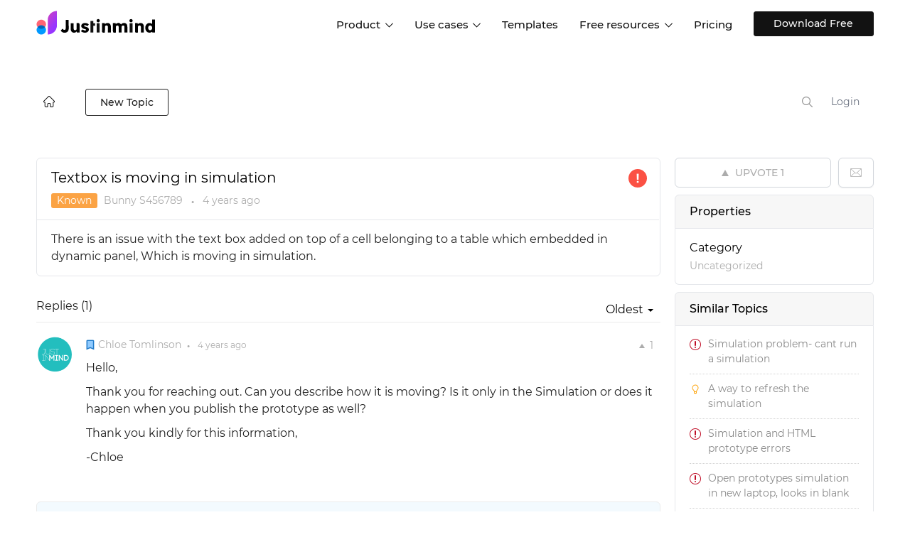

--- FILE ---
content_type: text/html; charset=UTF-8
request_url: https://www.justinmind.com/community/topic/textbox-is-moving-in-simulation
body_size: 168699
content:
<!DOCTYPE html PUBLIC "-//W3C//DTD XHTML 1.0 Transitional//EN""http://www.w3.org/TR/xhtml1/DTD/xhtml1-transitional.dtd">
<html xmlns="http://www.w3.org/1999/xhtml" class="cleanTheme"
      data-header-style="1">
<head>
    
<title>Textbox is moving in simulation |  Justinmind Q&amp;A </title>
    <meta name="description" content="There is an issue with the text box added on top of a cell belonging to a table which embedded in dynamic panel, Which is moving in simulation. " />
    <link rel="canonical" href="https://www.justinmind.com/community/topic/textbox-is-moving-in-simulation" />

<meta http-equiv="content-type" content="text/html;charset=utf-8" />
<meta http-equiv="x-ua-compatible" content="IE=edge" />
    <script>(function(w,d,s,l,i){w[l]=w[l]||[];w[l].push({'gtm.start':
    new Date().getTime(),event:'gtm.js'});var f=d.getElementsByTagName(s)[0],
    j=d.createElement(s),dl=l!='dataLayer'?'&l='+l:'';j.async=true;j.src=
    'https://www.googletagmanager.com/gtm.js?id='+i+dl;f.parentNode.insertBefore(j,f);
    })(window,document,'script','dataLayer','GTM-WV4WFMD');</script>
<meta property="og:type" content="article" />
<meta property="og:title" content="Textbox is moving in simulation" />
<meta property="og:description" content="There is an issue with the text box added on top of a cell belonging to a table which embedded in dynamic panel, Which is moving in simulation." />
<meta property="article:published_time" content="2021-03-01T07:17:34+0000" />
<meta property="article:modified_time" content="2021-03-01T17:24:20+0000" />
<link href="https://assets.justinmind.com/community/public/branding/favicon.ico" rel="shortcut icon" type="image/x-icon" />
<link href="https://assets.justinmind.com/community/public/branding/favicon.ico" rel="icon" type="image/x-icon" />
<link rel="manifest" href="https://www.justinmind.com/community/manifest.json">
<link rel="preload" href="https://assets.justinmind.com/wp-content/themes/jim/volcanic/fonts/montserrat-v15-latin-200.woff2" as="font" type="font/woff2" crossorigin>
<link rel="preload" href="https://assets.justinmind.com/wp-content/themes/jim/volcanic/fonts/montserrat-v15-latin-300.woff2" as="font" type="font/woff2" crossorigin>
<link rel="preload" href="https://assets.justinmind.com/wp-content/themes/jim/volcanic/fonts/montserrat-v15-latin-regular.woff2" as="font" type="font/woff2" crossorigin>
<link rel="preload" href="https://assets.justinmind.com/wp-content/themes/jim/volcanic/fonts/montserrat-v15-latin-500.woff2" as="font" type="font/woff2" crossorigin>
<link rel="preload" href="https://assets.justinmind.com/wp-content/themes/jim/volcanic/fonts/montserrat-v15-latin-600.woff2" as="font" type="font/woff2" crossorigin>
    <style>
:root{--blue:#007bff;--indigo:#6610f2;--purple:#6f42c1;--pink:#e83e8c;--red:#dc3545;--orange:#fd7e14;--yellow:#ffc107;--green:#28a745;--teal:#20c997;--cyan:#17a2b8;--white:#fff;--gray:#6c757d;--gray-dark:#343a40;--primary:#007bff;--secondary:#6c757d;--success:#28a745;--info:#17a2b8;--warning:#ffc107;--danger:#dc3545;--light:#f8f9fa;--dark:#343a40;--breakpoint-xs:0;--breakpoint-sm:576px;--breakpoint-md:768px;--breakpoint-lg:992px;--breakpoint-xl:1200px;--font-family-sans-serif:-apple-system,BlinkMacSystemFont,"Segoe UI",Roboto,"Helvetica Neue",Arial,"Noto Sans",sans-serif,"Apple Color Emoji","Segoe UI Emoji","Segoe UI Symbol","Noto Color Emoji";--font-family-monospace:SFMono-Regular,Menlo,Monaco,Consolas,"Liberation Mono","Courier New",monospace}*,:after,:before{box-sizing:border-box}html{font-family:sans-serif;line-height:1.15;-webkit-text-size-adjust:100%;-webkit-tap-highlight-color:transparent}article,aside,figcaption,figure,footer,header,hgroup,main,nav,section{display:block}body{margin:0;font-family:-apple-system,BlinkMacSystemFont,"Segoe UI",Roboto,"Helvetica Neue",Arial,"Noto Sans",sans-serif,"Apple Color Emoji","Segoe UI Emoji","Segoe UI Symbol","Noto Color Emoji";font-size:1rem;font-weight:400;line-height:1.5;color:#212529;text-align:left;background-color:#fff}[tabindex="-1"]:focus{outline:0!important}hr{box-sizing:content-box;height:0;overflow:visible}h1,h2,h3,h4,h5,h6{margin-top:0;margin-bottom:.5rem}p{margin-top:0;margin-bottom:1rem}abbr[data-original-title],abbr[title]{text-decoration:underline;-webkit-text-decoration:underline dotted;text-decoration:underline dotted;cursor:help;border-bottom:0;-webkit-text-decoration-skip-ink:none;text-decoration-skip-ink:none}address{margin-bottom:1rem;font-style:normal;line-height:inherit}dl,ol,ul{margin-top:0;margin-bottom:1rem}ol ol,ol ul,ul ol,ul ul{margin-bottom:0}dt{font-weight:700}dd{margin-bottom:.5rem;margin-left:0}blockquote{margin:0 0 1rem}b,strong{font-weight:bolder}small{font-size:80%}sub,sup{position:relative;font-size:75%;line-height:0;vertical-align:baseline}sub{bottom:-.25em}sup{top:-.5em}a{color:#007bff;text-decoration:none;background-color:transparent}a:hover{color:#0056b3;text-decoration:underline}a:not([href]):not([tabindex]){color:inherit;text-decoration:none}a:not([href]):not([tabindex]):focus,a:not([href]):not([tabindex]):hover{color:inherit;text-decoration:none}a:not([href]):not([tabindex]):focus{outline:0}code,kbd,pre,samp{font-family:SFMono-Regular,Menlo,Monaco,Consolas,"Liberation Mono","Courier New",monospace;font-size:1em}pre{margin-top:0;margin-bottom:1rem;overflow:auto}figure{margin:0 0 1rem}img{vertical-align:middle;border-style:none}svg{overflow:hidden;vertical-align:middle}table{border-collapse:collapse}caption{padding-top:.75rem;padding-bottom:.75rem;color:#6c757d;text-align:left;caption-side:bottom}th{text-align:inherit}label{display:inline-block;margin-bottom:.5rem}button{border-radius:0}button:focus{outline:1px dotted;outline:5px auto -webkit-focus-ring-color}button,input,optgroup,select,textarea{margin:0;font-family:inherit;font-size:inherit;line-height:inherit}button,input{overflow:visible}button,select{text-transform:none}select{word-wrap:normal}[type=button],[type=reset],[type=submit],button{-webkit-appearance:button}[type=button]:not(:disabled),[type=reset]:not(:disabled),[type=submit]:not(:disabled),button:not(:disabled){cursor:pointer}[type=button]::-moz-focus-inner,[type=reset]::-moz-focus-inner,[type=submit]::-moz-focus-inner,button::-moz-focus-inner{padding:0;border-style:none}input[type=checkbox],input[type=radio]{box-sizing:border-box;padding:0}input[type=date],input[type=datetime-local],input[type=month],input[type=time]{-webkit-appearance:listbox}textarea{overflow:auto;resize:vertical}fieldset{min-width:0;padding:0;margin:0;border:0}legend{display:block;width:100%;max-width:100%;padding:0;margin-bottom:.5rem;font-size:1.5rem;line-height:inherit;color:inherit;white-space:normal}progress{vertical-align:baseline}[type=number]::-webkit-inner-spin-button,[type=number]::-webkit-outer-spin-button{height:auto}[type=search]{outline-offset:-2px;-webkit-appearance:none}[type=search]::-webkit-search-decoration{-webkit-appearance:none}::-webkit-file-upload-button{font:inherit;-webkit-appearance:button}output{display:inline-block}summary{display:list-item;cursor:pointer}template{display:none}[hidden]{display:none!important}.h1,.h2,.h3,.h4,.h5,.h6,h1,h2,h3,h4,h5,h6{margin-bottom:.5rem;font-weight:500;line-height:1.2}.h1,h1{font-size:2.5rem}.h2,h2{font-size:2rem}.h3,h3{font-size:1.75rem}.h4,h4{font-size:1.5rem}.h5,h5{font-size:1.25rem}.h6,h6{font-size:1rem}.lead{font-size:1.25rem;font-weight:300}.display-1{font-size:6rem;font-weight:300;line-height:1.2}.display-2{font-size:5.5rem;font-weight:300;line-height:1.2}.display-3{font-size:4.5rem;font-weight:300;line-height:1.2}.display-4{font-size:3.5rem;font-weight:300;line-height:1.2}hr{margin-top:1rem;margin-bottom:1rem;border:0;border-top:1px solid rgba(0,0,0,.1)}.small,small{font-size:80%;font-weight:400}.mark,mark{padding:.2em;background-color:#fcf8e3}.list-unstyled{padding-left:0;list-style:none}.list-inline{padding-left:0;list-style:none}.list-inline-item{display:inline-block}.list-inline-item:not(:last-child){margin-right:.5rem}.initialism{font-size:90%;text-transform:uppercase}.blockquote{margin-bottom:1rem;font-size:1.25rem}.blockquote-footer{display:block;font-size:80%;color:#6c757d}.blockquote-footer:before{content:"\2014\00A0"}.img-fluid{max-width:100%;height:auto}.img-thumbnail{padding:.25rem;background-color:#fff;border:1px solid #dee2e6;border-radius:.25rem;max-width:100%;height:auto}.figure{display:inline-block}.figure-img{margin-bottom:.5rem;line-height:1}.figure-caption{font-size:90%;color:#6c757d}code{font-size:87.5%;color:#e83e8c;word-break:break-word}a>code{color:inherit}kbd{padding:.2rem .4rem;font-size:87.5%;color:#fff;background-color:#212529;border-radius:.2rem}kbd kbd{padding:0;font-size:100%;font-weight:700}pre{display:block;font-size:87.5%;color:#212529}pre code{font-size:inherit;color:inherit;word-break:normal}.pre-scrollable{max-height:340px;overflow-y:scroll}.container{width:100%;padding-right:15px;padding-left:15px;margin-right:auto;margin-left:auto}@media (min-width:576px){.container{max-width:540px}}@media (min-width:768px){.container{max-width:720px}}@media (min-width:992px){.container{max-width:960px}}@media (min-width:1200px){.container{max-width:1140px}}.container-fluid{width:100%;padding-right:15px;padding-left:15px;margin-right:auto;margin-left:auto}.row{display:-ms-flexbox;display:flex;-ms-flex-wrap:wrap;flex-wrap:wrap;margin-right:-15px;margin-left:-15px}.no-gutters{margin-right:0;margin-left:0}.no-gutters>.col,.no-gutters>[class*=col-]{padding-right:0;padding-left:0}.col,.col-1,.col-10,.col-11,.col-12,.col-2,.col-3,.col-4,.col-5,.col-6,.col-7,.col-8,.col-9,.col-auto,.col-lg,.col-lg-1,.col-lg-10,.col-lg-11,.col-lg-12,.col-lg-2,.col-lg-3,.col-lg-4,.col-lg-5,.col-lg-6,.col-lg-7,.col-lg-8,.col-lg-9,.col-lg-auto,.col-md,.col-md-1,.col-md-10,.col-md-11,.col-md-12,.col-md-2,.col-md-3,.col-md-4,.col-md-5,.col-md-6,.col-md-7,.col-md-8,.col-md-9,.col-md-auto,.col-sm,.col-sm-1,.col-sm-10,.col-sm-11,.col-sm-12,.col-sm-2,.col-sm-3,.col-sm-4,.col-sm-5,.col-sm-6,.col-sm-7,.col-sm-8,.col-sm-9,.col-sm-auto,.col-xl,.col-xl-1,.col-xl-10,.col-xl-11,.col-xl-12,.col-xl-2,.col-xl-3,.col-xl-4,.col-xl-5,.col-xl-6,.col-xl-7,.col-xl-8,.col-xl-9,.col-xl-auto{position:relative;width:100%;padding-right:15px;padding-left:15px}.col{-ms-flex-preferred-size:0;flex-basis:0;-ms-flex-positive:1;flex-grow:1;max-width:100%}.col-auto{-ms-flex:0 0 auto;flex:0 0 auto;width:auto;max-width:100%}.col-1{-ms-flex:0 0 8.333333%;flex:0 0 8.333333%;max-width:8.333333%}.col-2{-ms-flex:0 0 16.666667%;flex:0 0 16.666667%;max-width:16.666667%}.col-3{-ms-flex:0 0 25%;flex:0 0 25%;max-width:25%}.col-4{-ms-flex:0 0 33.333333%;flex:0 0 33.333333%;max-width:33.333333%}.col-5{-ms-flex:0 0 41.666667%;flex:0 0 41.666667%;max-width:41.666667%}.col-6{-ms-flex:0 0 50%;flex:0 0 50%;max-width:50%}.col-7{-ms-flex:0 0 58.333333%;flex:0 0 58.333333%;max-width:58.333333%}.col-8{-ms-flex:0 0 66.666667%;flex:0 0 66.666667%;max-width:66.666667%}.col-9{-ms-flex:0 0 75%;flex:0 0 75%;max-width:75%}.col-10{-ms-flex:0 0 83.333333%;flex:0 0 83.333333%;max-width:83.333333%}.col-11{-ms-flex:0 0 91.666667%;flex:0 0 91.666667%;max-width:91.666667%}.col-12{-ms-flex:0 0 100%;flex:0 0 100%;max-width:100%}.order-2{-ms-flex-order:2;order:2}@media (min-width:576px){.col-sm{-ms-flex-preferred-size:0;flex-basis:0;-ms-flex-positive:1;flex-grow:1;max-width:100%}.col-sm-auto{-ms-flex:0 0 auto;flex:0 0 auto;width:auto;max-width:100%}.col-sm-1{-ms-flex:0 0 8.333333%;flex:0 0 8.333333%;max-width:8.333333%}.col-sm-2{-ms-flex:0 0 16.666667%;flex:0 0 16.666667%;max-width:16.666667%}.col-sm-3{-ms-flex:0 0 25%;flex:0 0 25%;max-width:25%}.col-sm-4{-ms-flex:0 0 33.333333%;flex:0 0 33.333333%;max-width:33.333333%}.col-sm-5{-ms-flex:0 0 41.666667%;flex:0 0 41.666667%;max-width:41.666667%}.col-sm-6{-ms-flex:0 0 50%;flex:0 0 50%;max-width:50%}.col-sm-7{-ms-flex:0 0 58.333333%;flex:0 0 58.333333%;max-width:58.333333%}.col-sm-8{-ms-flex:0 0 66.666667%;flex:0 0 66.666667%;max-width:66.666667%}.col-sm-9{-ms-flex:0 0 75%;flex:0 0 75%;max-width:75%}.col-sm-10{-ms-flex:0 0 83.333333%;flex:0 0 83.333333%;max-width:83.333333%}.col-sm-11{-ms-flex:0 0 91.666667%;flex:0 0 91.666667%;max-width:91.666667%}.col-sm-12{-ms-flex:0 0 100%;flex:0 0 100%;max-width:100%}}@media (min-width:768px){.col-md{-ms-flex-preferred-size:0;flex-basis:0;-ms-flex-positive:1;flex-grow:1;max-width:100%}.col-md-auto{-ms-flex:0 0 auto;flex:0 0 auto;width:auto;max-width:100%}.col-md-1{-ms-flex:0 0 8.333333%;flex:0 0 8.333333%;max-width:8.333333%}.col-md-2{-ms-flex:0 0 16.666667%;flex:0 0 16.666667%;max-width:16.666667%}.col-md-3{-ms-flex:0 0 25%;flex:0 0 25%;max-width:25%}.col-md-4{-ms-flex:0 0 33.333333%;flex:0 0 33.333333%;max-width:33.333333%}.col-md-5{-ms-flex:0 0 41.666667%;flex:0 0 41.666667%;max-width:41.666667%}.col-md-6{-ms-flex:0 0 50%;flex:0 0 50%;max-width:50%}.col-md-7{-ms-flex:0 0 58.333333%;flex:0 0 58.333333%;max-width:58.333333%}.col-md-8{-ms-flex:0 0 66.666667%;flex:0 0 66.666667%;max-width:66.666667%}.col-md-9{-ms-flex:0 0 75%;flex:0 0 75%;max-width:75%}.col-md-10{-ms-flex:0 0 83.333333%;flex:0 0 83.333333%;max-width:83.333333%}.col-md-11{-ms-flex:0 0 91.666667%;flex:0 0 91.666667%;max-width:91.666667%}.col-md-12{-ms-flex:0 0 100%;flex:0 0 100%;max-width:100%}}@media (min-width:992px){.col-lg{-ms-flex-preferred-size:0;flex-basis:0;-ms-flex-positive:1;flex-grow:1;max-width:100%}.col-lg-auto{-ms-flex:0 0 auto;flex:0 0 auto;width:auto;max-width:100%}.col-lg-1{-ms-flex:0 0 8.333333%;flex:0 0 8.333333%;max-width:8.333333%}.col-lg-2{-ms-flex:0 0 16.666667%;flex:0 0 16.666667%;max-width:16.666667%}.col-lg-3{-ms-flex:0 0 25%;flex:0 0 25%;max-width:25%}.col-lg-4{-ms-flex:0 0 33.333333%;flex:0 0 33.333333%;max-width:33.333333%}.col-lg-5{-ms-flex:0 0 41.666667%;flex:0 0 41.666667%;max-width:41.666667%}.col-lg-6{-ms-flex:0 0 50%;flex:0 0 50%;max-width:50%}.col-lg-7{-ms-flex:0 0 58.333333%;flex:0 0 58.333333%;max-width:58.333333%}.col-lg-8{-ms-flex:0 0 66.666667%;flex:0 0 66.666667%;max-width:66.666667%}.col-lg-9{-ms-flex:0 0 75%;flex:0 0 75%;max-width:75%}.col-lg-10{-ms-flex:0 0 83.333333%;flex:0 0 83.333333%;max-width:83.333333%}.col-lg-11{-ms-flex:0 0 91.666667%;flex:0 0 91.666667%;max-width:91.666667%}.col-lg-12{-ms-flex:0 0 100%;flex:0 0 100%;max-width:100%}}@media (min-width:1200px){.col-xl{-ms-flex-preferred-size:0;flex-basis:0;-ms-flex-positive:1;flex-grow:1;max-width:100%}.col-xl-auto{-ms-flex:0 0 auto;flex:0 0 auto;width:auto;max-width:100%}.col-xl-1{-ms-flex:0 0 8.333333%;flex:0 0 8.333333%;max-width:8.333333%}.col-xl-2{-ms-flex:0 0 16.666667%;flex:0 0 16.666667%;max-width:16.666667%}.col-xl-3{-ms-flex:0 0 25%;flex:0 0 25%;max-width:25%}.col-xl-4{-ms-flex:0 0 33.333333%;flex:0 0 33.333333%;max-width:33.333333%}.col-xl-5{-ms-flex:0 0 41.666667%;flex:0 0 41.666667%;max-width:41.666667%}.col-xl-6{-ms-flex:0 0 50%;flex:0 0 50%;max-width:50%}.col-xl-7{-ms-flex:0 0 58.333333%;flex:0 0 58.333333%;max-width:58.333333%}.col-xl-8{-ms-flex:0 0 66.666667%;flex:0 0 66.666667%;max-width:66.666667%}.col-xl-9{-ms-flex:0 0 75%;flex:0 0 75%;max-width:75%}.col-xl-10{-ms-flex:0 0 83.333333%;flex:0 0 83.333333%;max-width:83.333333%}.col-xl-11{-ms-flex:0 0 91.666667%;flex:0 0 91.666667%;max-width:91.666667%}.col-xl-12{-ms-flex:0 0 100%;flex:0 0 100%;max-width:100%}}.table{width:100%;margin-bottom:1rem;color:#212529}.table td,.table th{padding:.75rem;vertical-align:top;border-top:1px solid #dee2e6}.table thead th{vertical-align:bottom;border-bottom:2px solid #dee2e6}.table tbody+tbody{border-top:2px solid #dee2e6}.table .thead-dark th{color:#fff;background-color:#343a40;border-color:#454d55}.table .thead-light th{color:#495057;background-color:#e9ecef;border-color:#dee2e6}.col-form-label{padding-top:calc(.375rem + 1px);padding-bottom:calc(.375rem + 1px);margin-bottom:0;font-size:inherit;line-height:1.5}.col-form-label-lg{padding-top:calc(.5rem + 1px);padding-bottom:calc(.5rem + 1px);font-size:1.25rem;line-height:1.5}.col-form-label-sm{padding-top:calc(.25rem + 1px);padding-bottom:calc(.25rem + 1px);font-size:.875rem;line-height:1.5}.valid-feedback{display:none;width:100%;margin-top:.25rem;font-size:80%;color:#28a745}.valid-tooltip{position:absolute;top:100%;z-index:5;display:none;max-width:100%;padding:.25rem .5rem;margin-top:.1rem;font-size:.875rem;line-height:1.5;color:#fff;background-color:rgba(40,167,69,.9);border-radius:.25rem}.invalid-feedback{display:none;width:100%;margin-top:.25rem;font-size:80%;color:#dc3545}.invalid-tooltip{position:absolute;top:100%;z-index:5;display:none;max-width:100%;padding:.25rem .5rem;margin-top:.1rem;font-size:.875rem;line-height:1.5;color:#fff;background-color:rgba(220,53,69,.9);border-radius:.25rem}.fade{transition:opacity .15s linear}@media (prefers-reduced-motion:reduce){.fade{transition:none}}.fade:not(.show){opacity:0}.collapse:not(.show){display:none}.collapsing{position:relative;height:0;overflow:hidden;transition:height .35s ease}@media (prefers-reduced-motion:reduce){.collapsing{transition:none}}.dropdown,.dropleft,.dropright,.dropup{position:relative}.dropdown-toggle{white-space:nowrap}.dropdown-toggle:after{display:inline-block;margin-left:.255em;vertical-align:.255em;content:"";border-top:.3em solid;border-right:.3em solid transparent;border-bottom:0;border-left:.3em solid transparent}.dropdown-toggle:empty:after{margin-left:0}.dropdown-menu{position:absolute;top:100%;left:0;z-index:1000;display:none;float:left;min-width:10rem;padding:.5rem 0;margin:.125rem 0 0;font-size:1rem;color:#212529;text-align:left;list-style:none;background-color:#fff;background-clip:padding-box;border:1px solid rgba(0,0,0,.15);border-radius:.25rem}.dropdown-menu-left{right:auto;left:0}.dropdown-menu-right{right:0;left:auto}@media (min-width:576px){.dropdown-menu-sm-left{right:auto;left:0}.dropdown-menu-sm-right{right:0;left:auto}}@media (min-width:768px){.dropdown-menu-md-left{right:auto;left:0}.dropdown-menu-md-right{right:0;left:auto}}@media (min-width:992px){.dropdown-menu-lg-left{right:auto;left:0}.dropdown-menu-lg-right{right:0;left:auto}}@media (min-width:1200px){.dropdown-menu-xl-left{right:auto;left:0}.dropdown-menu-xl-right{right:0;left:auto}}.dropup .dropdown-menu{top:auto;bottom:100%;margin-top:0;margin-bottom:.125rem}.dropup .dropdown-toggle:after{display:inline-block;margin-left:.255em;vertical-align:.255em;content:"";border-top:0;border-right:.3em solid transparent;border-bottom:.3em solid;border-left:.3em solid transparent}.dropup .dropdown-toggle:empty:after{margin-left:0}.dropright .dropdown-menu{top:0;right:auto;left:100%;margin-top:0;margin-left:.125rem}.dropright .dropdown-toggle:after{display:inline-block;margin-left:.255em;vertical-align:.255em;content:"";border-top:.3em solid transparent;border-right:0;border-bottom:.3em solid transparent;border-left:.3em solid}.dropright .dropdown-toggle:empty:after{margin-left:0}.dropright .dropdown-toggle:after{vertical-align:0}.dropleft .dropdown-menu{top:0;right:100%;left:auto;margin-top:0;margin-right:.125rem}.dropleft .dropdown-toggle:after{display:inline-block;margin-left:.255em;vertical-align:.255em;content:""}.dropleft .dropdown-toggle:after{display:none}.dropleft .dropdown-toggle:before{display:inline-block;margin-right:.255em;vertical-align:.255em;content:"";border-top:.3em solid transparent;border-right:.3em solid;border-bottom:.3em solid transparent}.dropleft .dropdown-toggle:empty:after{margin-left:0}.dropleft .dropdown-toggle:before{vertical-align:0}.dropdown-menu[x-placement^=bottom],.dropdown-menu[x-placement^=left],.dropdown-menu[x-placement^=right],.dropdown-menu[x-placement^=top]{right:auto;bottom:auto}.dropdown-divider{height:0;margin:.5rem 0;overflow:hidden;border-top:1px solid #e9ecef}.dropdown-item{display:block;width:100%;padding:.25rem 1.5rem;clear:both;font-weight:400;color:#212529;text-align:inherit;white-space:nowrap;background-color:transparent;border:0}.dropdown-item:focus,.dropdown-item:hover{color:#16181b;text-decoration:none;background-color:#f8f9fa}.dropdown-item.active,.dropdown-item:active{color:#fff;text-decoration:none;background-color:#007bff}.dropdown-item.disabled,.dropdown-item:disabled{color:#6c757d;pointer-events:none;background-color:transparent}.dropdown-menu.show{display:block}.dropdown-header{display:block;padding:.5rem 1.5rem;margin-bottom:0;font-size:.875rem;color:#6c757d;white-space:nowrap}.dropdown-item-text{display:block;padding:.25rem 1.5rem;color:#212529}.dropdown-toggle-split{padding-right:.5625rem;padding-left:.5625rem}.dropdown-toggle-split:after,.dropright .dropdown-toggle-split:after,.dropup .dropdown-toggle-split:after{margin-left:0}.dropleft .dropdown-toggle-split:before{margin-right:0}.nav{display:-ms-flexbox;display:flex;-ms-flex-wrap:wrap;flex-wrap:wrap;padding-left:0;margin-bottom:0;list-style:none}.nav-link{display:block;padding:.5rem 1rem}.nav-link:focus,.nav-link:hover{text-decoration:none}.nav-link.disabled{color:#6c757d;pointer-events:none;cursor:default}.nav-tabs{border-bottom:1px solid #dee2e6}.nav-tabs .nav-item{margin-bottom:-1px}.nav-tabs .nav-link{border:1px solid transparent;border-top-left-radius:.25rem;border-top-right-radius:.25rem}.nav-tabs .nav-link:focus,.nav-tabs .nav-link:hover{border-color:#e9ecef #e9ecef #dee2e6}.nav-tabs .nav-link.disabled{color:#6c757d;background-color:transparent;border-color:transparent}.nav-tabs .nav-item.show .nav-link,.nav-tabs .nav-link.active{color:#495057;background-color:#fff;border-color:#dee2e6 #dee2e6 #fff}.nav-tabs .dropdown-menu{margin-top:-1px;border-top-left-radius:0;border-top-right-radius:0}.nav-pills .nav-link{border-radius:.25rem}.nav-pills .nav-link.active,.nav-pills .show>.nav-link{color:#fff;background-color:#007bff}.nav-fill .nav-item{-ms-flex:1 1 auto;flex:1 1 auto;text-align:center}.nav-justified .nav-item{-ms-flex-preferred-size:0;flex-basis:0;-ms-flex-positive:1;flex-grow:1;text-align:center}.tab-content>.tab-pane{display:none}.tab-content>.active{display:block}.navbar{position:relative;display:-ms-flexbox;display:flex;-ms-flex-wrap:wrap;flex-wrap:wrap;-ms-flex-align:center;align-items:center;-ms-flex-pack:justify;justify-content:space-between;padding:.5rem 1rem}.navbar>.container,.navbar>.container-fluid{display:-ms-flexbox;display:flex;-ms-flex-wrap:wrap;flex-wrap:wrap;-ms-flex-align:center;align-items:center;-ms-flex-pack:justify;justify-content:space-between}.navbar-brand{display:inline-block;padding-top:.3125rem;padding-bottom:.3125rem;margin-right:1rem;font-size:1.25rem;line-height:inherit;white-space:nowrap}.navbar-brand:focus,.navbar-brand:hover{text-decoration:none}.navbar-nav{display:-ms-flexbox;display:flex;-ms-flex-direction:column;flex-direction:column;padding-left:0;margin-bottom:0;list-style:none}.navbar-nav .nav-link{padding-right:0;padding-left:0}.navbar-nav .dropdown-menu{position:static;float:none}.navbar-text{display:inline-block;padding-top:.5rem;padding-bottom:.5rem}.navbar-collapse{-ms-flex-preferred-size:100%;flex-basis:100%;-ms-flex-positive:1;flex-grow:1;-ms-flex-align:center;align-items:center}.navbar-toggler{padding:.25rem .75rem;font-size:1.25rem;line-height:1;background-color:transparent;border:1px solid transparent;border-radius:.25rem}.navbar-toggler:focus,.navbar-toggler:hover{text-decoration:none}.navbar-toggler-icon{display:inline-block;width:1.5em;height:1.5em;vertical-align:middle;content:"";background:no-repeat center center;background-size:100% 100%}@media (max-width:575.98px){.navbar-expand-sm>.container,.navbar-expand-sm>.container-fluid{padding-right:0;padding-left:0}}@media (min-width:576px){.navbar-expand-sm{-ms-flex-flow:row nowrap;flex-flow:row nowrap;-ms-flex-pack:start;justify-content:flex-start}.navbar-expand-sm .navbar-nav{-ms-flex-direction:row;flex-direction:row}.navbar-expand-sm .navbar-nav .dropdown-menu{position:absolute}.navbar-expand-sm .navbar-nav .nav-link{padding-right:.5rem;padding-left:.5rem}.navbar-expand-sm>.container,.navbar-expand-sm>.container-fluid{-ms-flex-wrap:nowrap;flex-wrap:nowrap}.navbar-expand-sm .navbar-collapse{display:-ms-flexbox!important;display:flex!important;-ms-flex-preferred-size:auto;flex-basis:auto}.navbar-expand-sm .navbar-toggler{display:none}}@media (max-width:767.98px){.navbar-expand-md>.container,.navbar-expand-md>.container-fluid{padding-right:0;padding-left:0}}@media (min-width:768px){.navbar-expand-md{-ms-flex-flow:row nowrap;flex-flow:row nowrap;-ms-flex-pack:start;justify-content:flex-start}.navbar-expand-md .navbar-nav{-ms-flex-direction:row;flex-direction:row}.navbar-expand-md .navbar-nav .dropdown-menu{position:absolute}.navbar-expand-md .navbar-nav .nav-link{padding-right:.5rem;padding-left:.5rem}.navbar-expand-md>.container,.navbar-expand-md>.container-fluid{-ms-flex-wrap:nowrap;flex-wrap:nowrap}.navbar-expand-md .navbar-collapse{display:-ms-flexbox!important;display:flex!important;-ms-flex-preferred-size:auto;flex-basis:auto}.navbar-expand-md .navbar-toggler{display:none}}@media (max-width:991.98px){.navbar-expand-lg>.container,.navbar-expand-lg>.container-fluid{padding-right:0;padding-left:0}}@media (min-width:992px){.navbar-expand-lg{-ms-flex-flow:row nowrap;flex-flow:row nowrap;-ms-flex-pack:start;justify-content:flex-start}.navbar-expand-lg .navbar-nav{-ms-flex-direction:row;flex-direction:row}.navbar-expand-lg .navbar-nav .dropdown-menu{position:absolute}.navbar-expand-lg .navbar-nav .nav-link{padding-right:.5rem;padding-left:.5rem}.navbar-expand-lg>.container,.navbar-expand-lg>.container-fluid{-ms-flex-wrap:nowrap;flex-wrap:nowrap}.navbar-expand-lg .navbar-collapse{display:-ms-flexbox!important;display:flex!important;-ms-flex-preferred-size:auto;flex-basis:auto}.navbar-expand-lg .navbar-toggler{display:none}}@media (max-width:1199.98px){.navbar-expand-xl>.container,.navbar-expand-xl>.container-fluid{padding-right:0;padding-left:0}}@media (min-width:1200px){.navbar-expand-xl{-ms-flex-flow:row nowrap;flex-flow:row nowrap;-ms-flex-pack:start;justify-content:flex-start}.navbar-expand-xl .navbar-nav{-ms-flex-direction:row;flex-direction:row}.navbar-expand-xl .navbar-nav .dropdown-menu{position:absolute}.navbar-expand-xl .navbar-nav .nav-link{padding-right:.5rem;padding-left:.5rem}.navbar-expand-xl>.container,.navbar-expand-xl>.container-fluid{-ms-flex-wrap:nowrap;flex-wrap:nowrap}.navbar-expand-xl .navbar-collapse{display:-ms-flexbox!important;display:flex!important;-ms-flex-preferred-size:auto;flex-basis:auto}.navbar-expand-xl .navbar-toggler{display:none}}.navbar-expand{-ms-flex-flow:row nowrap;flex-flow:row nowrap;-ms-flex-pack:start;justify-content:flex-start}.navbar-expand>.container,.navbar-expand>.container-fluid{padding-right:0;padding-left:0}.navbar-expand .navbar-nav{-ms-flex-direction:row;flex-direction:row}.navbar-expand .navbar-nav .dropdown-menu{position:absolute}.navbar-expand .navbar-nav .nav-link{padding-right:.5rem;padding-left:.5rem}.navbar-expand>.container,.navbar-expand>.container-fluid{-ms-flex-wrap:nowrap;flex-wrap:nowrap}.navbar-expand .navbar-collapse{display:-ms-flexbox!important;display:flex!important;-ms-flex-preferred-size:auto;flex-basis:auto}.navbar-expand .navbar-toggler{display:none}.navbar-light .navbar-brand{color:rgba(0,0,0,.9)}.navbar-light .navbar-brand:focus,.navbar-light .navbar-brand:hover{color:rgba(0,0,0,.9)}.navbar-light .navbar-nav .nav-link{color:rgba(0,0,0,.5)}.navbar-light .navbar-nav .nav-link:focus,.navbar-light .navbar-nav .nav-link:hover{color:rgba(0,0,0,.7)}.navbar-light .navbar-nav .nav-link.disabled{color:rgba(0,0,0,.3)}.navbar-light .navbar-nav .active>.nav-link,.navbar-light .navbar-nav .nav-link.active,.navbar-light .navbar-nav .nav-link.show,.navbar-light .navbar-nav .show>.nav-link{color:rgba(0,0,0,.9)}.navbar-light .navbar-toggler{color:rgba(0,0,0,.5);border-color:rgba(0,0,0,.1)}.navbar-light .navbar-toggler-icon{background-image:url("data:image/svg+xml,%3csvg viewBox='0 0 30 30' xmlns='http://www.w3.org/2000/svg'%3e%3cpath stroke='rgba(0, 0, 0, 0.5)' stroke-width='2' stroke-linecap='round' stroke-miterlimit='10' d='M4 7h22M4 15h22M4 23h22'/%3e%3c/svg%3e")}.navbar-light .navbar-text{color:rgba(0,0,0,.5)}.navbar-light .navbar-text a{color:rgba(0,0,0,.9)}.navbar-light .navbar-text a:focus,.navbar-light .navbar-text a:hover{color:rgba(0,0,0,.9)}.navbar-dark .navbar-brand{color:#fff}.navbar-dark .navbar-brand:focus,.navbar-dark .navbar-brand:hover{color:#fff}.navbar-dark .navbar-nav .nav-link{color:rgba(255,255,255,.5)}.navbar-dark .navbar-nav .nav-link:focus,.navbar-dark .navbar-nav .nav-link:hover{color:rgba(255,255,255,.75)}.navbar-dark .navbar-nav .nav-link.disabled{color:rgba(255,255,255,.25)}.navbar-dark .navbar-nav .active>.nav-link,.navbar-dark .navbar-nav .nav-link.active,.navbar-dark .navbar-nav .nav-link.show,.navbar-dark .navbar-nav .show>.nav-link{color:#fff}.navbar-dark .navbar-toggler{color:rgba(255,255,255,.5);border-color:rgba(255,255,255,.1)}.navbar-dark .navbar-toggler-icon{background-image:url("data:image/svg+xml,%3csvg viewBox='0 0 30 30' xmlns='http://www.w3.org/2000/svg'%3e%3cpath stroke='rgba(255, 255, 255, 0.5)' stroke-width='2' stroke-linecap='round' stroke-miterlimit='10' d='M4 7h22M4 15h22M4 23h22'/%3e%3c/svg%3e")}.navbar-dark .navbar-text{color:rgba(255,255,255,.5)}.navbar-dark .navbar-text a{color:#fff}.navbar-dark .navbar-text a:focus,.navbar-dark .navbar-text a:hover{color:#fff}.card{position:relative;display:-ms-flexbox;display:flex;-ms-flex-direction:column;flex-direction:column;min-width:0;word-wrap:break-word;background-color:#fff;background-clip:border-box;border:1px solid rgba(0,0,0,.125);border-radius:.25rem}.card>hr{margin-right:0;margin-left:0}.card>.list-group:first-child .list-group-item:first-child{border-top-left-radius:.25rem;border-top-right-radius:.25rem}.card>.list-group:last-child .list-group-item:last-child{border-bottom-right-radius:.25rem;border-bottom-left-radius:.25rem}.accordion>.card{overflow:hidden}.accordion>.card:not(:first-of-type) .card-header:first-child{border-radius:0}.accordion>.card:not(:first-of-type):not(:last-of-type){border-bottom:0;border-radius:0}.accordion>.card:first-of-type{border-bottom:0;border-bottom-right-radius:0;border-bottom-left-radius:0}.accordion>.card:last-of-type{border-top-left-radius:0;border-top-right-radius:0}.accordion>.card .card-header{margin-bottom:-1px}.breadcrumb{display:-ms-flexbox;display:flex;-ms-flex-wrap:wrap;flex-wrap:wrap;padding:.75rem 1rem;margin-bottom:1rem;list-style:none;background-color:#e9ecef;border-radius:.25rem}.breadcrumb-item+.breadcrumb-item{padding-left:.5rem}.breadcrumb-item+.breadcrumb-item:before{display:inline-block;padding-right:.5rem;color:#6c757d;content:"/"}.breadcrumb-item+.breadcrumb-item:hover:before{text-decoration:underline}.breadcrumb-item+.breadcrumb-item:hover:before{text-decoration:none}.breadcrumb-item.active{color:#6c757d}.pagination{display:-ms-flexbox;display:flex;padding-left:0;list-style:none;border-radius:.25rem}.page-link{position:relative;display:block;padding:.5rem .75rem;margin-left:-1px;line-height:1.25;color:#007bff;background-color:#fff;border:1px solid #dee2e6}.page-link:hover{z-index:2;color:#0056b3;text-decoration:none;background-color:#e9ecef;border-color:#dee2e6}.page-link:focus{z-index:2;outline:0;box-shadow:0 0 0 .2rem rgba(0,123,255,.25)}.page-item:first-child .page-link{margin-left:0;border-top-left-radius:.25rem;border-bottom-left-radius:.25rem}.page-item:last-child .page-link{border-top-right-radius:.25rem;border-bottom-right-radius:.25rem}.page-item.active .page-link{z-index:1;color:#fff;background-color:#007bff;border-color:#007bff}.page-item.disabled .page-link{color:#6c757d;pointer-events:none;cursor:auto;background-color:#fff;border-color:#dee2e6}.pagination-lg .page-link{padding:.75rem 1.5rem;font-size:1.25rem;line-height:1.5}.pagination-lg .page-item:first-child .page-link{border-top-left-radius:.3rem;border-bottom-left-radius:.3rem}.pagination-lg .page-item:last-child .page-link{border-top-right-radius:.3rem;border-bottom-right-radius:.3rem}.pagination-sm .page-link{padding:.25rem .5rem;font-size:.875rem;line-height:1.5}.pagination-sm .page-item:first-child .page-link{border-top-left-radius:.2rem;border-bottom-left-radius:.2rem}.pagination-sm .page-item:last-child .page-link{border-top-right-radius:.2rem;border-bottom-right-radius:.2rem}.jumbotron{padding:2rem 1rem;margin-bottom:2rem;background-color:#e9ecef;border-radius:.3rem}@media (min-width:576px){.jumbotron{padding:4rem 2rem}}.jumbotron-fluid{padding-right:0;padding-left:0;border-radius:0}@-webkit-keyframes progress-bar-stripes{from{background-position:1rem 0}to{background-position:0 0}}@keyframes progress-bar-stripes{from{background-position:1rem 0}to{background-position:0 0}}.progress{display:-ms-flexbox;display:flex;height:1rem;overflow:hidden;font-size:.75rem;background-color:#e9ecef;border-radius:.25rem}.progress-bar{display:-ms-flexbox;display:flex;-ms-flex-direction:column;flex-direction:column;-ms-flex-pack:center;justify-content:center;color:#fff;text-align:center;white-space:nowrap;background-color:#007bff;transition:width .6s ease}@media (prefers-reduced-motion:reduce){.progress-bar{transition:none}}.progress-bar-striped{background-image:linear-gradient(45deg,rgba(255,255,255,.15) 25%,transparent 25%,transparent 50%,rgba(255,255,255,.15) 50%,rgba(255,255,255,.15) 75%,transparent 75%,transparent);background-size:1rem 1rem}.progress-bar-animated{-webkit-animation:progress-bar-stripes 1s linear infinite;animation:progress-bar-stripes 1s linear infinite}@media (prefers-reduced-motion:reduce){.progress-bar-animated{-webkit-animation:none;animation:none}}.media{display:-ms-flexbox;display:flex;-ms-flex-align:start;align-items:flex-start}.media-body{-ms-flex:1;flex:1}.close{float:right;font-size:1.5rem;font-weight:700;line-height:1;color:#000;text-shadow:0 1px 0 #fff;opacity:.5}.close:hover{color:#000;text-decoration:none}.close:not(:disabled):not(.disabled):focus,.close:not(:disabled):not(.disabled):hover{opacity:.75}button.close{padding:0;background-color:transparent;border:0;-webkit-appearance:none;-moz-appearance:none;appearance:none}a.close.disabled{pointer-events:none}.toast{max-width:350px;overflow:hidden;font-size:.875rem;background-color:rgba(255,255,255,.85);background-clip:padding-box;border:1px solid rgba(0,0,0,.1);box-shadow:0 .25rem .75rem rgba(0,0,0,.1);-webkit-backdrop-filter:blur(10px);backdrop-filter:blur(10px);opacity:0;border-radius:.25rem}.toast:not(:last-child){margin-bottom:.75rem}.toast.showing{opacity:1}.toast.show{display:block;opacity:1}.toast.hide{display:none}.toast-header{display:-ms-flexbox;display:flex;-ms-flex-align:center;align-items:center;padding:.25rem .75rem;color:#6c757d;background-color:rgba(255,255,255,.85);background-clip:padding-box;border-bottom:1px solid rgba(0,0,0,.05)}.toast-body{padding:.75rem}.modal-open{overflow:hidden}.modal-open .modal{overflow-x:hidden;overflow-y:auto}.modal{position:fixed;top:0;left:0;z-index:1050;display:none;width:100%;height:100%;overflow:hidden;outline:0}.modal-dialog{position:relative;width:auto;margin:.5rem;pointer-events:none}.modal.fade .modal-dialog{transition:-webkit-transform .3s ease-out;transition:transform .3s ease-out;transition:transform .3s ease-out,-webkit-transform .3s ease-out;-webkit-transform:translate(0,-50px);transform:translate(0,-50px)}@media (prefers-reduced-motion:reduce){.modal.fade .modal-dialog{transition:none}}.modal.show .modal-dialog{-webkit-transform:none;transform:none}.modal-dialog-scrollable{display:-ms-flexbox;display:flex;max-height:calc(100% - 1rem)}.modal-dialog-scrollable .modal-content{max-height:calc(100vh - 1rem);overflow:hidden}.modal-dialog-scrollable .modal-footer,.modal-dialog-scrollable .modal-header{-ms-flex-negative:0;flex-shrink:0}.modal-dialog-scrollable .modal-body{overflow-y:auto}.modal-dialog-centered{display:-ms-flexbox;display:flex;-ms-flex-align:center;align-items:center;min-height:calc(100% - 1rem)}.modal-dialog-centered:before{display:block;height:calc(100vh - 1rem);content:""}.modal-dialog-centered.modal-dialog-scrollable{-ms-flex-direction:column;flex-direction:column;-ms-flex-pack:center;justify-content:center;height:100%}.modal-dialog-centered.modal-dialog-scrollable .modal-content{max-height:none}.modal-dialog-centered.modal-dialog-scrollable:before{content:none}.modal-content{position:relative;display:-ms-flexbox;display:flex;-ms-flex-direction:column;flex-direction:column;width:100%;pointer-events:auto;background-color:#fff;background-clip:padding-box;border:1px solid rgba(0,0,0,.2);border-radius:.3rem;outline:0}.modal-backdrop{position:fixed;top:0;left:0;z-index:1040;width:100vw;height:100vh;background-color:#000}.modal-backdrop.fade{opacity:0}.modal-backdrop.show{opacity:.5}.modal-header{display:-ms-flexbox;display:flex;-ms-flex-align:start;align-items:flex-start;-ms-flex-pack:justify;justify-content:space-between;padding:1rem;border-bottom:1px solid #dee2e6;border-top-left-radius:.3rem;border-top-right-radius:.3rem}.modal-header .close{padding:1rem;margin:-1rem -1rem -1rem auto}.modal-title{margin-bottom:0;line-height:1.5}.modal-body{position:relative;-ms-flex:1 1 auto;flex:1 1 auto;padding:1rem}.modal-footer{display:-ms-flexbox;display:flex;-ms-flex-align:center;align-items:center;-ms-flex-pack:end;justify-content:flex-end;padding:1rem;border-top:1px solid #dee2e6;border-bottom-right-radius:.3rem;border-bottom-left-radius:.3rem}.modal-footer>:not(:first-child){margin-left:.25rem}.modal-footer>:not(:last-child){margin-right:.25rem}.modal-scrollbar-measure{position:absolute;top:-9999px;width:50px;height:50px;overflow:scroll}@media (min-width:576px){.modal-dialog{max-width:500px;margin:1.75rem auto}.modal-dialog-scrollable{max-height:calc(100% - 3.5rem)}.modal-dialog-scrollable .modal-content{max-height:calc(100vh - 3.5rem)}.modal-dialog-centered{min-height:calc(100% - 3.5rem)}.modal-dialog-centered:before{height:calc(100vh - 3.5rem)}.modal-sm{max-width:300px}}@media (min-width:992px){.modal-lg,.modal-xl{max-width:800px}}@media (min-width:1200px){.modal-xl{max-width:1140px}}.tooltip-inner{max-width:200px;padding:.25rem .5rem;color:#fff;text-align:center;background-color:#000;border-radius:.25rem}.popover{position:absolute;top:0;left:0;z-index:1060;display:block;max-width:276px;font-family:-apple-system,BlinkMacSystemFont,"Segoe UI",Roboto,"Helvetica Neue",Arial,"Noto Sans",sans-serif,"Apple Color Emoji","Segoe UI Emoji","Segoe UI Symbol","Noto Color Emoji";font-style:normal;font-weight:400;line-height:1.5;text-align:left;text-align:start;text-decoration:none;text-shadow:none;text-transform:none;letter-spacing:normal;word-break:normal;word-spacing:normal;white-space:normal;line-break:auto;font-size:.875rem;word-wrap:break-word;background-color:#fff;background-clip:padding-box;border:1px solid rgba(0,0,0,.2);border-radius:.3rem}.popover .arrow{position:absolute;display:block;width:1rem;height:.5rem;margin:0 .3rem}.popover .arrow:after,.popover .arrow:before{position:absolute;display:block;content:"";border-color:transparent;border-style:solid}.popover-header{padding:.5rem .75rem;margin-bottom:0;font-size:1rem;background-color:#f7f7f7;border-bottom:1px solid #ebebeb;border-top-left-radius:calc(.3rem - 1px);border-top-right-radius:calc(.3rem - 1px)}.popover-header:empty{display:none}.popover-body{padding:.5rem .75rem;color:#212529}.carousel{position:relative}.carousel.pointer-event{-ms-touch-action:pan-y;touch-action:pan-y}.carousel-inner{position:relative;width:100%;overflow:hidden}.carousel-inner:after{display:block;clear:both;content:""}.carousel-item{position:relative;display:none;float:left;width:100%;margin-right:-100%;-webkit-backface-visibility:hidden;backface-visibility:hidden;transition:-webkit-transform .6s ease-in-out;transition:transform .6s ease-in-out;transition:transform .6s ease-in-out,-webkit-transform .6s ease-in-out}@media (prefers-reduced-motion:reduce){.carousel-item{transition:none}}.carousel-item-next,.carousel-item-prev,.carousel-item.active{display:block}.active.carousel-item-right,.carousel-item-next:not(.carousel-item-left){-webkit-transform:translateX(100%);transform:translateX(100%)}.active.carousel-item-left,.carousel-item-prev:not(.carousel-item-right){-webkit-transform:translateX(-100%);transform:translateX(-100%)}.carousel-fade .carousel-item{opacity:0;transition-property:opacity;-webkit-transform:none;transform:none}.carousel-fade .carousel-item-next.carousel-item-left,.carousel-fade .carousel-item-prev.carousel-item-right,.carousel-fade .carousel-item.active{z-index:1;opacity:1}.carousel-fade .active.carousel-item-left,.carousel-fade .active.carousel-item-right{z-index:0;opacity:0;transition:0s .6s opacity}@media (prefers-reduced-motion:reduce){.carousel-fade .active.carousel-item-left,.carousel-fade .active.carousel-item-right{transition:none}}.carousel-control-next,.carousel-control-prev{position:absolute;top:0;bottom:0;z-index:1;display:-ms-flexbox;display:flex;-ms-flex-align:center;align-items:center;-ms-flex-pack:center;justify-content:center;width:15%;color:#fff;text-align:center;opacity:.5;transition:opacity .15s ease}@media (prefers-reduced-motion:reduce){.carousel-control-next,.carousel-control-prev{transition:none}}.carousel-control-next:focus,.carousel-control-next:hover,.carousel-control-prev:focus,.carousel-control-prev:hover{color:#fff;text-decoration:none;outline:0;opacity:.9}.carousel-control-prev{left:0}.carousel-control-next{right:0}.carousel-control-next-icon,.carousel-control-prev-icon{display:inline-block;width:20px;height:20px;background:no-repeat 50%/100% 100%}.carousel-control-prev-icon{background-image:url("data:image/svg+xml,%3csvg xmlns='http://www.w3.org/2000/svg' fill='%23fff' viewBox='0 0 8 8'%3e%3cpath d='M5.25 0l-4 4 4 4 1.5-1.5-2.5-2.5 2.5-2.5-1.5-1.5z'/%3e%3c/svg%3e")}.carousel-control-next-icon{background-image:url("data:image/svg+xml,%3csvg xmlns='http://www.w3.org/2000/svg' fill='%23fff' viewBox='0 0 8 8'%3e%3cpath d='M2.75 0l-1.5 1.5 2.5 2.5-2.5 2.5 1.5 1.5 4-4-4-4z'/%3e%3c/svg%3e")}.carousel-indicators{position:absolute;right:0;bottom:0;left:0;z-index:15;display:-ms-flexbox;display:flex;-ms-flex-pack:center;justify-content:center;padding-left:0;margin-right:15%;margin-left:15%;list-style:none}.carousel-indicators li{box-sizing:content-box;-ms-flex:0 1 auto;flex:0 1 auto;width:30px;height:3px;margin-right:3px;margin-left:3px;text-indent:-999px;cursor:pointer;background-color:#fff;background-clip:padding-box;border-top:10px solid transparent;border-bottom:10px solid transparent;opacity:.5;transition:opacity .6s ease}@media (prefers-reduced-motion:reduce){.carousel-indicators li{transition:none}}.carousel-indicators .active{opacity:1}.carousel-caption{position:absolute;right:15%;bottom:20px;left:15%;z-index:10;padding-top:20px;padding-bottom:20px;color:#fff;text-align:center}@-webkit-keyframes spinner-border{to{-webkit-transform:rotate(360deg);transform:rotate(360deg)}}@keyframes spinner-border{to{-webkit-transform:rotate(360deg);transform:rotate(360deg)}}.spinner-border{display:inline-block;width:2rem;height:2rem;vertical-align:text-bottom;border:.25em solid currentColor;border-right-color:transparent;border-radius:50%;-webkit-animation:spinner-border .75s linear infinite;animation:spinner-border .75s linear infinite}.spinner-border-sm{width:1rem;height:1rem;border-width:.2em}@-webkit-keyframes spinner-grow{0%{-webkit-transform:scale(0);transform:scale(0)}50%{opacity:1}}@keyframes spinner-grow{0%{-webkit-transform:scale(0);transform:scale(0)}50%{opacity:1}}.spinner-grow{display:inline-block;width:2rem;height:2rem;vertical-align:text-bottom;background-color:currentColor;border-radius:50%;opacity:0;-webkit-animation:spinner-grow .75s linear infinite;animation:spinner-grow .75s linear infinite}.spinner-grow-sm{width:1rem;height:1rem}.align-baseline{vertical-align:baseline!important}.align-top{vertical-align:top!important}.align-middle{vertical-align:middle!important}.align-bottom{vertical-align:bottom!important}.align-text-bottom{vertical-align:text-bottom!important}.align-text-top{vertical-align:text-top!important}.clearfix:after{display:block;clear:both;content:""}.d-none{display:none!important}.d-inline{display:inline!important}.d-inline-block{display:inline-block!important}.d-block{display:block!important}.d-table{display:table!important}.d-table-row{display:table-row!important}.d-table-cell{display:table-cell!important}.d-flex{display:-ms-flexbox!important;display:flex!important}.d-inline-flex{display:-ms-inline-flexbox!important;display:inline-flex!important}@media (min-width:576px){.d-sm-none{display:none!important}.d-sm-inline{display:inline!important}.d-sm-inline-block{display:inline-block!important}.d-sm-block{display:block!important}.d-sm-table{display:table!important}.d-sm-table-row{display:table-row!important}.d-sm-table-cell{display:table-cell!important}.d-sm-flex{display:-ms-flexbox!important;display:flex!important}.d-sm-inline-flex{display:-ms-inline-flexbox!important;display:inline-flex!important}}@media (min-width:768px){.d-md-none{display:none!important}.d-md-inline{display:inline!important}.d-md-inline-block{display:inline-block!important}.d-md-block{display:block!important}.d-md-table{display:table!important}.d-md-table-row{display:table-row!important}.d-md-table-cell{display:table-cell!important}.d-md-flex{display:-ms-flexbox!important;display:flex!important}.d-md-inline-flex{display:-ms-inline-flexbox!important;display:inline-flex!important}}@media (min-width:992px){.d-lg-none{display:none!important}.d-lg-inline{display:inline!important}.d-lg-inline-block{display:inline-block!important}.d-lg-block{display:block!important}.d-lg-table{display:table!important}.d-lg-table-row{display:table-row!important}.d-lg-table-cell{display:table-cell!important}.d-lg-flex{display:-ms-flexbox!important;display:flex!important}.d-lg-inline-flex{display:-ms-inline-flexbox!important;display:inline-flex!important}}@media (min-width:1200px){.d-xl-none{display:none!important}.d-xl-inline{display:inline!important}.d-xl-inline-block{display:inline-block!important}.d-xl-block{display:block!important}.d-xl-table{display:table!important}.d-xl-table-row{display:table-row!important}.d-xl-table-cell{display:table-cell!important}.d-xl-flex{display:-ms-flexbox!important;display:flex!important}.d-xl-inline-flex{display:-ms-inline-flexbox!important;display:inline-flex!important}}@media print{.d-print-none{display:none!important}.d-print-inline{display:inline!important}.d-print-inline-block{display:inline-block!important}.d-print-block{display:block!important}.d-print-table{display:table!important}.d-print-table-row{display:table-row!important}.d-print-table-cell{display:table-cell!important}.d-print-flex{display:-ms-flexbox!important;display:flex!important}.d-print-inline-flex{display:-ms-inline-flexbox!important;display:inline-flex!important}}.embed-responsive{position:relative;display:block;width:100%;padding:0;overflow:hidden}.embed-responsive:before{display:block;content:""}.embed-responsive .embed-responsive-item,.embed-responsive embed,.embed-responsive iframe,.embed-responsive object,.embed-responsive video{position:absolute;top:0;bottom:0;left:0;width:100%;height:100%;border:0}.embed-responsive-21by9:before{padding-top:42.857143%}.embed-responsive-16by9:before{padding-top:56.25%}.embed-responsive-4by3:before{padding-top:75%}.embed-responsive-1by1:before{padding-top:100%}.align-items-start{-ms-flex-align:start!important;align-items:flex-start!important}.align-items-end{-ms-flex-align:end!important;align-items:flex-end!important}.align-items-center{-ms-flex-align:center!important;align-items:center!important}.align-items-baseline{-ms-flex-align:baseline!important;align-items:baseline!important}.align-items-stretch{-ms-flex-align:stretch!important;align-items:stretch!important}.align-content-start{-ms-flex-line-pack:start!important;align-content:flex-start!important}.align-content-end{-ms-flex-line-pack:end!important;align-content:flex-end!important}.align-content-center{-ms-flex-line-pack:center!important;align-content:center!important}.align-content-between{-ms-flex-line-pack:justify!important;align-content:space-between!important}.align-content-around{-ms-flex-line-pack:distribute!important;align-content:space-around!important}.align-content-stretch{-ms-flex-line-pack:stretch!important;align-content:stretch!important}.align-self-auto{-ms-flex-item-align:auto!important;align-self:auto!important}.align-self-start{-ms-flex-item-align:start!important;align-self:flex-start!important}.align-self-end{-ms-flex-item-align:end!important;align-self:flex-end!important}.align-self-center{-ms-flex-item-align:center!important;align-self:center!important}.align-self-baseline{-ms-flex-item-align:baseline!important;align-self:baseline!important}.align-self-stretch{-ms-flex-item-align:stretch!important;align-self:stretch!important}@media (min-width:992px){.overflow-auto{overflow:auto!important}.overflow-hidden{overflow:hidden!important}.position-static{position:static!important}.position-relative{position:relative!important}.position-absolute{position:absolute!important}.position-fixed{position:fixed!important}.position-sticky{position:-webkit-sticky!important;position:sticky!important}.fixed-top{position:fixed;top:0;right:0;left:0;z-index:1030}.fixed-bottom{position:fixed;right:0;bottom:0;left:0;z-index:1030}@supports ((position:-webkit-sticky) or (position:sticky)){.sticky-top{position:-webkit-sticky;position:sticky;top:0;z-index:1020}}.sr-only{position:absolute;width:1px;height:1px;padding:0;overflow:hidden;clip:rect(0,0,0,0);white-space:nowrap;border:0}.sr-only-focusable:active,.sr-only-focusable:focus{position:static;width:auto;height:auto;overflow:visible;clip:auto;white-space:normal}.shadow-sm{box-shadow:0 .125rem .25rem rgba(0,0,0,.075)!important}.shadow{box-shadow:0 .5rem 1rem rgba(0,0,0,.15)!important}.shadow-lg{box-shadow:0 1rem 3rem rgba(0,0,0,.175)!important}.shadow-none{box-shadow:none!important}.w-25{width:25%!important}.w-50{width:50%!important}.w-75{width:75%!important}.w-100{width:100%!important}.w-auto{width:auto!important}.h-25{height:25%!important}.h-50{height:50%!important}.h-75{height:75%!important}.h-100{height:100%!important}.h-auto{height:auto!important}.mw-100{max-width:100%!important}.mh-100{max-height:100%!important}.min-vw-100{min-width:100vw!important}.min-vh-100{min-height:100vh!important}.vw-100{width:100vw!important}.vh-100{height:100vh!important}.stretched-link:after{position:absolute;top:0;right:0;bottom:0;left:0;z-index:1;pointer-events:auto;content:"";background-color:rgba(0,0,0,0)}.font-weight-light{font-weight:300!important}.font-weight-lighter{font-weight:lighter!important}.font-weight-normal{font-weight:400!important}.font-weight-bold{font-weight:700!important}.font-weight-bolder{font-weight:bolder!important}.font-italic{font-style:italic!important}.visible{visibility:visible!important}.invisible{visibility:hidden!important}}
.hamburger{padding:15px 15px;display:inline-block;cursor:pointer;transition-property:opacity, filter;transition-duration:0.15s;transition-timing-function:linear;font:inherit;color:inherit;text-transform:none;background-color:transparent;border:0;margin:0;overflow:visible}.hamburger:hover{opacity:.7}.hamburger.is-active:hover{opacity:.7}.hamburger.is-active .hamburger-inner,.hamburger.is-active .hamburger-inner::before,.hamburger.is-active .hamburger-inner::after{background-color:#000}.hamburger-box{width:40px;height:24px;display:inline-block;position:relative}.hamburger-inner{display:block;top:50%;margin-top:-2px}.hamburger-inner,.hamburger-inner::before,.hamburger-inner::after{width:40px;height:4px;background-color:#000;border-radius:4px;position:absolute;transition-property:transform;transition-duration:0.15s;transition-timing-function:ease}.hamburger-inner::before,.hamburger-inner::after{content:"";display:block}.hamburger-inner::before{top:-10px}.hamburger-inner::after{bottom:-10px}.hamburger--collapse .hamburger-inner{top:auto;bottom:0;transition-duration:0.13s;transition-delay:0.13s;transition-timing-function:cubic-bezier(0.55, 0.055, 0.675, 0.19)}.hamburger--collapse .hamburger-inner::after{top:-20px;transition:top 0.2s 0.2s cubic-bezier(0.33333, 0.66667, 0.66667, 1),opacity 0.1s linear}.hamburger--collapse .hamburger-inner::before{transition:top 0.12s 0.2s cubic-bezier(0.33333, 0.66667, 0.66667, 1),transform 0.13s cubic-bezier(0.55, 0.055, 0.675, 0.19)}.hamburger--collapse.is-active .hamburger-inner{transform:translate3d(0, -10px, 0) rotate(-45deg);transition-delay:0.22s;transition-timing-function:cubic-bezier(0.215, 0.61, 0.355, 1)}.hamburger--collapse.is-active .hamburger-inner::after{top:0;opacity:0;transition:top 0.2s cubic-bezier(0.33333, 0, 0.66667, 0.33333),opacity 0.1s 0.22s linear}.hamburger--collapse.is-active .hamburger-inner::before{top:0;transform:rotate(-90deg);transition:top 0.1s 0.16s cubic-bezier(0.33333, 0, 0.66667, 0.33333),transform 0.13s 0.25s cubic-bezier(0.215, 0.61, 0.355, 1)}@font-face{font-family:'Montserrat';font-style:normal;font-weight:200;src:url("https://assets.justinmind.com/wp-content/themes/jim/volcanic/fonts/montserrat-v15-latin-200.woff2") format("woff2"),url("https://assets.justinmind.com/wp-content/themes/jim/volcanic/fonts/montserrat-v15-latin-200.woff") format("woff"),url("https://assets.justinmind.com/wp-content/themes/jim/volcanic/fonts/montserrat-v15-latin-200.ttf") format("truetype")}@font-face{font-family:'Montserrat';font-style:normal;font-weight:300;src:url("https://assets.justinmind.com/wp-content/themes/jim/volcanic/fonts/montserrat-v15-latin-300.woff2") format("woff2"),url("https://assets.justinmind.com/wp-content/themes/jim/volcanic/fonts/montserrat-v15-latin-300.woff") format("woff"),url("https://assets.justinmind.com/wp-content/themes/jim/volcanic/fonts/montserrat-v15-latin-300.ttf") format("truetype")}@font-face{font-family:'Montserrat';font-style:normal;font-weight:400;src:url("https://assets.justinmind.com/wp-content/themes/jim/volcanic/fonts/montserrat-v15-latin-regular.woff2") format("woff2"),url("https://assets.justinmind.com/wp-content/themes/jim/volcanic/fonts/montserrat-v15-latin-regular.woff") format("woff"),url("https://assets.justinmind.com/wp-content/themes/jim/volcanic/fonts/montserrat-v15-latin-regular.ttf") format("truetype")}@font-face{font-family:'Montserrat';font-style:normal;font-weight:500;src:url("https://assets.justinmind.com/wp-content/themes/jim/volcanic/fonts/montserrat-v15-latin-500.woff2") format("woff2"),url("https://assets.justinmind.com/wp-content/themes/jim/volcanic/fonts/montserrat-v15-latin-500.woff") format("woff"),url("https://assets.justinmind.com/wp-content/themes/jim/volcanic/fonts/montserrat-v15-latin-500.ttf") format("truetype")}@font-face{font-family:'Montserrat';font-style:normal;font-weight:600;src:url("https://assets.justinmind.com/wp-content/themes/jim/volcanic/fonts/montserrat-v15-latin-600.woff2") format("woff2"),url("https://assets.justinmind.com/wp-content/themes/jim/volcanic/fonts/montserrat-v15-latin-600.woff") format("woff"),url("https://assets.justinmind.com/wp-content/themes/jim/volcanic/fonts/montserrat-v15-latin-600.ttf") format("truetype")}@font-face{font-family:'Montserrat';font-style:normal;font-weight:700;src:url("https://assets.justinmind.com/wp-content/themes/jim/volcanic/fonts/montserrat-v18-latin-700.woff2") format("woff2"),url("https://assets.justinmind.com/wp-content/themes/jim/volcanic/fonts/montserrat-v18-latin-700.woff") format("woff"),url("https://assets.justinmind.com/wp-content/themes/jim/volcanic/fonts/montserrat-v18-latin-700.ttf") format("truetype")}html{overflow-x:hidden}body{width:100%;margin:auto;position:relative;font-family:"Montserrat" !important}@media (max-width: 767.98px){body{overflow-x:hidden}}h2,h3{margin-bottom:0px !important}input{-webkit-appearance:none}input::-moz-placeholder{opacity:1}image,picture{image-rendering:-webkit-optimize-contrast}:focus{outline:none}::-moz-focus-inner{border:0}#wpadminbar{display:none}.container-fluid{padding:0px !important}.row{margin-left:0px;margin-right:0px}.bigtitle{font-size:64px;line-height:66px;color:#121212}.mediumtitle{font-size:40px;line-height:42px;color:#121212}.greytext{color:#abb0b3}.page-template>div{margin-left:0px !important;margin-right:0px !important;padding-left:0px !important;padding-right:0px !important}.page-template>div>div{max-width:1366px;margin:auto;padding-left:5.5% !important;padding-right:5.5% !important}@media (max-width: 1280px){.page-template>div>div{padding-left:4% !important;padding-right:4% !important}}@media (min-width: 1366px){.page-template>div>div{padding-left:68px !important;padding-right:68px !important}}.page-template-template-vcustom{overflow-x:hidden}.page-template-template-vcustom a{color:#2b2b2b;text-decoration:none}.page-template-template-vcustom a:hover{text-decoration:none;color:#2b2b2b;border-bottom:none}.page-template-template-vcustom-simplepage a{color:#2b2b2b;text-decoration:none}.page-template-template-vcustom-simplepage a:hover{text-decoration:none;color:#2b2b2b;border-bottom:none}.page-template-template-vcustom .custom-html-module:not(#tutorials-documentation):not(#contact-map):not(#mobile-message-id):not(#download-button):not(#download-mobile-logo):not(#icons-bottom) a:not(.btn-blue):not(.direct-link){color:#2b2b2b !important;border-bottom:1px solid #2b2b2b !important;text-decoration:none !important;font-family:'Montserrat';font-weight:400}.page-template-template-vcustom .custom-html-module:not(#tutorials-documentation):not(#contact-map):not(#mobile-message-id):not(#download-button):not(#download-mobile-logo):not(#icons-bottom) a:not(.btn-blue):not(.direct-link):hover{text-decoration:none !important;color:#2b2b2b !important;border-bottom:none !important}.modal-backdrop{background-color:#121212 !important;opacity:0.2 !important}.page-template .namespace-jim{max-width:100%;margin:auto}.page-template .vendor-old-jim{max-width:100%;margin:auto}.header-module>div{max-width:100% !important}.header-module>div>div{max-width:1366px}.header-module>.imagen{top:0px}@media (min-width: 1366px){.header-module>.imagen{padding-left:0px !important;padding-right:0px !important}}.header-module-2>div{max-width:100% !important}.header-module-2>div>div{max-width:1366px;margin-left:auto !important;margin-right:auto !important}@media (max-width: 767.98px){.header-module-2>div>div{margin-left:0 !important;margin-right:0 !important}}.custom-html-module .hm-content{max-width:100% !important}header{transition:background-color 200ms linear;position:absolute;width:100%;height:70px;z-index:1021;padding-left:5.5%;padding-right:5.5%;padding-top:12px}header>div{max-width:1366px;margin:auto !important;position:relative}@media (min-width: 1366px){header>div{padding-left:68px;padding-right:68px}}header .row{margin-left:0px;margin-right:0px;width:100%;display:block}header .row .brand{position:absolute;top:-3px;height:47px;display:flex;align-items:center}header .row .brand img,header .row .brand svg{width:168px}@media (max-width: 991.98px){header .row .brand img,header .row .brand svg{width:150px}}header .row .nav-main{width:calc( 100% - 184px );display:flex;justify-content:flex-end}header .row .nav-main .arrow{display:none}header .row .nav-main .navbar{padding-right:0px;padding-bottom:7px}header .row .nav-main .navbar .navbar-nav{font-family:"Montserrat";font-weight:400;flex-direction:unset;-ms-flex-direction:row}header .row .nav-main .navbar .navbar-nav>li{margin-top:4px}@media (max-width: 991.98px){header .row .nav-main .navbar .navbar-nav>li{padding:0px !important;margin-top:0px;margin-left:15px;margin-right:15px}}@media (max-width: 991.98px){header .row .nav-main .navbar .navbar-nav .no-border-bottom{border-bottom:0px}}header .row .nav-main .navbar .navbar-nav li{font-family:"Montserrat";font-weight:400;display:block;cursor:pointer}@media (min-width: 992px){header .row .nav-main .navbar .navbar-nav li:hover>span,header .row .nav-main .navbar .navbar-nav li:hover>a{color:#fff;opacity:0.5}header .row .nav-main .navbar .navbar-nav li:hover>span svg,header .row .nav-main .navbar .navbar-nav li:hover>a svg{opacity:0.5}}@media (min-width: 992px) and (min-width: 992px){header .row .nav-main .navbar .navbar-nav li:hover>span svg,header .row .nav-main .navbar .navbar-nav li:hover>a svg{transform:rotate(180deg)}}@media (min-width: 992px){header .row .nav-main .navbar .navbar-nav li.dropdown:hover>a{color:#fff;opacity:1}header .row .nav-main .navbar .navbar-nav li.dropdown:hover>a svg{opacity:1}}header .row .nav-main .navbar .navbar-nav li>span,header .row .nav-main .navbar .navbar-nav li>a{font-size:15px;font-weight:500;padding-left:15px;padding-right:15px;color:#fff;text-decoration:none}@media (max-width: 991.98px){header .row .nav-main .navbar .navbar-nav li>span:hover,header .row .nav-main .navbar .navbar-nav li>a:hover{opacity:0.5}}header .row .nav-main .navbar .navbar-nav li>span svg,header .row .nav-main .navbar .navbar-nav li>a svg{transition:transform 0.5s ease}@media (max-width: 1040px){header .row .nav-main .navbar .navbar-nav li>span,header .row .nav-main .navbar .navbar-nav li>a{padding-left:10px;padding-right:10px}}@media (max-width: 991.98px){header .row .nav-main .navbar .navbar-nav li>span,header .row .nav-main .navbar .navbar-nav li>a{text-transform:uppercase;line-height:45px;font-size:14px;font-family:"Montserrat";font-weight:600;color:#000;display:block;padding-left:0px}}header .row .nav-main .navbar .navbar-nav .dropdown{height:55px}header .row .nav-main .navbar .navbar-nav .dropdown a,header .row .nav-main .navbar .navbar-nav .dropdown span{text-decoration:none}header .row .nav-main .navbar .navbar-nav .dropdown a svg,header .row .nav-main .navbar .navbar-nav .dropdown span svg{vertical-align:bottom;margin-bottom:7px;margin-left:2.5px}header .row .nav-main .navbar .navbar-nav .dropdown .dropdown-menu{font-family:"Montserrat";font-weight:600;font-size:15.5px;top:47px;transition:top 0.25s ease 0s;flex-direction:column;position:absolute;display:flex;opacity:0;pointer-events:none;border:1px solid #FFFFFF;border-radius:5px;box-shadow:0px 0px 15px 0px rgba(0,0,0,0.25);padding-bottom:22px;min-width:397px;padding-bottom:15px;padding-top:17px;display:flex;flex-flow:row;border-radius:10px}header .row .nav-main .navbar .navbar-nav .dropdown .dropdown-menu .dropdown-menu-left{min-width:360px}header .row .nav-main .navbar .navbar-nav .dropdown .dropdown-menu .dropdown-menu-left .dropdown-menu-featured-item{border-top:1px solid #e2e9ee;margin-left:0;padding-top:15px;padding-left:15px;padding-right:10px}header .row .nav-main .navbar .navbar-nav .dropdown .dropdown-menu .dropdown-menu-left .dropdown-menu-featured-item .innerContent{display:flex;align-items:center;justify-content:space-between;padding:10px;border-radius:7px;padding-left:15px;padding-right:18px}header .row .nav-main .navbar .navbar-nav .dropdown .dropdown-menu .dropdown-menu-left .dropdown-menu-featured-item .innerContent .title{font-size:12.67px;font-weight:600;color:#121212}header .row .nav-main .navbar .navbar-nav .dropdown .dropdown-menu .dropdown-menu-left .dropdown-menu-featured-item .innerContent .desc{font-size:12.67px;font-weight:400;line-height:20px;color:#82888c;padding-right:15px}header .row .nav-main .navbar .navbar-nav .dropdown .dropdown-menu .dropdown-menu-left .dropdown-menu-featured-item .innerContent .desc a{color:#82888c !important}header .row .nav-main .navbar .navbar-nav .dropdown .dropdown-menu .dropdown-menu-left .dropdown-menu-featured-item .innerContent .icon{max-width:45px;min-width:45px;display:flex;align-items:center;justify-content:flex-end}header .row .nav-main .navbar .navbar-nav .dropdown .dropdown-menu .dropdown-menu-left .dropdown-menu-featured-item .innerContent .icon img{max-width:100%}@media (max-width: 991.98px){header .row .nav-main .navbar .navbar-nav .dropdown .dropdown-menu .dropdown-menu-left .dropdown-menu-featured-item{display:none}}@media (max-width: 991.98px){header .row .nav-main .navbar .navbar-nav .dropdown .dropdown-menu .dropdown-menu-left{min-width:100%}}header .row .nav-main .navbar .navbar-nav .dropdown .dropdown-menu .dropdown-menu-right{min-width:220px;margin-top:-18px;margin-bottom:-16px;margin-right:-2px;border-top-right-radius:10px;border-bottom-right-radius:10px;padding-top:17px;padding-left:25px;cursor:auto}header .row .nav-main .navbar .navbar-nav .dropdown .dropdown-menu .dropdown-menu-right .rightMenuTitle{padding-top:15px;font-size:14px;font-weight:600;padding-bottom:13px}@media (max-width: 991.98px){header .row .nav-main .navbar .navbar-nav .dropdown .dropdown-menu .dropdown-menu-right .rightMenuTitle{display:none}}header .row .nav-main .navbar .navbar-nav .dropdown .dropdown-menu .dropdown-menu-right .dropdown-menu-items-right{padding:0}header .row .nav-main .navbar .navbar-nav .dropdown .dropdown-menu .dropdown-menu-right .dropdown-menu-items-right>li{background-color:transparent;margin-left:0px !important;padding-left:0px;font-size:12.67px;font-weight:400;line-height:18px;padding-bottom:12px;padding-top:12px}@media (max-width: 991.98px){header .row .nav-main .navbar .navbar-nav .dropdown .dropdown-menu .dropdown-menu-right .dropdown-menu-items-right>li{font-size:14px;font-weight:600;line-height:20px;padding-bottom:10px;padding-top:10px;color:#121212 !important}}@media (max-width: 991.98px){header .row .nav-main .navbar .navbar-nav .dropdown .dropdown-menu .dropdown-menu-right .dropdown-menu-items-right>li a{font-size:14px;font-weight:600;line-height:20px;color:#121212 !important}}header .row .nav-main .navbar .navbar-nav .dropdown .dropdown-menu .dropdown-menu-right .dropdown-menu-items-right>li:hover a{font-weight:600}@media (max-width: 991.98px){header .row .nav-main .navbar .navbar-nav .dropdown .dropdown-menu .dropdown-menu-right .dropdown-menu-items-right>li:hover{background-color:#f6f7f8}}@media (max-width: 991.98px){header .row .nav-main .navbar .navbar-nav .dropdown .dropdown-menu .dropdown-menu-right .dropdown-menu-items-right>li{border-radius:10px;padding-top:12px !important;padding-left:10px !important;padding-right:10px !important;margin-left:-10px !important;margin-right:10px !important;padding-bottom:12px !important}}@media (min-width: 992px){header .row .nav-main .navbar .navbar-nav .dropdown .dropdown-menu .dropdown-menu-right .dropdown-menu-items-right:hover li:not(:hover){opacity:.5;transition:opacity 0.25s}}@media (max-width: 991.98px){header .row .nav-main .navbar .navbar-nav .dropdown .dropdown-menu .dropdown-menu-right{background-color:transparent !important;min-width:100%;padding-left:0px;padding-top:0px;padding-bottom:15px}}header .row .nav-main .navbar .navbar-nav .dropdown .dropdown-menu .dropdown-menu-items{padding:0px;width:100%;display:flex;padding-bottom:15px}header .row .nav-main .navbar .navbar-nav .dropdown .dropdown-menu .dropdown-menu-items .column-menu-items{width:100%;min-width:295px;margin-left:-3px}header .row .nav-main .navbar .navbar-nav .dropdown .dropdown-menu .dropdown-menu-items .column-menu-items.noIcon{min-width:263px}header .row .nav-main .navbar .navbar-nav .dropdown .dropdown-menu .dropdown-menu-items .column-menu-items:first-child{margin-left:0px}header .row .nav-main .navbar .navbar-nav .dropdown .dropdown-menu .dropdown-menu-items .column-menu-items>li{min-width:295px}header .row .nav-main .navbar .navbar-nav .dropdown .dropdown-menu .dropdown-menu-items .column-menu-items>li.noIcon{max-width:226px;min-width:226px}@media (max-width: 991.98px){header .row .nav-main .navbar .navbar-nav .dropdown .dropdown-menu .dropdown-menu-items .column-menu-items>li{min-width:100%}}@media (max-width: 991.98px){header .row .nav-main .navbar .navbar-nav .dropdown .dropdown-menu .dropdown-menu-items .column-menu-items{min-width:100%}}header .row .nav-main .navbar .navbar-nav .dropdown .dropdown-menu .dropdown-menu-items .dropdown-menu-item-columns{display:flex;align-items:start;min-width:295px}header .row .nav-main .navbar .navbar-nav .dropdown .dropdown-menu .dropdown-menu-items .dropdown-menu-item-columns .icon{max-width:35px;min-width:35px;margin-right:30px;margin-top:2px}header .row .nav-main .navbar .navbar-nav .dropdown .dropdown-menu .dropdown-menu-items .dropdown-menu-item-columns .icon svg{width:100%;height:auto}@media (max-width: 991.98px){header .row .nav-main .navbar .navbar-nav .dropdown .dropdown-menu .dropdown-menu-items .dropdown-menu-item-columns .icon{display:none}}@media (max-width: 991.98px){header .row .nav-main .navbar .navbar-nav .dropdown .dropdown-menu .dropdown-menu-items .dropdown-menu-item-columns{min-width:100%}}@media (max-width: 991.98px){header .row .nav-main .navbar .navbar-nav .dropdown .dropdown-menu .dropdown-menu-items{flex-flow:column}}header .row .nav-main .navbar .navbar-nav .dropdown .dropdown-menu li{font-size:14.5px;font-weight:600;color:#121212;background-color:#FFFFFF;background-repeat:repeat;background-position:left top;font-family:"Montserrat";opacity:1;padding:17px 20px 13px;line-height:14px;cursor:pointer;margin-left:17px !important;margin-right:17px !important;border-radius:7px}@media (max-width: 991.98px){header .row .nav-main .navbar .navbar-nav .dropdown .dropdown-menu li{padding-top:12px !important;padding-left:10px;padding-right:10px;margin-left:-10px !important;margin-right:10px !important;padding-bottom:12px;border-bottom:none;font-size:14px}header .row .nav-main .navbar .navbar-nav .dropdown .dropdown-menu li:first-child{padding-top:4px}header .row .nav-main .navbar .navbar-nav .dropdown .dropdown-menu li:last-child{padding-bottom:15px}}header .row .nav-main .navbar .navbar-nav .dropdown .dropdown-menu li .desc{max-width:200px;font-weight:400;background-repeat:repeat;background-position:left top;font-family:"Montserrat";font-weight:400;font-size:13.33px;color:#82888c;vertical-align:middle;line-height:20px;margin-top:7px}header .row .nav-main .navbar .navbar-nav .dropdown .dropdown-menu li .desc a{color:#82888c !important}@media (max-width: 991.98px){header .row .nav-main .navbar .navbar-nav .dropdown .dropdown-menu li .desc{font-size:12px;line-height:17px}}header .row .nav-main .navbar .navbar-nav .dropdown .dropdown-menu li a{text-decoration:none;color:#121212;padding-left:0px}header .row .nav-main .navbar .navbar-nav .dropdown .dropdown-menu li:hover{transition:color 0.25s ease;color:#121212}header .row .nav-main .navbar .navbar-nav .dropdown .dropdown-menu li:hover a .desc{color:#121212;transition:color 0.25s ease}@media (max-width: 991.98px){header .row .nav-main .navbar .navbar-nav .dropdown .dropdown-menu{position:relative;display:none;opacity:1;transition:none;top:0px;box-shadow:none;margin-left:-1px;padding-top:0px;margin-top:0px;padding-bottom:10px;min-width:100%}}@media (min-width: 992px){header .row .nav-main .navbar .navbar-nav .dropdown .dropdown-menu{display:flex !important}}header .row .nav-main .navbar .navbar-nav .dropdown:hover .dropdown-menu{transition:top 0.25s ease 0s;opacity:1;top:35px;pointer-events:auto}header .row .nav-main .navbar .navbar-nav .dropdown:hover .dropdown-menu li{margin-left:0px;margin-right:0px}header .row .nav-main .navbar .navbar-nav .dropdown:hover .dropdown-menu li a{text-decoration:none;color:#121212}@media (min-width: 992px){header .row .nav-main .navbar .navbar-nav .dropdown:hover .dropdown-menu li{padding-top:17px}}@media (max-width: 991.98px){header .row .nav-main .navbar .navbar-nav .dropdown:hover .dropdown-menu{opacity:1;transition:none;top:0px}}header .row .nav-main .navbar .navbar-nav .dropdown .expand{display:none}header .row .nav-main .navbar .navbar-nav .dropdown .collapse{display:none}@media (max-width: 991.98px){header .row .nav-main .navbar .navbar-nav .dropdown .expand{display:none;position:absolute;top:18px;right:5px;-webkit-transition:opacity 0.25s ease-in-out, -webkit-transform 0.25s ease-in-out;transition:opacity 0.25s ease-in-out, -webkit-transform 0.25s ease-in-out;transition:opacity 0.25s ease-in-out, transform 0.25s ease-in-out;transition:opacity 0.25s ease-in-out, transform 0.25s ease-in-out, -webkit-transform 0.25s ease-in-out;display:inline-block;width:13px;height:13px;opacity:1;-webkit-transform:rotate(0deg);transform:rotate(0deg)}header .row .nav-main .navbar .navbar-nav .dropdown .expand svg{vertical-align:top;display:inline}header .row .nav-main .navbar .navbar-nav .dropdown .collapse{display:none;position:absolute;top:18px;right:5px;-webkit-transition:opacity 0.25s ease-in-out, -webkit-transform 0.25s ease-in-out;transition:opacity 0.25s ease-in-out, -webkit-transform 0.25s ease-in-out;transition:opacity 0.25s ease-in-out, transform 0.25s ease-in-out;transition:opacity 0.25s ease-in-out, transform 0.25s ease-in-out, -webkit-transform 0.25s ease-in-out;display:inline-block;width:13px;height:13px;opacity:0;-webkit-transform:rotate(-90deg);transform:rotate(-90deg)}header .row .nav-main .navbar .navbar-nav .dropdown .collapse svg{vertical-align:top;display:inline}header .row .nav-main .navbar .navbar-nav .dropdown.is-active .expand{opacity:0;-webkit-transform:rotate(90deg);transform:rotate(90deg)}header .row .nav-main .navbar .navbar-nav .dropdown.is-active .collapse{opacity:1;-webkit-transform:rotate(0deg);transform:rotate(0deg)}}@media (max-width: 991.98px){header .row .nav-main .navbar .navbar-nav .dropdown{height:100%}}header .row .nav-main .navbar .navbar-nav .download{margin-top:-3px;padding-right:0px;padding-left:0px}header .row .nav-main .navbar .navbar-nav .download a{display:block;margin-left:15px;padding:7px 0px;border:1px solid #fff;font-size:14px;color:#fff;transition:all 0.25s ease-in-out;text-transform:none;border-radius:3px;font-family:"Montserrat";width:169px;height:36px;text-align:center;color:#fff;background-position:left top;text-decoration:none}header .row .nav-main .navbar .navbar-nav .download a:hover{color:#121212;background-color:#fff;opacity:1}@media (max-width: 991.98px){header .row .nav-main .navbar{padding-top:8px;padding-left:19px;padding-right:21px;padding-bottom:20px}}@media (max-width: 991.98px){header .row .nav-main{position:absolute;right:5%;background-color:#fff;color:#000;border-radius:5px;transition:opacity 0.25s ease-in-out, visibility 0.25s ease-in-out;-webkit-transition:opacity 0.25s ease-in-out, visibility 0.25s ease-in-out;width:405px}header .row .nav-main .navbar{overflow:auto;max-height:calc( 100vh - 70px )}header .row .nav-main .navbar .navbar-nav{flex-direction:column;width:100%}header .row .nav-main .navbar .navbar-nav li{height:auto;border-bottom:1px solid #ced3d6}header .row .nav-main .navbar .navbar-nav li a{color:#000;padding-left:0px}header .row .nav-main .navbar .navbar-nav li:nth-last-child(1){border-bottom:none}header .row .nav-main .navbar .navbar-nav .download{display:none}}@media (max-width: 991.98px){header .row .nav-main{margin-top:10px;opacity:0;display:none;right:-2%;max-width:400px;box-shadow:0px 0px 15px 0px rgba(0,0,0,0.25);z-index:100;border-radius:5px;width:375px;padding-top:2px;padding-top:12px;width:345px;top:40px}header .row .nav-main .arrow{display:inline;position:absolute;width:0px;height:0px;top:-9px;margin-left:-10px;border-left:10px solid transparent;border-right:10px solid transparent;border-bottom:10px solid #fff;right:1.5vw}}@media (min-width: 992px){header .row .nav-main{display:flex !important;opacity:1 !important}}@media (max-width: 767.98px){header .row .nav-main{margin-top:18px}}@media (max-width: 400px){header .row .nav-main{width:100%;right:0px;border-radius:0px}}header .row .signin-desktop{position:absolute;top:12px;right:185px;font-family:"Montserrat";display:block;cursor:pointer}header .row .signin-desktop a{padding-left:15px;padding-right:15px;font-size:15px;font-weight:500;color:#fff;text-decoration:none}header .row .signin-desktop a:hover{opacity:0.5}@media (max-width: 991.98px){header .row .signin-desktop{display:none}}@media (min-width: 1366px){header .row .signin-desktop{right:253px}}header .row .signin_mobile{display:none !important;font-family:"Montserrat";font-weight:400}@media (max-width: 991.98px){header .row .signin_mobile{display:block !important}}header .row .download-mobile{position:absolute;top:4px;right:0px}header .row .download-mobile a{display:block;margin-left:15px;border:1px solid #fff;font-size:14px;padding:6px 0px;color:#fff;transition:all 0.25s ease-in-out;text-transform:none;border-radius:3px;font-family:"Montserrat";font-weight:500;width:169px;height:35px;text-align:center;color:#fff;background-position:left top;text-decoration:none}header .row .download-mobile a:hover{color:#121212;background-color:#fff}@media (max-width: 991.98px){header .row .download-mobile a{width:130px}}@-moz-document url-prefix(){header .row .download-mobile a{padding:6px 0px}}@media (max-width: 991.98px){header .row .download-mobile{width:130px;right:50px}}@media (min-width: 1366px){header .row .download-mobile{right:68px}}header .row .menu-mobile-button{display:none;font-size:30px;color:#fff;position:absolute;right:0px}header .row .menu-mobile-button .hamburger--collapse.is-active .hamburger-inner:before{top:0px !important}header .row .menu-mobile-button .hamburger{padding-top:2px;padding-bottom:2px;padding-right:0px}header .row .menu-mobile-button .hamburger .hamburger-box{padding-left:13px;margin-bottom:5px;width:29px}header .row .menu-mobile-button .hamburger .hamburger-box .hamburger-inner{background-color:#fff;width:17px;height:2px}header .row .menu-mobile-button .hamburger .hamburger-box .hamburger-inner:before{background-color:#fff;width:17px;height:2px;top:-5px}header .row .menu-mobile-button .hamburger .hamburger-box .hamburger-inner:after{background-color:#fff;width:17px;height:2px;top:-10px}@media (max-width: 991.98px){header .row .menu-mobile-button{display:inline}}@media (max-width: 1280px){header{width:100%;padding-left:4%;padding-right:4%}}@media (min-width: 1366px){header{padding-left:0px;padding-right:0px}}.header-white{background-color:#fff}.header-white .download-mobile a{transition:all 0.5s ease-in-out;padding-top:8px;padding-bottom:8px;padding-left:40px;padding-right:40px;width:130px;height:33px;font-family:"Montserrat";font-weight:500;text-align:center;background-color:#121212;color:#fff !important;background-position:left top;border:1px solid #121212 !important;border-radius:2px;text-decoration:none}.header-white .download-mobile a:hover{color:#121212 !important;background-color:#fff}.header-white .download a{transition:all 0.5s ease-in-out;padding-top:8px;padding-bottom:8px;padding-left:40px;padding-right:40px;width:169px;height:33px;font-family:"Montserrat";font-weight:500;text-align:center;background-color:#121212;color:#fff !important;background-position:left top;border:1px solid #121212 !important;border-radius:2px;text-decoration:none}.header-white .download a:hover{color:#121212 !important;background-color:#fff}.header-white a{color:#000 !important}.header-white a:hover{color:#000 !important}.header-white .navbar-nav>li:not(.download)>a,.header-white .navbar-nav>li:not(.download)>span{color:#121212 !important}.header-white .navbar-nav>li:not(.download)>a:hover,.header-white .navbar-nav>li:not(.download)>span:hover{color:#959595 !important}.header-white svg polygon{color:#121212 !important;fill:#121212 !important}.header-white svg #Logotype-Justinmind{fill:#000}.header-white svg #Imago-Justinmind path#Fill-17{fill:#ff6575;fill-opacity:1}.header-white svg #Imago-Justinmind path#Fill-18{fill:#0099ff}.header-white svg #Imago-Justinmind path#Fill-19{fill:#0066b8}.header-white svg #Imago-Justinmind path#Illustrator{fill:url(#linearGradient-1)}@media (max-width: 991.98px){.header-white .dropdown svg{display:none}}.header-white .hamburger-inner{background-color:#000 !important}.header-white .hamburger-inner:before{background-color:#000 !important}.header-white .hamburger-inner:after{background-color:#000 !important}.header-white-transparent{border-bottom:none;background-color:transparent}.header-fixed{position:fixed;background-color:#fff;border-bottom:1px solid #e4e7eb;box-shadow:3.716px 3.346px 40px 0px rgba(43,43,43,0.1)}div.footer{padding:51px 0px 0px 0px;border-top:1px solid #e4e7eb;z-index:100;position:relative;padding-left:5.5%;padding-right:5.5%}div.footer .wpml-ls-legacy-dropdown a.wpml-ls-item-toggle::after{content:"";display:inline-block;position:absolute;width:0.5em;height:0.5em;border-right:0.15em solid currentColor;border-bottom:0.15em solid currentColor;transform:rotate(45deg);right:10px;top:calc(50% - 0.25em);border-top:0px;border-left:0px}div.footer .wpml-ls-sub-menu{top:auto;bottom:25px}div.footer .wpml-ls-legacy-dropdown .wpml-ls-current-language:hover{border-bottom:1px solid #cdcdcd;border-left:1px solid #cdcdcd;border-right:1px solid #cdcdcd}div.footer .wpml-ls-legacy-dropdown .wpml-ls-current-language:hover .wpml-ls-sub-menu{border-top:1px solid #cdcdcd;border-left:1px solid #cdcdcd;border-right:1px solid #cdcdcd}div.footer .wpml-ls-legacy-dropdown .wpml-ls-current-language{border-bottom:1px solid white;border-left:1px solid white;border-right:1px solid white}div.footer .wpml-ls-legacy-dropdown .wpml-ls-current-language .wpml-ls-sub-menu{border-top:1px solid white;border-left:1px solid white;border-right:1px solid white}div.footer .wpml-ls-legacy-dropdown a:hover{text-decoration:none;color:#898989;background-color:#fff}div.footer .wpml-ls-legacy-dropdown{font-size:13px;font-weight:400;color:#121212;background-color:#fff !important}div.footer .wpml-ls-legacy-dropdown a{border:1px solid white;font-size:13px;font-weight:400;color:#121212;background-color:#fff !important}div.footer .wpml-ls-legacy-dropdown ul{border:1px solid white}div.footer .wpml-ls-legacy-dropdown{font-size:13px}div.footer hr{border-top:1px solid #ece6e6;height:1px;width:100vw;position:absolute;left:0px;margin:15px 0px}@media (max-width: 991.98px){div.footer hr{display:none}}div.footer .row{margin-left:30px;margin-right:0px}div.footer .firstrow{margin-bottom:50px;width:100%;padding-left:0px;margin-left:0px;margin-right:0px;padding-right:0px}div.footer .firstrow>div{max-width:1366px;margin:auto !important;padding:0px}div.footer .firstrow>div>.row{margin-left:-30px}@media (min-width: 1366px){div.footer .firstrow>div{padding-left:68px;padding-right:68px}}div.footer .firstrow .menu_footer_block{padding-left:30px}div.footer .firstrow .menu_footer_block .menu_footer .menuTitle{margin-bottom:20px;font-size:14px;font-family:"Montserrat";font-weight:600;color:#121212}@media (max-width: 991.98px){div.footer .firstrow .menu_footer_block .menu_footer .menuTitle{border-bottom:1px solid #ccc;padding-bottom:10px;cursor:pointer;font-size:14px;transition:margin 300ms}div.footer .firstrow .menu_footer_block .menu_footer .menuTitle:hover{opacity:0.5}}div.footer .firstrow .menu_footer_block .menu_footer ul{padding-left:0px;font-family:"Montserrat";font-size:14.5px;font-weight:400}div.footer .firstrow .menu_footer_block .menu_footer ul li{margin-bottom:18px;list-style:none;line-height:1.3}div.footer .firstrow .menu_footer_block .menu_footer ul li a{text-decoration:none;color:#121212;font-family:"Montserrat";font-weight:400;line-height:1.35}div.footer .firstrow .menu_footer_block .menu_footer ul li a:hover{text-decoration:none;opacity:0.5}@media (max-width: 991.98px){div.footer .firstrow .menu_footer_block .menu_footer ul li a{font-size:14.5px}}@media (max-width: 991.98px){div.footer .firstrow .menu_footer_block .menu_footer ul li{line-height:1.6}}@media (max-width: 991.98px){div.footer .firstrow .menu_footer_block .menu_footer ul{display:none}}@media (max-width: 991.98px){div.footer .firstrow .menu_footer_block .menu_footer ul{position:relative;display:none;opacity:1;transition:none;top:0px;box-shadow:none;border:none}}div.footer .firstrow .menu_footer_block .menu_footer .expand{display:none}div.footer .firstrow .menu_footer_block .menu_footer .collapse{display:none}@media (max-width: 991.98px){div.footer .firstrow .menu_footer_block .menu_footer .expand{display:none;position:absolute;top:5px;right:15px;-webkit-transition:opacity 0.25s ease-in-out, -webkit-transform 0.25s ease-in-out;transition:opacity 0.25s ease-in-out, -webkit-transform 0.25s ease-in-out;transition:opacity 0.25s ease-in-out, transform 0.25s ease-in-out;transition:opacity 0.25s ease-in-out, transform 0.25s ease-in-out, -webkit-transform 0.25s ease-in-out;display:inline-block;width:13px;height:13px;opacity:1;-webkit-transform:rotate(0deg);transform:rotate(0deg);cursor:pointer}div.footer .firstrow .menu_footer_block .menu_footer .expand svg{vertical-align:top}div.footer .firstrow .menu_footer_block .menu_footer .collapse{display:none;position:absolute;top:5px;right:15px;-webkit-transition:opacity 0.25s ease-in-out, -webkit-transform 0.25s ease-in-out;transition:opacity 0.25s ease-in-out, -webkit-transform 0.25s ease-in-out;transition:opacity 0.25s ease-in-out, transform 0.25s ease-in-out;transition:opacity 0.25s ease-in-out, transform 0.25s ease-in-out, -webkit-transform 0.25s ease-in-out;display:inline-block;width:13px;height:13px;opacity:0;-webkit-transform:rotate(-90deg);transform:rotate(-90deg);cursor:pointer}div.footer .firstrow .menu_footer_block .menu_footer .collapse svg{vertical-align:top}div.footer .firstrow .menu_footer_block .menu_footer.is-active .expand{opacity:0;-webkit-transform:rotate(90deg);transform:rotate(90deg)}div.footer .firstrow .menu_footer_block .menu_footer.is-active .collapse{opacity:1;-webkit-transform:rotate(0deg);transform:rotate(0deg)}}@media (max-width: 991.98px){div.footer .firstrow .menu_footer_block .menu_footer .dropdown-menu-footer li:last-child{padding-bottom:10px}}@media (max-width: 991.98px){div.footer .firstrow .menu_footer_block{padding:0px}}@media (max-width: 1280px){div.footer .firstrow{width:100%}}@media (max-width: 991.98px){div.footer .firstrow{margin-left:0px;margin-right:0px;margin-bottom:40px}div.footer .firstrow .row{margin-left:0px !important;margin-right:0px !important}}div.footer .secondrow{padding-top:34px;padding-bottom:18px;margin-right:0px;margin-left:0px}div.footer .secondrow .inside-footer{width:100%;padding-left:0px;padding-right:0px}div.footer .secondrow .inside-footer>div{max-width:1366px;margin:auto !important}@media (min-width: 1366px){div.footer .secondrow .inside-footer>div{padding-left:68px;padding-right:68px}}@media (max-width: 1280px){div.footer .secondrow .inside-footer{width:100%}}div.footer .secondrow .columnmobile1{display:none;justify-content:center;align-items:center;scroll-padding-left:0px;padding-right:0px;padding-left:0px}div.footer .secondrow .columnmobile1 .menu_footer .menuTitle{display:none}div.footer .secondrow .columnmobile1 .menu_footer ul{display:flex;align-items:center;margin-bottom:0px}div.footer .secondrow .columnmobile1 .menu_footer ul li{list-style:none;margin-left:20px;margin-right:20px;position:relative}div.footer .secondrow .columnmobile1 .menu_footer ul li a{font-size:13px;text-decoration:none;color:#82888C;font-weight:400;font-family:"Montserrat"}div.footer .secondrow .columnmobile1 .menu_footer ul li a:hover{text-decoration:none;color:#ccc}@media (max-width: 991.98px){div.footer .secondrow .columnmobile1 .menu_footer ul li{margin-left:5px;margin-right:5px}}@media (max-width: 767.98px){div.footer .secondrow .columnmobile1 .menu_footer ul li{margin-left:5px;margin-right:5px}}div.footer .secondrow .columnmobile1 .menu_footer ul .download{display:block;margin:auto;transition:all 0.5s ease-in-out;background-color:#121212;border-radius:3px;display:flex;align-items:center;justify-content:center;margin-left:15px;border:1px solid #121212;width:171px;height:36px}div.footer .secondrow .columnmobile1 .menu_footer ul .download:before{content:""}div.footer .secondrow .columnmobile1 .menu_footer ul .download a{display:block;line-height:46px;font-family:"Montserrat";text-decoration:none;color:#fff;font-size:14px}div.footer .secondrow .columnmobile1 .menu_footer ul .download a:hover{color:#121212}div.footer .secondrow .columnmobile1 .menu_footer ul .download:hover{background-color:#fff}div.footer .secondrow .columnmobile1 .menu_footer ul .download:hover a{color:#121212}@media (max-width: 767.98px){div.footer .secondrow .columnmobile1 .menu_footer ul .download{display:none}}@media (max-width: 991.98px){div.footer .secondrow .columnmobile1 .menu_footer ul{padding-left:0px}}@media (max-width: 991.98px){div.footer .secondrow .columnmobile1{display:flex}}div.footer .secondrow .columnmobile2{display:none;justify-content:center;align-items:center;scroll-padding-left:0px;padding-right:0px;padding-left:0px}div.footer .secondrow .columnmobile2.switcher{margin-bottom:20px}div.footer .secondrow .columnmobile2 .menu_footer .menuTitle{display:none}div.footer .secondrow .columnmobile2 .menu_footer ul{display:flex;align-items:center;margin-bottom:0px}div.footer .secondrow .columnmobile2 .menu_footer ul li{list-style:none;margin-left:20px;margin-right:20px;position:relative}div.footer .secondrow .columnmobile2 .menu_footer ul li:nth-child(2):before{content:" ";position:absolute;left:-20px;font-size:16px;height:25px;border-left:1px solid #ccc}@media (max-width: 991.98px){div.footer .secondrow .columnmobile2 .menu_footer ul li:nth-child(2):before{left:-8px}}@media (max-width: 767.98px){div.footer .secondrow .columnmobile2 .menu_footer ul li:nth-child(2):before{left:-12px}}div.footer .secondrow .columnmobile2 .menu_footer ul li a{font-size:13px;text-decoration:none;color:#82888C;font-family:'Montserrat';font-weight:400}div.footer .secondrow .columnmobile2 .menu_footer ul li a:hover{text-decoration:none;color:#ccc}@media (max-width: 991.98px){div.footer .secondrow .columnmobile2 .menu_footer ul li{margin-left:8px;margin-right:8px}}@media (max-width: 767.98px){div.footer .secondrow .columnmobile2 .menu_footer ul li{margin-left:13px;margin-right:13px}}div.footer .secondrow .columnmobile2 .menu_footer ul .download{display:block;margin:auto;transition:all 0.5s ease-in-out;background-color:#121212;border-radius:3px;display:flex;align-items:center;justify-content:center;margin-left:0px;margin-bottom:20px;border:1px solid #121212;width:236px;height:37px}div.footer .secondrow .columnmobile2 .menu_footer ul .download:before{content:""}div.footer .secondrow .columnmobile2 .menu_footer ul .download a{display:block;line-height:46px;font-family:"Montserrat";font-weight:400;text-decoration:none;color:#fff;font-size:14px}div.footer .secondrow .columnmobile2 .menu_footer ul .download a:hover{color:#121212}div.footer .secondrow .columnmobile2 .menu_footer ul .download:hover{background-color:#fff}div.footer .secondrow .columnmobile2 .menu_footer ul .download:hover a{color:#121212}@media (max-width: 991.98px){div.footer .secondrow .columnmobile2 .menu_footer ul{padding-left:0px}}@media (max-width: 991.98px){div.footer .secondrow .columnmobile2{display:flex}}div.footer .secondrow .leftcolumn{display:flex;align-items:center;padding-right:0px;padding-left:0px}div.footer .secondrow .leftcolumn img,div.footer .secondrow .leftcolumn svg{width:140px;margin-top:-5px;margin-right:10px}div.footer .secondrow .leftcolumn .copy{line-height:13px;font-size:13px;color:#121212;font-family:"Montserrat";font-weight:400;padding-top:5px}div.footer .secondrow .leftcolumn .copy .copyright{font-family:sans-serif !important}@media (max-width: 991.98px){div.footer .secondrow .leftcolumn .copy{display:none}}@media (max-width: 991.98px){div.footer .secondrow .leftcolumn{margin-bottom:10px}}@media (max-width: 991.98px){div.footer .secondrow .leftcolumn{justify-content:center}}div.footer .secondrow .centralcolumn{display:flex;z-index:2}div.footer .secondrow .centralcolumn>div{height:100%;display:flex;align-items:center;margin-right:7px;margin-left:7px}div.footer .secondrow .centralcolumn>div a{width:17px;height:17px}div.footer .secondrow .centralcolumn>div a:before{content:" ";background-repeat:no-repeat;background-position:center;background-size:contain;display:inline-block;width:17px;height:17px}div.footer .secondrow .centralcolumn>div a:before svg{fill:#82888C}div.footer .secondrow .centralcolumn>div a:hover{opacity:0.7}div.footer .secondrow .centralcolumn .facebook_footer a:before{background-image:url("data:image/svg+xml,%3C%3Fxml version='1.0' encoding='utf-8'%3F%3E%3Csvg version='1.1' id='Ebene_1' xmlns='http://www.w3.org/2000/svg' xmlns:xlink='http://www.w3.org/1999/xlink' x='0px' y='0px' viewBox='0 0 18 18' style='enable-background:new 0 0 18 18;' xml:space='preserve'%3E%3Cstyle type='text/css'%3E .st0%7Bfill:%2382888C;%7D%0A%3C/style%3E%3Cpath class='st0' d='M9,0C4,0,0,4.1,0,9.1c0,4.5,3.3,8.3,7.6,8.9v-6.3H5.3V9.1h2.3v-2c0-2.3,1.3-3.5,3.4-3.5c1,0,2,0.2,2,0.2v2.2 h-1.1c-1.1,0-1.5,0.7-1.5,1.4v1.7h2.5l-0.4,2.6h-2.1V18c4.3-0.7,7.6-4.4,7.6-8.9C18,4.1,14,0,9,0z'/%3E%3C/svg%3E")}div.footer .secondrow .centralcolumn .twitter_footer a:before{background-image:url("data:image/svg+xml,%3C%3Fxml version='1.0' encoding='utf-8'%3F%3E%3Csvg version='1.1' id='Logo_FIXED' xmlns='http://www.w3.org/2000/svg' xmlns:xlink='http://www.w3.org/1999/xlink' x='0px' y='0px' viewBox='0 0 19.7 16' style='enable-background:new 0 0 19.7 16;' xml:space='preserve'%3E%3Cstyle type='text/css'%3E .st0%7Bfill:none;%7D .st1%7Bfill:%2382888C;%7D%0A%3C/style%3E%3Ctitle%3ETwitter_Logo_Blue%3C/title%3E%3Crect x='-186.5' y='-192' class='st0' width='400' height='400'/%3E%3Cpath class='st1' d='M6.2,16c7.4,0,11.5-6.2,11.5-11.5c0-0.2,0-0.3,0-0.5c0.8-0.6,1.5-1.3,2-2.1c-0.7,0.3-1.5,0.5-2.3,0.6 c0.8-0.5,1.5-1.3,1.8-2.2c-0.8,0.5-1.7,0.8-2.6,1c-1.5-1.6-4.1-1.7-5.7-0.2c-1,1-1.5,2.5-1.2,3.9C6.5,4.8,3.4,3.3,1.4,0.7 C0.3,2.6,0.8,4.9,2.6,6.1C2,6.1,1.4,5.9,0.8,5.6c0,0,0,0,0,0c0,1.9,1.4,3.6,3.2,4C3.4,9.8,2.8,9.8,2.2,9.7c0.5,1.6,2,2.8,3.8,2.8 c-1.4,1.1-3.2,1.7-5,1.7c-0.3,0-0.6,0-1-0.1C1.9,15.4,4,16,6.2,16'/%3E%3C/svg%3E%0A")}div.footer .secondrow .centralcolumn .linkedin_footer a:before{background-image:url("data:image/svg+xml,%3C%3Fxml version='1.0' encoding='utf-8'%3F%3E%3Csvg version='1.1' id='Capa_1' xmlns='http://www.w3.org/2000/svg' xmlns:xlink='http://www.w3.org/1999/xlink' x='0px' y='0px' viewBox='0 0 17 17' style='enable-background:new 0 0 17 17;' xml:space='preserve'%3E%3Cstyle type='text/css'%3E .st0%7Bfill:%2382888C;%7D%0A%3C/style%3E%3Cpath class='st0' d='M17,1.2c0-0.6-0.4-1.1-1.1-1.2c0,0,0,0-0.1,0c0,0,0,0,0,0c-0.1,0-0.1,0-0.2,0C10.9,0,6.1,0,1.3,0 C1.3,0,1.2,0,1.1,0c0,0,0,0-0.1,0C0.9,0,0.7,0,0.6,0.1C0.2,0.4,0,0.7,0,1.2c0,2.1,0,4.1,0,6.2c0,2.8,0,5.6,0,8.5 c0,0.2,0,0.4,0.1,0.5C0.4,16.8,0.7,17,1.3,17c4.8,0,9.6,0,14.5,0c0.1,0,0.1,0,0.2,0c0.7-0.1,1.1-0.6,1.1-1.3c0-2.7,0-5.5,0-8.2 C17,5.4,17,3.3,17,1.2z M5,10.4c0,1.3,0,2.6,0,3.9c0,0.1,0,0.2-0.2,0.2c-0.7,0-1.5,0-2.2,0c-0.1,0-0.2,0-0.2-0.1c0-2.6,0-5.2,0-7.8 c0-0.1,0-0.1,0.2-0.1c0.7,0,1.4,0,2.2,0C5,6.3,5,6.4,5,6.5C5,7.8,5,9.1,5,10.4z M3.8,5.2C3,5.2,2.3,4.6,2.3,3.8C2.3,3,3,2.3,3.8,2.3 c0.8,0,1.4,0.7,1.4,1.5C5.2,4.6,4.6,5.2,3.8,5.2z M14.4,14.3c0,0.1,0,0.2-0.2,0.2c-0.7,0-1.5,0-2.2,0c-0.1,0-0.2,0-0.2-0.2 c0-1.3,0-2.7,0-4c0-0.3,0-0.7-0.1-1c-0.2-0.6-0.6-0.9-1.2-0.9c-0.9,0-1.3,0.5-1.4,1.3c0,0.2,0,0.4,0,0.6c0,1.3,0,2.6,0,3.9 c0,0.1,0,0.2-0.2,0.2c-0.7,0-1.5,0-2.2,0c-0.1,0-0.2,0-0.2-0.2c0-2.6,0-5.2,0-7.7c0-0.1,0-0.2,0.2-0.2c0.7,0,1.4,0,2.1,0 C9,6.4,9,6.4,9,6.5C9,6.8,9,7,9,7.3c0,0.1,0,0.1,0,0.2c0.1-0.2,0.3-0.4,0.4-0.6c0.5-0.5,1.2-0.7,1.9-0.7c0.6,0,1.2,0.1,1.7,0.4 c0.7,0.4,1,1,1.1,1.7c0.1,0.6,0.2,1.2,0.2,1.8C14.4,11.4,14.4,12.8,14.4,14.3z'/%3E%3C/svg%3E ")}div.footer .secondrow .centralcolumn .dribbble_footer a:before{background-image:url("data:image/svg+xml,%3C%3Fxml version='1.0' encoding='utf-8'%3F%3E%3Csvg version='1.1' id='Capa_1' xmlns='http://www.w3.org/2000/svg' xmlns:xlink='http://www.w3.org/1999/xlink' x='0px' y='0px' viewBox='0 0 17 17' style='enable-background:new 0 0 17 17;' xml:space='preserve'%3E%3Cstyle type='text/css'%3E .st0%7Bfill:%2382888C;%7D%0A%3C/style%3E%3Cpath class='st0' d='M8.5,0C3.8,0,0,3.8,0,8.5S3.8,17,8.5,17c4.7,0,8.5-3.8,8.5-8.5S13.2,0,8.5,0z M14.1,3.9c1,1.2,1.6,2.8,1.6,4.5 c-0.2-0.1-2.6-0.5-5-0.2c-0.1-0.1-0.1-0.3-0.2-0.4c-0.2-0.4-0.3-0.7-0.5-1.1C12.7,5.7,14,4.1,14.1,3.9z M8.5,1.3 c1.8,0,3.5,0.7,4.8,1.8c-0.1,0.2-1.2,1.6-3.8,2.6C8.3,3.5,7,1.7,6.8,1.4C7.3,1.3,7.9,1.3,8.5,1.3z M5.4,1.9C5.6,2.2,6.9,4,8.1,6.1 C4.7,7,1.7,7,1.4,7C1.9,4.8,3.4,2.9,5.4,1.9z M1.2,8.5c0-0.1,0-0.2,0-0.2c0.3,0,3.8,0.1,7.5-1c0.2,0.4,0.4,0.8,0.6,1.2 C9.2,8.5,9.1,8.6,9,8.6c-3.7,1.2-5.7,4.5-5.9,4.8C1.9,12.1,1.2,10.4,1.2,8.5z M8.5,15.8c-1.7,0-3.2-0.6-4.5-1.5 c0.1-0.3,1.6-3.1,5.7-4.5c0,0,0,0,0.1,0c1,2.7,1.4,4.9,1.5,5.5C10.5,15.6,9.5,15.8,8.5,15.8z M12.5,14.5c-0.1-0.4-0.5-2.6-1.4-5.2 c2.3-0.4,4.3,0.2,4.5,0.3C15.3,11.7,14.2,13.4,12.5,14.5z'/%3E%3C/svg%3E%0A")}@media (max-width: 991.98px){div.footer .secondrow .centralcolumn{margin-bottom:15px;margin-top:15px;justify-content:center}}div.footer .secondrow .rightcolumn{display:flex;justify-content:flex-end;align-items:center;scroll-padding-left:0px;padding-right:0px}div.footer .secondrow .rightcolumn .menu_footer .menuTitle{display:none}div.footer .secondrow .rightcolumn .menu_footer .wpml-ls-legacy-dropdown{width:auto}div.footer .secondrow .rightcolumn .menu_footer>ul{display:flex;align-items:center;margin-bottom:0px;padding-left:0px}div.footer .secondrow .rightcolumn .menu_footer>ul>li{list-style:none;margin-left:20px;margin-right:20px;position:relative}div.footer .secondrow .rightcolumn .menu_footer>ul>li:nth-child(2):before{content:" ";position:absolute;left:-20px;font-size:16px;height:25px;border-left:1px solid #ccc}@media (max-width: 991.98px){div.footer .secondrow .rightcolumn .menu_footer>ul>li:nth-child(2):before{left:-8px}}@media (max-width: 767.98px){div.footer .secondrow .rightcolumn .menu_footer>ul>li:nth-child(2):before{left:-12px}}div.footer .secondrow .rightcolumn .menu_footer>ul>li a{font-size:13px;text-decoration:none;color:#82888C;font-family:"Montserrat";font-weight:400}div.footer .secondrow .rightcolumn .menu_footer>ul>li a:hover{text-decoration:none;color:#ccc}@media (max-width: 991.98px){div.footer .secondrow .rightcolumn .menu_footer>ul>li{margin-left:8px;margin-right:8px}}@media (max-width: 767.98px){div.footer .secondrow .rightcolumn .menu_footer>ul>li{margin-left:13px;margin-right:13px}}div.footer .secondrow .rightcolumn .menu_footer>ul .download{display:block;margin:auto;transition:all 0.5s ease-in-out;background-color:#121212;border-radius:3px;display:flex;align-items:center;justify-content:center;margin-left:15px;border:1px solid #121212;width:171px;height:36px}div.footer .secondrow .rightcolumn .menu_footer>ul .download:before{content:""}div.footer .secondrow .rightcolumn .menu_footer>ul .download a{display:block;line-height:46px;font-family:"Montserrat";font-weight:500;text-decoration:none;color:#fff;font-size:14px}div.footer .secondrow .rightcolumn .menu_footer>ul .download a:hover{color:#121212}div.footer .secondrow .rightcolumn .menu_footer>ul .download:hover{background-color:#fff}div.footer .secondrow .rightcolumn .menu_footer>ul .download:hover a{color:#121212}@media (max-width: 767.98px){div.footer .secondrow .rightcolumn .menu_footer>ul .download{display:none}}@media (max-width: 991.98px){div.footer .secondrow .rightcolumn .menu_footer>ul{padding-left:0px}}@media (max-width: 991.98px){div.footer .secondrow .rightcolumn{display:none}}@media (max-width: 991.98px){div.footer .secondrow{border-top:0px;padding-top:0px}}@media (max-width: 991.98px){div.footer .secondrow{padding-bottom:5px}}div.footer .thirdrow{display:none;text-align:center;margin-bottom:0px;width:100%}div.footer .thirdrow .copy{font-family:"Montserrat";font-weight:200;font-size:13px}div.footer .thirdrow .copy .copyright{font-family:sans-serif !important}@media (max-width: 991.98px){div.footer .thirdrow{display:block}}@media (max-width: 1280px){div.footer{padding-left:4%;padding-right:4%}}@media (max-width: 991.98px){div.footer{border:none}}@media (min-width: 1366px){div.footer{padding-left:0px;padding-right:0px}}.grid-cards-module>.row{padding:0}.grid-cards-module>.row:first-child{padding-left:calc( 5.5% - 15px ) !important;padding-right:calc( 5.5% - 15px ) !important}@media (min-width: 1280px){.grid-cards-module>.row:first-child{padding-left:calc( 5.5% - 24px ) !important;padding-right:calc( 5.5% - 24px ) !important}}@media (max-width: 1280px){.grid-cards-module>.row:first-child{padding-left:calc( 4% - 24px ) !important;padding-right:calc( 4% - 24px ) !important}}@media (max-width: 1199.98px){.grid-cards-module>.row:first-child{padding-left:calc( 4% - 15px ) !important;padding-right:calc( 4% - 15px ) !important}}@media (min-width: 1366px){.grid-cards-module>.row:first-child{padding-left:44px !important;padding-right:44px !important}}.grid-cards-module>.row:first-child>div{margin-bottom:20px}.grid-cards-module>.row:first-child>div .grid-item{width:90%;transition:all 250ms ease}@media (max-width: 1199.98px){.grid-cards-module>.row:first-child>div .grid-item{width:100%}}@media (min-width: 1200px){.grid-cards-module>.row:first-child>div{padding-left:0px;padding-right:0px;margin-top:25px}}@media (min-width: 1200px){.grid-cards-module>.row:first-child{display:flex}}@media screen and (min-width: 1200px) and (-ms-high-contrast: active), screen and (min-width: 1200px) and (-ms-high-contrast: none){.grid-cards-module>:first-child.row>div{max-width:380px}}.is-invisible,.cf-country-noneu{opacity:0 !important;visibility:hidden !important}.container-cookie-consent{position:fixed;bottom:0;width:100%;padding:16px 0;z-index:990;background:#ffffff;box-shadow:0px 4px 13px 0px rgba(57,57,57,0.38);font-family:"Montserrat";font-weight:400;text-align:center;max-width:none !important}.container-cookie-consent .cookie-text{color:#82888c;font-size:12px;line-height:28px;margin:0 10%}.container-cookie-consent span.policy{font-weight:400;color:#82888c;text-decoration:none;font-size:12px;border-bottom:1px solid #abb0b3;cursor:pointer}.container-cookie-consent span.policy:hover{border-bottom:0px}.container-cookie-consent span.button-accept-cookies{border-radius:5px;padding:4px 17px;font-size:10px;color:#82888c;text-transform:uppercase;transition:all 0.25s ease-in-out;border:1px solid #abb0b3;text-decoration:none;line-height:14px;font-family:"Montserrat";font-weight:600;margin-left:16px;cursor:pointer}.container-cookie-consent span.button-accept-cookies:hover{background:#121212;border-color:#121212;color:#fff}@media (max-width: 1199.98px){.container-cookie-consent span.button-accept-cookies{margin-left:1.5%}}.htmlPricing .wpcf7 .wpcf7-form.submitting .wpcf7-spinner{top:36px;left:576px}.wpcf7{text-align:center}.wpcf7 div.wpcf7-response-output,.wpcf7 div.wpcf7-validation-errors{display:none !important}.wpcf7 .wpcf7-not-valid-tip{position:absolute}.wpcf7 .wpcf7-form{margin:auto;max-width:840px}.wpcf7 .wpcf7-form .wpcf7-not-valid{border:1px solid #EF4747}.wpcf7 .wpcf7-form.submitting input.wpcf7-submit{background-color:transparent}.wpcf7 .wpcf7-form.submitting input.wpcf7-submit:hover{color:transparent !important}.wpcf7 .wpcf7-form.submitting .wpcf7-spinner{top:-36px;left:264px;opacity:1}.wpcf7 .wpcf7-form input:-webkit-autofill,.wpcf7 .wpcf7-form input:-webkit-autofill:hover,.wpcf7 .wpcf7-form input:-webkit-autofill:focus,.wpcf7 .wpcf7-form textarea:-webkit-autofill,.wpcf7 .wpcf7-form textarea:-webkit-autofill:hover,.wpcf7 .wpcf7-form textarea:-webkit-autofill:focus,.wpcf7 .wpcf7-form select:-webkit-autofill,.wpcf7 .wpcf7-form select:-webkit-autofill:hover,.wpcf7 .wpcf7-form select:-webkit-autofill:focus{width:100%;font-size:13px;width:100%;padding:6px 12px;box-sizing:border-box;-webkit-box-shadow:none;box-shadow:none;background-color:#fff;border:1px solid #cdcdcd;display:block;color:#121212;line-height:1.4;resize:none;border:1px solid #cdcdcd;-webkit-text-fill-color:#000;-webkit-box-shadow:none;transition:background-color 5000s ease-in-out 0s}.wpcf7 .wpcf7-form input:-webkit-autofill:focus,.wpcf7 .wpcf7-form input:-webkit-autofill:hover:focus,.wpcf7 .wpcf7-form input:-webkit-autofill:focus:focus,.wpcf7 .wpcf7-form textarea:-webkit-autofill:focus,.wpcf7 .wpcf7-form textarea:-webkit-autofill:hover:focus,.wpcf7 .wpcf7-form textarea:-webkit-autofill:focus:focus,.wpcf7 .wpcf7-form select:-webkit-autofill:focus,.wpcf7 .wpcf7-form select:-webkit-autofill:hover:focus,.wpcf7 .wpcf7-form select:-webkit-autofill:focus:focus{outline:none;border-color:#34c0bf}.wpcf7 .wpcf7-form p{position:relative;width:100%;padding-left:0px;margin-bottom:0px;font-family:"Montserrat";font-weight:200;font-size:13px;text-align:left;margin-top:10px}.wpcf7 .wpcf7-form p input,.wpcf7 .wpcf7-form p select,.wpcf7 .wpcf7-form p div.fake-select,.wpcf7 .wpcf7-form p div.fake-options>div>div{height:49px}.wpcf7 .wpcf7-form p .arrow-select{position:absolute;top:16px;right:10px;pointer-events:none}.wpcf7 .wpcf7-form p #number-arrows{position:absolute;right:10px;top:9px}.wpcf7 .wpcf7-form p #number-arrows img{display:block;font-size:19px;color:#82888c}.wpcf7 .wpcf7-form p #number-arrows img:first-child{margin-bottom:4px}.wpcf7 .wpcf7-form p #number-arrows img:hover{cursor:pointer;opacity:0.5}.wpcf7 .wpcf7-form p input,.wpcf7 .wpcf7-form p textarea,.wpcf7 .wpcf7-form p select,.wpcf7 .wpcf7-form p div.fake-select,.wpcf7 .wpcf7-form p div.fake-options>div>div{width:100%;font-size:13px;font-weight:400;width:100%;padding:6px 12px;box-sizing:border-box;-webkit-box-shadow:none;box-shadow:none;background-color:#fff;border:1px solid #ced3d6;border-radius:4px;display:block;color:#121212;line-height:1.4;resize:none}.wpcf7 .wpcf7-form p input:not(.wpcf7-submit):focus,.wpcf7 .wpcf7-form p textarea:not(.wpcf7-submit):focus,.wpcf7 .wpcf7-form p select:not(.wpcf7-submit):focus,.wpcf7 .wpcf7-form p div.fake-select:not(.wpcf7-submit):focus,.wpcf7 .wpcf7-form p div.fake-options>div>div:not(.wpcf7-submit):focus{outline:none;border:2px solid #0099ff}.wpcf7 .wpcf7-form p input.wpcf7-submit:focus,.wpcf7 .wpcf7-form p textarea.wpcf7-submit:focus,.wpcf7 .wpcf7-form p select.wpcf7-submit:focus,.wpcf7 .wpcf7-form p div.fake-select.wpcf7-submit:focus,.wpcf7 .wpcf7-form p div.fake-options>div>div.wpcf7-submit:focus{outline:none;border-color:#000}@media (max-width: 575.98px){.wpcf7 .wpcf7-form p input,.wpcf7 .wpcf7-form p textarea,.wpcf7 .wpcf7-form p select,.wpcf7 .wpcf7-form p div.fake-select,.wpcf7 .wpcf7-form p div.fake-options>div>div{font-size:16px}}.wpcf7 .wpcf7-form p label{padding:0 5px;background-color:#fff;font-size:13px;font-weight:400;color:#82888c;transition:margin-top 0.5s ease;position:absolute;margin-top:34px;margin-left:15px;pointer-events:none;z-index:3;white-space:nowrap}.wpcf7 .wpcf7-form p label.active{margin-top:11px;margin-left:10px;font-weight:500;font-size:11px}.wpcf7 .wpcf7-form p span.wpcf7-form-control-wrap{display:block}.wpcf7 .wpcf7-form p .fake-select-container{position:relative}.wpcf7 .wpcf7-form p .fake-select-container div.fake-select{display:flex;align-items:center}.wpcf7 .wpcf7-form p .fake-select-container div.fake-options{position:absolute;top:0px;left:0px;width:100%;background-color:white;border:2px solid #0099ff;z-index:50;box-sizing:content-box;border-radius:4px}.wpcf7 .wpcf7-form p .fake-select-container div.fake-options>div{position:absolute;width:100%;bottom:0}.wpcf7 .wpcf7-form p .fake-select-container div.fake-options>div>div{border:none;display:flex;align-items:center}.wpcf7 .wpcf7-form p .fake-select-container div.fake-options>div>div:hover{background-color:#F6F7F8;cursor:pointer}.wpcf7 .wpcf7-form p .fake-select-container div.fake-options>div>div.v-disabled:hover{background-color:white;cursor:auto}.wpcf7 .wpcf7-form input.wpcf7-submit{width:271px;height:50px;margin:auto;margin-top:37px;font-size:16px;font-family:"Montserrat";font-weight:400;transition:all 0.5s ease-in-out;background-color:#121212;border-radius:4px;border:#121212 1px solid;color:#fff}.wpcf7 .wpcf7-form input.wpcf7-submit:hover{background-color:#fff;border:1px solid #121212;color:#121212 !important}#contact-modal-success .modal-dialog-centered{width:100%;max-width:608px;height:100%}#contact-modal-success .modal-dialog-centered .modal-content{max-height:352px;height:100%;border:none;border-radius:unset}#contact-modal-success .modal-dialog-centered .modal-content .modal-header{border:none}#contact-modal-success .modal-dialog-centered .modal-content .modal-header button.close{margin-right:-2px;margin-top:-4px;opacity:1 !important;position:relative;right:0px;top:0px}#contact-modal-success .modal-dialog-centered .modal-content .modal-header button.close img{height:10px;width:10px;filter:brightness(50%)}#contact-modal-success .modal-dialog-centered .modal-content .modal-header button.close img:hover{opacity:0.5}#contact-modal-success .modal-dialog-centered .modal-content .modal-body{text-align:center}#contact-modal-success .modal-dialog-centered .modal-content .modal-body img{width:40px;height:35px;margin-top:28px}#contact-modal-success .modal-dialog-centered .modal-content .modal-body .title{font-family:'Montserrat';font-weight:600;font-size:26.6px;text-decoration:none;color:#191D22;margin-top:8px}#contact-modal-success .modal-dialog-centered .modal-content .modal-body .subtitle{font-family:'Montserrat';font-weight:400;font-size:16px;margin-top:2px;margin-bottom:28px;color:#959DA5;padding:0 50px 0 50px}#contact-modal-success .modal-dialog-centered .modal-content .modal-body .close-text{font-family:'Montserrat';font-weight:400;font-size:14.6px;text-decoration:underline;margin:auto;cursor:pointer}#contact-modal-success .modal-dialog-centered .modal-content .modal-body .close-text:hover{opacity:0.5}#contact-modal-success .modal-dialog-centered .modal-content .modal-footer{border:none;text-align:center}#contact-modal-success .modal-dialog-centered .modal-content .modal-footer .close-text{text-decoration:underline;margin:auto;cursor:pointer}#contact-modal-success .modal-dialog-centered .modal-content .modal-footer .close-text:hover{opacity:0.5}

/******************************************************************************* Reset *******************************************************************************/ * { margin: 0; padding: 0; -webkit-box-sizing: border-box; -moz-box-sizing: border-box; box-sizing: border-box; } *:focus { outline: none; } html, body, h1, h2, h3, h4, h5, h6, p, em, strong, abbr, acronym, blockquote, q, cite, ins, del, dfn, a, div, span, pre, hr, address, br, b, i, sub, sup, big, small, tt, table, tr, caption, thead, tbody, tfoot, col, colgroup, form, input, label, textarea, button, fieldset, legend, select, option, ul, ol, li, dl, dt, dd, code, var, samp, img, object, param, map, area, bdo, iframe { padding: 0; margin: 0; font-family: Segoe UI, "Helvetica Neue", Lucida Grande, Arial, sans-serif; } html, body { font-style: normal; } html { height: auto; width: 100%; -webkit-text-size-adjust: 100%; text-size-adjust: 100%; } body { height: 100%; width: 100%; font-family: Segoe UI, "Helvetica Neue", Lucida Grande, Arial, sans-serif; font-weight: normal; font-size: 14px; line-height: 1.42857143; color: #555555; background: url(/community/application/7.3.1/assets/desktop/css/../images/bg.jpg) #ebebeb fixed; } body.resizerFullScreen { overflow: hidden !important; } a, .as-link { color: #0072bc; font-size: 14px; } .as-link { cursor: pointer; } a:hover { text-decoration: none; } a img { border: none; } img { height: auto; max-width: 100%; } h1 { font-size: 22px; color: #000000; } h2 { font-size: 22px; color: #000000; font-weight: normal; } h3, h4, h5, h6 { font-size: 14px; } .no-wrap { white-space: nowrap; } .fixed-table { table-layout: fixed; } .overflow-ellipsis { max-width: 100%; overflow: hidden; text-overflow: ellipsis; } .withoutTextDecoration { text-decoration: none; } /******************************************************************************* General styles *******************************************************************************/ td { word-wrap: break-word; } input { border: 1px solid #9f9f9f; border-radius: 2px; padding-left: 5px; -webkit-box-shadow: inset 0 1px 0 0 #eeeeee; box-shadow: inset 0 1px 0 0 #eeeeee; } input.input-default { padding-left: 10px; border: 1px solid #e4e6e8; -webkit-box-shadow: none; box-shadow: none; border-radius: 1px; color: #555555; } input[type="button"] { text-indent: 0; } input[type="file"]:not(:required) { text-indent: 0; padding-left: 0; } input[type="radio"] { border-radius: 0; border: none; -webkit-box-shadow: none; box-shadow: none; position: relative; vertical-align: baseline; } input[type="checkbox"] { padding: 0; border: none; -webkit-box-shadow: none; box-shadow: none; position: relative; top: 1px; height: 13px; vertical-align: baseline; } input[type="text"], input[type="password"], input[type="number"] { height: 28px; } input[type="radio"] + span, input[type="checkbox"] + span { vertical-align: baseline; } input[type="file"]::-ms-value { border: none; } input[type="file"]::-ms-browse { border: none; border-left: 1px solid #9f9f9f; } textarea, .as-textarea { border: 1px solid #9f9f9f; border-radius: 2px; box-shadow: 0 1px 0 0 #eeeeee inset; padding-left: 5px; padding-top: 2px; font-size: 14px; } p.text-rule { text-align: center; margin: 10px 0 20px; position: relative; } p.text-rule:before { content: ""; display: block; width: 100%; height: 1px; position: absolute; left: 0; top: 50%; background: #ddd; z-index: -1; } p.text-rule > span { background: #fff; padding: 0 10px; color: #555555; font-size: 14px; } a.logo { margin-right: 10px; text-decoration: none; } a.logo > img { vertical-align: middle; } .preloader, .report-abuse.subscribe-link.preloader { width: 16px; height: 16px; text-indent: -5000px; position: relative; } .preloader { display: none; color: #555555; border: 2px solid; border-radius: 50%; animation: spin 0.75s infinite linear; border-top-width: 0; background: none !important; } a.preloader { color: #555555; } @keyframes spin { from { transform: rotate(0deg); } to { transform: rotate(360deg); } } .preloader-dark { background-image: url(/community/application/7.3.1/assets/desktop/css/../images/preloader-dark.gif); } .modalFooter > .preloader, .modalFooter.api-settings .regenerate-api-key { float: right; margin-top: 6px; } .modalFooter .cancel-user-account { margin-top: 4px; } .block-preloader { background: url(/community/application/7.3.1/assets/desktop/css/../images/modal_preloader.gif) no-repeat center center; width: 100%; height: 50px; } .preloader-smile { font-size: 10px; width: 5em; height: 5em; margin: 30px auto 0 auto; border-radius: 50%; border: 0.65em solid rgba(180, 180, 180, 0); border-top-color: rgba(180, 180, 180, 1); position: relative; transform: translate( -50%, -50% ) rotate( 360deg ); animation: mouthAnimation 3s infinite cubic-bezier( 0.455, 0.030, 0.515, 0.955 ); } .preloader-smile:before, .preloader-smile:after { content: ""; font-size: inherit; width: 2.5em; height: 2.5em; border-radius: 50%; background: #B4B4B4; position: absolute; top: 50%; left: 50%; transform: translate( -50%, -50% ); animation: leftEyeAnimation 3s infinite cubic-bezier( 0.455, 0.030, 0.515, 0.955 ); } .preloader-smile:after { animation: rightEyeAnimation 3s infinite cubic-bezier( 0.455, 0.030, 0.515, 0.955 ); } @keyframes mouthAnimation { 0% { transform: translate(-50%, -50%) rotateX(180deg); } 10% { transform: translate(-50%, -50%) rotateZ(360deg); } 40% { transform: translate(-50%, -50%) rotateZ(320deg); } 60% { transform: translate(-50%, -50%) rotateZ(900deg); } 100% { transform: translate(-50%, -50%) rotateZ(900deg); } } @keyframes leftEyeAnimation { 0% { width: 2.5em; height: 2.5em; transform: translate(-50%, -50%); } 50% { width: 2.5em; height: 2.5em; transform: translate(-50%, -50%); } 60% { width: 1em; height: 1em; transform: translate(-150%, -50%); } 90% { width: 1em; height: 1em; transform: translate(-150%, -50%); } 100% { width: 2.5em; height: 2.5em; transform: translate(-50%, -50%); } } @keyframes rightEyeAnimation { 0% { width: 2.5em; height: 2.5em; transform: translate(-50%, -50%); } 50% { width: 2.5em; height: 2.5em; transform: translate(-50%, -50%); } 60% { width: 1em; height: 1em; transform: translate(50%, -50%); } 70% { width: 1em; height: 1em; transform: translate(50%, -50%); } 75% { width: 1em; height: 1px; transform: translate(50%, -50%); } 80% { width: 1em; height: 1em; transform: translate(50%, -50%); } 90% { width: 1em; height: 1em; transform: translate(50%, -50%); } 100% { width: 2.5em; height: 2.5em; transform: translate(-50%, -50%); } } .fullWidth { width: 100%; } /* Full Preloader */ @-webkit-keyframes preloaderColor { 100%, 0% { border-color: #d62d20; } 40% { border-color: #0057e7; } 66% { border-color: #008744; } 80%, 90% { border-color: #ffa700; } } @keyframes preloaderColor { 100%, 0% { border-color: #d62d20; } 40% { border-color: #0057e7; } 66% { border-color: #008744; } 80%, 90% { border-color: #ffa700; } } @-webkit-keyframes preloaderRotate { 0% { -webkit-transform: rotate(0deg); transform: rotate(0deg); } 100% { -webkit-transform: rotate(360deg); transform: rotate(360deg); } } @keyframes preloaderRotate { 0% { -webkit-transform: rotate(0deg); transform: translateZ(1px) rotate(0deg); } 100% { -webkit-transform: rotate(360deg); transform: translateZ(1px) rotate(360deg); } } @-webkit-keyframes preloaderPieRight { 0% { -webkit-transform: rotate(0deg); transform: rotate(0deg); } 25%, 45% { -webkit-transform: rotate(180deg); transform: rotate(180deg); } 75%, 100% { -webkit-transform: rotate(360deg); transform: rotate(360deg); } } @keyframes preloaderPieRight { 0% { -webkit-transform: rotate(0deg); transform: translateZ(1px) rotate(0deg); } 25%, 45% { -webkit-transform: rotate(180deg); transform: translateZ(1px) rotate(180deg); } 75%, 100% { -webkit-transform: rotate(360deg); transform: translateZ(1px) rotate(360deg); } } @-webkit-keyframes preloaderPieLeft { 0%, 25% { -webkit-transform: rotate(0deg); transform: rotate(0deg); } 55%, 75% { -webkit-transform: rotate(180deg); transform: rotate(180deg); } 100% { -webkit-transform: rotate(360deg); transform: rotate(360deg); } } @keyframes preloaderPieLeft { 0%, 25% { -webkit-transform: rotate(0deg); transform: translateZ(1px) rotate(0deg); } 55%, 75% { -webkit-transform: rotate(180deg); transform: translateZ(1px) rotate(180deg); } 100% { -webkit-transform: rotate(360deg); transform: translateZ(1px) rotate(360deg); } } .full-preloader { display: none; position: fixed; left: 0; right: 0; top: 0; bottom: 0; z-index: 90000; overflow: hidden; background: rgba(0, 0, 0, 0.5); } .full-preloader .preloaderContent { font-family: sans-serif; font-weight: 100; width: 100px; height: 100px; background-image: url('[data-uri]'); background-position: center center; position: absolute; left: 0; right: 0; top: 0; bottom: 0; z-index: 5; margin: auto; overflow: hidden; display: block; } /* :not(:required) hides this rule from IE9 and below */ .full-preloader .preloaderContent:not(:required) { width: 80px; height: 80px; background: none; -webkit-animation: preloaderRotate 2s linear infinite; animation: preloaderRotate 2s linear infinite; } .full-preloader .preloaderContent:not(:required) > div { overflow: hidden; -webkit-transform-origin: left center; transform-origin: left center; width: 50%; height: 100%; position: absolute; } .full-preloader .preloaderContent:not(:required) .preloaderPieRight { left: 50%; margin-left: 0; } .full-preloader .preloaderContent:not(:required) .preloaderPieRight:before, .full-preloader .preloaderContent:not(:required) .preloaderPieLeft:after, .full-preloader .preloaderContent:not(:required) .preloaderPieLeft:before{ width: 100%; height: 100%; position: absolute; top: 0; bottom: 0; content: ""; -webkit-box-sizing: border-box; -moz-box-sizing: border-box; box-sizing: border-box; } .full-preloader .preloaderContent:not(:required) .preloaderPieRight:before, .full-preloader .preloaderContent:not(:required) .preloaderPieLeft:after { border: 3px solid #0000cc; } .full-preloader .preloaderContent:not(:required) .preloaderPieRight:before { border-right: none; left: -100%; -webkit-transform-origin: right center; transform-origin: right center; border-radius: 40px 0 0 40px; -webkit-animation: preloaderColor 6s ease-in-out infinite, preloaderPieRight 1.5s linear infinite; animation: preloaderPieRight 1.5s linear infinite, preloaderColor 6s ease-in-out infinite; } .full-preloader .preloaderContent:not(:required) > div.preloaderPieLeft { left: 0; -webkit-transform-origin: center center; transform-origin: center center; } .full-preloader .preloaderContent:not(:required) .preloaderPieLeft:before { left: 0; } .full-preloader .preloaderContent:not(:required) .preloaderPieLeft:after { border-left: none; left: 40px; border-radius: 0 40px 40px 0; -webkit-transform-origin: left center; transform-origin: left center; -webkit-animation: preloaderColor 6s ease-in-out infinite, preloaderPieLeft 1.5s linear infinite; animation: preloaderPieLeft 1.5s linear infinite, preloaderColor 6s ease-in-out infinite; } /* End Full Preloader */ /* Checkboxes */ .checkboxLabel { position: relative; display: inline-block; font-weight: normal; } .checkboxLabel input { visibility: hidden; width: 13px; } .checkboxLabel .forCheckbox { background: #ffffff; width: 16px; height: 16px; display: block; position: absolute; left: 0; top: 0; border: 1px solid #e5e6e7; line-height: 20px; cursor: default; } @-moz-document url-prefix() { .checkboxLabel .forCheckbox { top: -1px; } } .checkboxLabel input:disabled ~ .forCheckbox { opacity: 0.4; } .checkboxLabel input:checked ~ .forCheckbox:before { content: '\2714'; position: absolute; top: -4px; left: 2px; color: #679936; } @supports (-ms-ime-align:auto) { .checkboxLabel input:checked ~ .forCheckbox:before { left: 0; font-size: 11px; } } /* Radio */ .radioLabel { position: relative; display: inline-block; font-weight: normal; padding: 11px 10px; } .radioLabel input { visibility: hidden; width: 13px; margin-right: 10px; } .radioLabel .forRadio { background: #ffffff; width: 16px; height: 16px; display: block; position: absolute; left: 10px; top: 12px; border: 1px solid #dedede; line-height: 20px; border-radius: 8px; } .radioLabel input:disabled ~ .forRadio { opacity: 0.4; } .radioLabel input:checked ~ .forRadio { border-color: #0084ff; } .radioLabel input:checked ~ .forRadio:before { content: ''; position: absolute; top: 3px; left: 3px; width: 8px; height: 8px; border-radius: 4px; background: #0084ff; } .private { border-left: 2px solid #ba3a3b; } .badge { background: #aebec9; border: 1px solid #6f8696; border-radius: 10px; color: #fff; display: inline-block; font-size: 10px; font-weight: bold; height: 18px; line-height: 16px; min-width: 18px; padding: 0 5px; text-shadow: 0 1px #7B8C99; } .sep { margin: 0 5px; display: inline-block; width: 7px; position: relative; } .sep.hidden { display: none !important; } .avatar16 { width: 16px; } .avatar24 { width: 24px; } .avatar32 { width: 32px; } .avatar50 { width: 50px; } .avatar128 { width: 128px; } .tooltipAvatar { width: 64px; } .author-avatar, .avatar16, .avatar24, .avatar32, .avatar50, .avatar128 { border-radius: 50%; } .success-txt { color: #008000; font-size: 12px; font-weight: bold; } .error-txt { color: #cd0a0a; font-size: 12px; font-weight: bold; } .color-obj { background: #f7f7f7; } .all-selects { border: 1px solid #9f9f9f; border-radius: 2px; height: 28px; padding: 2px 4px; min-width: 150px; } .all-selects > option { padding: 3px 5px; } .all-selects > option:first-child { padding-top: 3px; } .filter-area { position: relative; bottom: -14px; z-index: 5; } .filter-area .all-selects { margin: 0 0 0 10px; } .filter-area > a { margin-left: 10px; } .filter-area .search-block { margin-left: 10px; margin-top: 0; } .sidebar-block .all-selects { width: 100%; } .filter-area .preloader { vertical-align: middle; margin-right: 5px; top: -2px; } .filter-area .filter-area-buttons { min-width: 300px; text-align: right; } .filter-area .filter-area-buttons a { margin-left: 10px; } .filter-area .filters { position: absolute; white-space: nowrap; right: 300px; } .filter-area .filter-area-buttons + .filters { position: relative; float: right; right: 0; } .all.main-width .filter-area .filters:after { content: ''; position: absolute; left: 0; top: 0; display: block; height: 100%; min-height: 30px; width: calc(100% + 300px); z-index: -1; background: #ffffff; } .all.main-width .filter-area .filters:before { content: ""; position: absolute; left: -30px; top: 0; bottom: 0; width: 30px; background: -webkit-linear-gradient(left, rgba(255, 255, 255, 0), rgba(255, 255, 255, 1) 80%); background: -o-linear-gradient(left, rgba(255, 255, 255, 0), rgba(255, 255, 255, 1) 80%); background: linear-gradient(to right, rgba(255, 255, 255, 0), rgba(255, 255, 255, 1) 80%); } .mainArea .filter-area { position: static; } .asterisk { color: #E53939; } .error:not(.sidebar-block) input, input.error, select.error, .sidebar-block .dd.ddcommon.error, .redactor_error, .sidebar-block.error, .modalBlock.error:not(.customInputError):not(.customTitleError), .select_ajax-container-multi .select_ajax-choices.error, .error textarea { background: #FFE8FA; border: 1px solid #E53939; } .modalBlock.customTitleError.error .title-small { color: #E53939; } .b-round-link { background-color: #000000; border-radius: 11px; bottom: 14px; color: #ffffff; cursor: pointer; opacity: 0.6; filter: alpha(opacity=60); padding: 2px 9px; position: relative; text-decoration: none; } .b-round-link:hover { opacity: 0.8; } .result-not-found { color: #898989; padding-top: 25px; padding-bottom: 25px; border-top: 1px solid #ddd; border-bottom: 1px solid #ddd; text-align: center; display: block; font-size: 15px; line-height: 19px; margin: 20px; } .text-area-color { color: #D50D35; font-size: 19px; height: 57px; line-height: 57px; margin: 80px auto; text-align: center; background: #fee6fc; border-bottom: 3px solid #f3f3f3; max-width: 745px; } .error-description { margin: 0 auto; border: 1px dashed #d4d4d4; padding: 10px; color: #666666; background: #f8f8f8; overflow: auto; max-height: 350px; } .error-description, .error-description * { font-family: "Courier New", "Lucida Console"; } .error-description .important { font-weight: bold; } .error-description .important.large { font-size: 16px; border-bottom: 1px solid #dedede; margin: 10px 0; color: #005899; } .error-description .marked { background-color: #f3f8a4; border: 1px solid #f6ee56; padding: 2px 6px; } h2.title-object { border-radius: 3px; cursor: pointer; height: 40px; line-height: 38px; margin-bottom: 5px; margin-top: 10px; position: relative; } h2.title-object:first-child { margin-top: 0; } h2.title-object a:not(.subscribe-link) { color: inherit; text-decoration: none; display: block; padding-left: 35px; font-weight: 600; font-size: 18px; } h2.title-object .subscribe-link { position: absolute; left: 10px; top: 0; } h2.title-object i { float: right; margin: 11px 15px; } .input-number-box { display: inline-block; position: relative; } .input-number { padding-right: 25px; } .input-number-more, .input-number-less { position: absolute; right: 8px; border-width: 5px; border-style: solid; cursor: pointer; } .input-number-more { top: 2px; border-color: transparent transparent gray transparent; } .input-number-less { bottom: 2px; border-color: gray transparent transparent transparent; } .text-gray { color: #acacac; } /* Options list */ .options-button { position: relative; display: inline-block; color: #000; margin-left: 10px; } .options-button a { color: #000; display: block; text-decoration: none; } .options-button i { display: inline-block; background-position: 50% 50%; background-repeat: no-repeat; width: 16px; height: 16px; vertical-align: top; font-size: 0; line-height: 0; text-indent: -5000px; opacity: 0.3; margin-right: 7px; } .options-button:hover span.button-small, .options-button.opened span.button-small { background: #f7f7f7; -webkit-box-shadow: none; box-shadow: none; height: 33px; border-bottom: 1px solid #F7F7F7; position: relative; z-index: 9999; border-radius: 2px 2px 0 0; } .options-button .button-small.options > i { margin-left: -5px; margin-right: 5px; margin-top: 5px; opacity: 1; } .options-button .button-small.options > i.preloader { margin-top: 1px; } .options-button .list-options { background: #f7f7f7; border: 1px solid #b7b7b7; border-radius: 0 0 2px 2px; display: none; list-style: none; margin-top: -1px; position: absolute; top: 100%; right: 0; white-space: nowrap; z-index: 9998; min-width: 200px; } .options-button.open-top .list-options { top: auto; bottom: 100%; } .options-button .list-options li { display: block; } .options-button .list-options li a, .options-button .list-options li span { border-top: 1px solid #b7b7b7; padding: 7px 20px; color: #000; display: block; line-height: 18px; text-decoration: none; cursor: pointer; } .options-button .list-options li:first-child a, .options-button .list-options li:first-child span { border-top: none; } .options-button .list-options li:hover a, .options-button .list-options li:hover > span { color: #fff; background: #8ccc47; } .options-button:hover .list-options, .options-button.opened .list-options { display: block; } .options-button.object-options .list-options li.hidden { display: none; } .button-small.customize i.ico-small { margin-left: -5px; margin-right: 7px; margin-top: -3px; opacity: 1; } /* Select options */ select.select-as-list { visibility: hidden; } .filter-select { position: relative; display: inline-block; color: #000; margin-left: 0; line-height: 28px; max-width: 100%; } .filter-select.opened { margin-right: 0; } .filter-select a, .filter-select span.as-link { color: #000; display: block; text-decoration: none; } .filter-select .filter-select-text { margin: 0 23px 0 11px; color: #0072bc; cursor: pointer; border-bottom: 1px dashed; z-index: 1000; } .filter-select.only-image .filter-select-text img { max-width: 16px; max-height: 16px; } .filter-select.disabled .filter-select-text { color: #acacac !important; cursor: default; } .filter-select.error .filter-select-text { background: #FFE8FA !important; } .filter-select .filter-select-text i { background: url(/community/application/7.3.1/assets/desktop/css/../images/filter-select.png) center right no-repeat; width: 8px; height: 5px; font-size: 0; line-height: 0; text-indent: -5000px; vertical-align: middle; display: inline-block; position: absolute; top: 14px; right: 7px; float: none; margin: 0; } .filter-select.disabled .filter-select-text i { background-image: url(/community/application/7.3.1/assets/desktop/css/../images/filter-select-disabled.png); } .filter-select.opened .filter-select-text i { top: 13px; right: 6px; } .filter-select.opened .filter-select-text { background: #f7f7f7; -webkit-box-shadow: none; box-shadow: none; height: 33px; border: 1px solid; border-color: #b7b7b7 #b7b7b7 #F7F7F7 #b7b7b7; position: relative; line-height: 26px; padding: 0 22px 0 10px; cursor: pointer; white-space: nowrap; display: inline-block; margin: 0; } .filter-select.opened .filter-select-text:before, .filter-select.opened .filter-select-text:after { content: ""; position: absolute; bottom: -1px; width: 1px; height: 1px; background: #b7b7b7; } .filter-select.opened .filter-select-text:before { left: -1px; } .filter-select.opened .filter-select-text:after { right: -1px; } .filter-select .filter-select-list { background: #f7f7f7; border: 1px solid #b7b7b7; border-radius: 0 0 2px 2px; display: none; list-style: none; margin-top: -1px; position: absolute; top: 100%; left: 0; white-space: nowrap; z-index: 59; min-width: 200px; max-width: 100%; overflow: hidden; width: 100%; } .filter-select .filter-select-list.filter-left { right: 0; left: auto; } .filter-select .filter-select-list li { border-top: 1px solid #ebebeb; padding: 7px 12px 7px 10px; color: #000; display: block; line-height: 18px; text-decoration: none; cursor: pointer; position: relative; overflow: hidden; text-overflow: ellipsis; } .filter-select .filter-select-list li a { position: relative; overflow: hidden; text-overflow: ellipsis; } .filter-select .filter-select-list li.hidden, .filter-select .filter-select-list li.hiddenOption { display: none; } .filter-select .filter-select-list.filter-left li { padding-right: 10px; } .filter-select .filter-select-list.with-images li { padding-left: 35px; } .filter-select .filter-select-list li.all { background: inherit; margin: 0; border: none; min-height: 0; } .filter-select .filter-select-list.with-images li > img, .filter-select .filter-select-category li span > img { position: absolute; left: 10px; top: 50%; max-width: 16px; max-height: 16px; -webkit-transform: translate(0, -50%); transform: translate(0, -50%); } .filter-select .filter-select-list li:first-child { border-top: none; } .filter-select .filter-select-list li:hover { color: #fff; background: #8ccc47; } .filter-select .filter-select-list li:hover a { color: #fff; } .filter-select .filter-select-list li.optgroup-item { background: transparent; font-weight: 600; cursor: default; } .filter-select .filter-select-list li.optgroup-item:hover { background: transparent; } .filter-select .filter-select-list li[data-group] { padding-left: 20px; } .filter-select .filter-select-list.with-images li[data-group] { padding-left: 45px; } .filter-select.opened .filter-select-list { display: block; } .filter-select.with-scroll .filter-select-list { overflow: auto; } .filter-select.filter-top .filter-select-text { border-color: #F7F7F7 #b7b7b7 #b7b7b7 #b7b7b7; } .filter-select.filter-top .filter-select-list { top: auto; bottom: 100%; margin-bottom: -1px; border-radius: 2px 2px 0 0; } .filter-select .filter-select-list li i { margin-right: 10px; vertical-align: text-top; } .title-block .filters { font-size: 0; margin-top: -33px; float: right; } .title-block .filters .filter-select { font-size: 14px; } /* Breadcrumbs */ .breadcrumbs { color: #acacac; border-bottom: 1px dotted #bfbfbf; padding: 17px 0 10px 0; min-height: 49px; } .breadcrumbs a { font-size: 16px; color: #acacac; text-decoration: none; display: inline; line-height: 23px; } .breadcrumbs a:first-child { padding-left: 0; } .breadcrumbs a:after { content: '\00BB'; display: inline-block; margin-left: 7px; margin-right: 7px; } .breadcrumbs a:last-child:after { display: none; } .breadcrumbs a:hover { color: #0072bc; } .breadcrumbs a.current { background: none; } /* Page layout */ .page-title, .page-title h1 { color: #000; font-size: 22px; font-weight: 600; } .page-title { border-bottom: 1px dotted #bfbfbf; padding: 10px 0; position: relative; } .all .page-title h1 { display: inline-block; padding: 0; border-bottom: 0; } .all .page-title h1.no-wrap { overflow: hidden; max-width: 800px; max-width: calc(100% - 250px); margin-bottom: -2px; } .page-title-centered { text-align: center; } /* Paginator */ ul.paginator { margin-top: 40px; margin-bottom: 10px; font-size: 0; } .mainArea > ul.paginator { float: left; } ul.paginator li { background: #fafafa; -webkit-box-shadow: inset 0 1px 0 0 #fff; box-shadow: inset 0 1px 0 0 #fff; display: inline-block; font-size: 14px; } @media screen and (-webkit-min-device-pixel-ratio:0) { /* Safari 5+ ONLY */ ::i-block-chrome, ul.paginator li:not(:first-child) { margin-left: -4px; } } ul.paginator li:hover { background: rgb(230, 230, 230); background: -webkit-linear-gradient(top, rgba(230, 230, 230, 1) 0%, rgba(242, 242, 242, 1) 100%); background: linear-gradient(to bottom, rgba(230, 230, 230, 1) 0%, rgba(242, 242, 242, 1) 100%); -webkit-box-shadow: inset 0 1px 2px 0 #ccc; box-shadow: inset 0 1px 2px 0 #ccc; } ul.paginator li a, ul.paginator li span { display: block; height: 28px; line-height: 28px; text-align: center; text-decoration: none; width: 29px; } ul.paginator li a { border: 1px solid #b7b7b7; border-left: none; color: #555555; } ul.paginator li:first-child a { border-radius: 2px 0 0 2px; border-left: 1px solid #b7b7b7; } ul.paginator li:last-of-type a { border-radius: 0 2px 2px 0; } ul.paginator li .previous { background: url(/community/application/7.3.1/assets/desktop/css/../images/arrows-paginator.gif) no-repeat scroll 9px 55% #fafafa; text-indent: -5000px; } ul.paginator li .next { background: url(/community/application/7.3.1/assets/desktop/css/../images/arrows-paginator.gif) no-repeat scroll -13px 55% #fafafa; text-indent: -5000px; } ul.paginator li.disabled { opacity: 0.7; } ul.paginator li span.cur { background: rgb(24, 190, 241); background: -webkit-linear-gradient(top, rgba(24, 190, 241, 1) 0%, rgba(17, 156, 227, 1) 100%); background: linear-gradient(to bottom, rgba(24, 190, 241, 1) 0%, rgba(17, 156, 227, 1) 100%); border: 1px solid #0074be; -webkit-box-shadow: inset 0 1px 0 0 #5ed2f6; box-shadow: inset 0 1px 0 0 #5ed2f6; color: #fff; cursor: default; } .paginator li a.paginator_preloader { text-indent: -5000px; position: relative; background-image: none; } .paginator li a.paginator_preloader i.preloader { position: absolute; top: 0; right: 0; left: 0; bottom: 0; margin: auto; } /* WYSIWYG */ .resizer-wrap { position: relative; padding: 5px 3px 1px 10px; } .resizer-wrap > textarea, .modalBlock .resizer-wrap > textarea { border: none; font-family: Segoe UI, "Helvetica Neue", Lucida Grande, Arial, sans-serif; font-size: 14px; width: 100%; height: 160px; overflow-y: visible; resize: none; display: none; -webkit-box-shadow: none; box-shadow: none; margin-top: 0; padding: 0; } .content-tabs-object .resizer-wrap > textarea { display: block; margin-top: 0; } .resizer { background: url(/community/application/7.3.1/assets/desktop/css/../images/resizer.gif) no-repeat 100% 100%; height: 8px; width: 8px; padding: 10px; font-size: 0; line-height: 0; text-indent: -5000px; cursor: s-resize; position: absolute; right: 1px; bottom: 1px; z-index: 9; } .description-object, .content-tabs-object > .resizer-wrap { border: 1px solid #9f9f9f; background: #FFFFFF; position: relative; -webkit-box-shadow: inset 0 1px 0 0 #eeeeee; box-shadow: inset 0 1px 0 0 #eeeeee; } .description-object { border-bottom-style: dotted; } .comments-block .description-object { -webkit-box-shadow: none; box-shadow: none; border-top: none; padding-top: 0 !important; } .comments-block .comment .description-object { border-bottom: 1px solid #ebebeb; margin-bottom: -1px; padding-left: 0; padding-top: 10px !important; } .comments-block .comment.comment-reply-to .comment-add-form .description-object { padding-top: 15px !important; margin-bottom: -1px; border-bottom-color: #ebebeb; border-bottom-style: dotted; } .new-object .description-object, .new-object .attachments-block { border-color: #dddddd; } .comments-block .description-object, .comments-block .attachments-block { border-color: #ebebeb; } .comments-block .comment .attachments-block .inner-files .ico-small.idelete { top: 2px; } .description-object:last-child { border-bottom: 1px solid #ababab; } .modalBlock .description-object { margin: 0 10px 15px 20px; width: 91%; border-bottom-style: solid; } .modalBlock .description-object:not([style*="padding-top"]) .resizer-wrap { min-height: 215px; } .modalBlock .description-object.chat-canned-response { padding-top: 32px; } .modalBlock .description-object.chat-canned-response .allowed-codes-block { height: 32px; display: block; } .modalBlock .description-object.chat-canned-response .resizer-wrap { min-height: 100px; } .comment-content-text .description-object { padding-top: 32px; } .description-object.error { background: none repeat scroll 0 0 #FFE8FA; border: 1px solid #E53939; } .allowed-codes-block { border-bottom: 1px solid #ddd; display: none; position: absolute; left: 0; top: 0; bottom: auto; width: 100%; height: 32px; z-index: 20; white-space: nowrap; } .comments-block .allowed-codes-block { border: medium none; left: auto; padding-right: 0; right: 20px; top: -38px; width: auto; } .new-object .allowed-codes-block { background: #f3fafe; height: 42px; } .new-object .code.re-icon { height: 42px; padding: 14px; width: 42px; } .attachments-block { background: #FFFFFF; border: 1px solid #ababab; margin-bottom: 10px; margin-top: -1px; } .comment-add-form .attachments-block:empty { border-bottom: none; position: relative; z-index: 9; } .modalBlock .attachments-block:not(:empty) { border: none; margin-top: -5px; margin-left: 10px; margin-right: 20px; background: none; padding-bottom: 5px; } .redactor_box + .attachments-block:empty { display: none; } .allowed-codes-button { position: absolute; right: 10px; top: -24px; background: #fff; white-space: nowrap; padding: 0 12px; border-width: 1px 1px 0 1px; border-style: solid; border-color: #d7d7d7; line-height: 24px; cursor: pointer; } .allowed-codes-block div.alignes { border: none; padding: 0; display: inline-table; vertical-align: top; position: relative; } .allowed-codes-block div.alignes span { display: block; overflow: hidden; text-overflow: ellipsis; white-space: nowrap; } .allowed-codes-block .allowed-code-image, .code.re-icon.allowed-code-image:hover { background-color: #ccc; position: relative; z-index: 10; } .allowed-codes-block div.upload-images-list { background: #ffffff; -webkit-box-shadow: 0 1px 5px #bbb; box-shadow: 0 1px 5px #bbb; position: absolute; top: 31px; left: 0; margin-left: 1px; z-index: 11; padding: 0; } .allowed-codes-block div.upload-images-list.right-position { left: auto; right: 0; } .allowed-codes-block div.upload-images-list span { padding: 7px 20px; color: #000; line-height: 21px; } .allowed-codes-block div.upload-images-list span:first-child { border-top: none; } .allowed-codes-block div.upload-images-list span:hover { background: #dde4ef; } .code { display: inline-block; padding: 2px; margin: 0; text-decoration: none; background-repeat: no-repeat; font-size: 14px; color: #000000; vertical-align: top; } .code { cursor: pointer; text-decoration: none !important; } .code.re-icon { padding: 9px 10px; width: 34px; height: 32px; } .code i { display: inline-block; background: none; width: 0; height: 0; margin: 0; vertical-align: middle; } .code.re-cleanformat, .code.re-changeview { background-position: center; } .code.re-arrow { background-image: url([data-uri]); background-position: center; background-size: 13px 13px; } .code.re-arrow:hover { background-image: url([data-uri]); } .code:hover, .code-active { color: #000; background-color: #eaf2f3; } .code.re-icon:hover { background-color: #1f78d8; color: #ffffff; } .textarea-editor { width: 100%; height: 160px; overflow-y: auto; } .textarea-editor ul, .textarea-editor ol { padding-left: 30px; } .allowed-codes-block div { padding: 0; font-size: 0; } .add-new-file-block-inner, .mailing-body-modal { margin: 0 20px 20px 20px; } .add-new-file-block-inner .comment-file-upload { margin-top: 5px; } ol.inserted-code li { border-left: 2px solid #1AC131; color: #555555; padding-left: 10px; } .allowed-codes-block div.canned-responses-button { position: absolute; right: 0; top: 0; } .all:not(.allAgent) .allowed-codes-block div.canned-responses-button { display: none; } .allowed-codes-block .canned-responses-button div.upload-images-list { top: 30px; right: 1px; left: auto; max-height: 180px; overflow-y: auto !important; overflow-x: hidden; padding-right: 20px; } .allowed-codes-block .canned-responses-button .new-canned-response, .allowed-codes-block .canned-responses-button .canned-response { white-space: nowrap; width: 120%; width: -webkit-calc(100% + 20px); width: calc(100% + 20px); max-width: 350px; min-width: 150px; } .allowed-codes-block .canned-responses-button .preloader { top: 6px; right: 7px; } #canned-responses-table td .iedit, #canned-responses-table td .idelete { top: -2px; } #canned-responses-table td .imove { top: 1px; } .description-object .allowed-codes-block .code.re-fullscreen { position: absolute; right: 0; top: 0; } /* Full Screen */ .resizerFullScreen .description-object.full-screen-resizer { position: fixed; left: 0; top: 0; right: 0; bottom: 0; z-index: 999999; padding-top: 48px !important; } .resizerFullScreen .description-object.full-screen-resizer .allowed-codes-block { height: 48px; box-shadow: 0 2px 3px 0 rgba(0, 0, 0, 0.1); } .resizerFullScreen .description-object.full-screen-resizer .allowed-codes-block .code.re-icon { height: 48px; width: 49px; font-size: 16px; line-height: 1; padding: 16px; border-right: 1px solid rgba(0, 0, 0, 0.05); } .resizerFullScreen .description-object.full-screen-resizer .allowed-codes-block .code.re-cleanformat { background-position: center; } .resizerFullScreen .description-object.full-screen-resizer .textarea-editor, .resizerFullScreen .description-object.full-screen-resizer .resizer-wrap { height: 100% !important; } .resizerFullScreen .description-object.full-screen-resizer .resizer { display: none; } /* New Redactor */ .spoiler-block { background-color: #FAFAFA; border: 1px dotted #B7B7B7; text-decoration: none; margin-bottom: 15px; } .spoiler-title { color: #004D99; cursor: pointer; display: block; padding: 8px 10px 10px 15px; } .spoiler-title:before { content: ""; display: inline-block; width: 8px; height: 5px; background: url(/community/application/7.3.1/assets/desktop/css/../images/filter-select.png) no-repeat; margin-right: 7px; position: relative; top: -2px; } .spoiler-content { display: none; margin-top: -5px; padding: 0 10px 8px 15px; } .spoiler-block.opened .spoiler-title:before { -webkit-transform: rotate(180deg); transform: rotate(180deg); } .spoiler-block.opened .spoiler-content { display: block; } .notes-block { background: #fffcd9; border: 1px solid #eede9c; border-radius: 5px; padding: 15px; margin-bottom: 15px; margin-left: 20px; margin-right: 20px; } .notes-block p:last-child { margin-bottom: 0; } /* Private object */ .private-line { background: #ef5d5f; border: 1px solid #cb3d44; color: #fff; height: 30px; display: block; width: 100%; line-height: 30px; text-align: center; margin-bottom: 20px; } /* Object state */ .object-state-header > img { margin-right: 5px; } /* Trash, Archive, Draft Lines */ .trash-line, .archive-line, .draft-line, .moderation-line { background: #2e3e4e; color: #fff; height: 44px; display: block; width: 100%; line-height: 44px; text-align: center; margin-top: 20px; } .object-state-header.trash-line a, .object-state-header.archive-line a, .object-state-header.draft-line a, .object-state-header.moderation-line a { color: #fff; } .moderation-line .filter-select .filter-select-text { color: #ffffff; border-bottom-color: transparent; } .moderation-line .filter-select.opened .filter-select-text { background: transparent; border-color: transparent; } .moderation-line .filter-select .filter-select-text i { background-image: url(/community/application/7.3.1/assets/desktop/css/../images/filter-select-white.png); } .trash-line .filter-select a, .archive-line .filter-select a, .draft-line .filter-select a, .moderation-line .filter-select a { color: #000000; text-align: left; } /* Shared */ .shared-line { background: #ef5d5f; border: 1px solid #cb3d44; color: #fff; height: 30px; display: block; width: 100%; line-height: 30px; text-align: center; margin-bottom: 20px; } .shared-line img { vertical-align: text-top; } /* Notifications */ .success-notification { z-index: 9999999999999999; opacity: 0.95; position: fixed; display: inline-block; width: auto; left: 50%; right: auto; text-align: center; -ms-transform: translateX(-50%); -webkit-transform: translateX(-50%); transform: translateX(-50%); white-space: nowrap; max-width: 80%; max-width: calc(100% - 400px); overflow: hidden; height: 51px; top: auto; bottom: 30px; background-color: #3A1A46; padding: 0 70px; border-radius: 3px; } .success-notification .inner { line-height: 51px; text-align: center; background: none; border: none; font-size: 14px; text-shadow: none; color: #ffffff; width: auto; display: inline-block; height: 51px; padding-right: 0; max-width: 100%; overflow: hidden; text-overflow: ellipsis; } .success-notification .inner:before { -webkit-mask: url(/community/application/7.3.1/assets/desktop/css/../images/icons/16/double-check.svg) no-repeat 50% 50%; mask: url(/community/application/7.3.1/assets/desktop/css/../images/icons/16/double-check.svg) no-repeat 50% 50%; -webkit-mask-size: contain; mask-size: contain; background-color: #1aff02; background-image: none; content: ''; width: 17px; height: 10px; position: absolute; left: 45px; top: 21px; } .success-notification .inner:after { content: url(/community/application/7.3.1/assets/desktop/css/../images/icons/16/close.png); display: inline-block; position: absolute; top: 18px; right: 15px; cursor: pointer; height: 16px; width: 16px; line-height: 1; } .success-notification .inner:empty:after { display: none; } .success-notification .inner a { color: #fff; } .error-notification .inner:before { background-color: #ff1a02; } @media (max-width: 740px) { .success-notification { max-width: calc(100% - 30px); padding: 0 50px; } .success-notification .inner:before { left: 22px; } } /* Popup attached images */ #showImageBlackout { position: fixed; top: 0; left: 0; right: 0; bottom: 0; background: rgba(25,25,25,0.5); z-index: 30000; display: block; width: 100%; height: 100%; text-align: center; cursor: pointer; } .files-object-full a.preloader-image, .files-comment a.preloader-image { position: relative; background: none; } .files-object-full a.preloader-image .preloader, .files-comment a.preloader-image .preloader { display: inline-block; width: 12px; height: 12px; position: absolute; left: 2px; top: 5px; color: #555555 !important; } #showImage { position: fixed; top: 15px; left: 15px; right: 15px; bottom: 15px; margin: auto; z-index: 30001; } #showImage img { max-width: 100%; max-height: 100%; height: auto; display: block; -webkit-user-select: none; -moz-user-select: none; -ms-user-select: none; user-select: none; -webkit-user-drag: none; user-drag: none; } #showImage .popupClose { position: fixed; right: 15px; top: 5px; } #showImage .arrows span { width: 32px; height: 32px; position: fixed; opacity: 0.4; cursor: pointer; margin: auto; bottom: 0; top: 0; } #showImage .arrows span:hover { opacity: 1; } #showImage .arrows .arrowLeft { background: url(/community/application/7.3.1/assets/desktop/css/../images/icons/32/arrow-left.png); left: 30px; } #showImage .arrows .arrowRight { background: url(/community/application/7.3.1/assets/desktop/css/../images/icons/32/arrow-right.png); right: 30px; } #showImageBlackout:hover + #showImage .popupClose { -webkit-transform: rotate(180deg); -ms-transform: rotate(180deg); transform: rotate(180deg); } /******************************************************************************* Global styles *******************************************************************************/ #main { position: relative; height: 100%; z-index: 0; overflow: hidden; min-height: 99vh; } [style*="hidden"]:not(.resizerFullScreen) #main { -webkit-filter: blur(2px); filter: blur(2px); } .overflowHidden:not(.resizerFullScreen) #main { -webkit-filter: blur(2px); filter: blur(2px); } @supports (-ms-ime-align:auto) { [style*="hidden"] #main, [style*="hidden"]:not(.resizerFullScreen) #main { -webkit-filter: blur(0); filter: blur(0); } .overflowHidden:not(.resizerFullScreen) #main { -webkit-filter: blur(0); filter: blur(0); } } .main-width { width: 100%; min-width: 1000px; max-width: 1140px; margin: 0 auto; } .all { margin-top: 20px; padding: 20px 20px 50px 20px; background: #fff; border: 1px solid #b7b7b7; position: relative; width: 100%; min-height: 80%; } .top-nav + .all { margin-top: -1px; } .all.main-all { padding-top: 30px; } .all h1 { border-bottom: 1px dotted #bfbfbf; padding: 10px 0; } .wrap-container { position: relative; } .widgetContainer { margin-bottom: 30px; } .universal-table { border: 1px solid #ccc; border-collapse: collapse; width: 100%; } .universal-table td { padding: 10px 20px; border-top: 1px solid #dbdbdb; } .universal-table td a { text-decoration: none; } /* Change Log */ .modal-universal-table { padding: 0 20px; } .modal-universal-table .universal-table { border: none; margin-bottom: 20px; } .modal-universal-table .universal-table td, .modal-universal-table .universal-table th { vertical-align: top; padding: 5px 0; line-height: 1.8em; } .modal-universal-table .universal-table.with-padding td, .modal-universal-table .universal-table.with-padding th { padding-left: 10px; padding-right: 10px; } .modal-universal-table .universal-table th { background: #f7f7f7; border-top: 1px solid #d9d9d9; border-bottom: 1px solid #d9d9d9; } .modal-universal-table .universal-table > tr:first-child td, .modal-universal-table .universal-table > tbody > tr:first-child td { border-top: none; padding-top: 0; } .modal-universal-table .universal-table td .bold { color: #000; } .modal-universal-table .universal-table td.time-ago { color: #acacac; } .modal-universal-table .universal-table-admin td.time-ago { color: #acacac; } .modal-universal-table .universal-table td.change-log-action { line-height: 1.8em; } .modal-universal-table .universal-table .statistics-link i { margin-right: 5px; top: -1px; } .modal-universal-table .universal-table span.statistics-link i { cursor: default; } .modal-universal-table .universal-table .info > td { padding: 0 0 0 15px; } .modal-universal-table .universal-table .objects-table { margin-bottom: 0; } .modal-universal-table .universal-table .objects-table td { border-top: none; vertical-align: middle; } .modal-universal-table .universal-table .objects-table tr:last-child td { border-bottom: none; } .modal-universal-table .universal-table .info .title-users { margin-top: 10px; margin-bottom: 5px; font-weight: normal; } .modal-universal-table .universal-table .info .title-users:first-child { margin-top: 5px; } .modal-universal-table .universal-table .info .title-users i { margin-top: 5px; background-size: 100%; cursor: default; } .modal-universal-table .universal-table .objects-table td.object-icons { padding: 5px; } .modal-universal-table .universal-table .objects-table .object-users-name { width: 40%; } .modal-universal-table .universal-table .objects-table .object-users-name a, .modal-universal-table .universal-table a.statistics-link { color: inherit; } /* Universal Table Admin */ .universal-table-admin { border-collapse: separate; width: 100%; position: relative; border-spacing: 0; } .universal-table-admin.border-collapse { border-collapse: collapse; } .universal-table-admin.border-collapse { border-collapse: collapse; } .universal-table-admin.table-border-full { border: 1px solid #ccc; } .universal-table-admin.table-no-border { border: none; } .universal-table-admin thead, .universal-table-admin .thead { font-weight: 600; } .universal-table-admin tbody tr:first-child:not(.thead) td { border: none; } .universal-table-admin thead th, .universal-table-admin .thead td { padding: 0 20px 10px 20px; border-bottom: 1px solid #d9d9d9; font-weight: 600; vertical-align: top; color: #000000; } p + .universal-table-admin thead:first-child th, p + .universal-table-admin .thead:first-child td { padding-top: 10px; vertical-align: baseline; border-top: 1px solid #d9d9d9; } .universal-table-admin td, .content-tabs-area table.universal-table-admin td { padding: 10px 20px; border-top: 1px dotted #dbdbdb; min-width: 50px; } .universal-table-admin.padding-small td, .content-tabs-area table.universal-table-admin.padding-small td, .universal-table-admin.padding-small thead th, .universal-table-admin.padding-small .thead td { padding: 10px; } table.universal-table-admin td.no-padding, .universal-table-admin th.no-padding { padding: 0; } td.no-padding-right, th.no-padding-right { padding-right: 0; } td.no-padding-left, th.no-padding-left { padding-left: 0 !important; } .universal-table-admin.table-border-full td { border-top-style: solid; } .universal-table-admin tr { left: 0; } .universal-table-admin td.no-border { border-top: none; } .universal-table-admin td a { text-decoration: none; } .universal-table-admin.table-border { border-bottom: 1px solid #ebebeb; } .tabs-table { margin-top: 20px; margin-bottom: 10px; } .tabs-table.object-types { margin-top: 0; margin-bottom: 0; } .universal-table-admin tr.checked { background: #ffffdd; } .universal-table-admin a.ico-small, .universal-table-admin span.as-link.ico-small { opacity: 0.3; margin-left: 3px; } .universal-table-admin a.ico-small:hover, .universal-table-admin span.as-link.ico-small:hover { opacity: 1; } .universal-table-admin td .input-full-modal { width: 100%; } .universal-table-admin a .ico-small.istart { opacity: 0.6; } .universal-table-admin a:hover .ico-small.istart { opacity: 1; } .universal-table-admin input[type="checkbox"]:not(.toggle-field) { top: 0; } @-moz-document url-prefix() { .universal-table-admin input[type="checkbox"].toggle-field { top: 0; } } .universal-table-admin .admin-social-checkbox input { margin-top: 15px; } .universal-table-admin td > i.ico-small { top: -2px; } .table-actions a { margin-left: 5px; opacity: 0.3; } .table-actions a:hover { opacity: 1; } .cell-50px { width: 50px; } .cell-10px { width: 10px; } .cell-1 { width: 1%; } .cell-2 { width: 2%; } .cell-3 { width: 3%; } .cell-5 { width: 5%; } .cell-6 { width: 6%; } .cell-7 { width: 7%; } .cell-8 { width: 8%; } .cell-9 { width: 9%; } .cell-10 { width: 10%; } .cell-15 { width: 15%; } .cell-20 { width: 20%; } .cell-25 { width: 25%; } .cell-30 { width: 30%; } .cell-35 { width: 35%; } .cell-40 { width: 40%; } .cell-45 { width: 45%; } .cell-50 { width: 50%; } .cell-55 { width: 55%; } .cell-60 { width: 60%; } .cell-65 { width: 65%; } .cell-70 { width: 70%; } .cell-75 { width: 75%; } .cell-80 { width: 80%; } .cell-85 { width: 85%; } .cell-90 { width: 90%; } table td.padding-right-15 { padding-right: 15px; } /* Table columns view */ .table-col { display: table-cell; width: 50%; } .table-col:first-child { width: 52%; padding-right: 20px; } .table-col.full-col { width: 100%; padding: 0 20px; display: block; } .table-col > .title-small.forums-access-title { border-bottom: 1px solid #dbdbdb; padding: 10px 10px 8px 0; margin-bottom: -5px; } .table-col .table-col-line { border-bottom: 1px dotted #DBDBDB; } .table-col .table-col-line:first-child { border-top: 1px dotted #DBDBDB; } .table-col.full-col .table-col-line { border-top: 1px dotted #DBDBDB; border-bottom: none; } .table-col.full-col .table-col-line:first-child { border-top: none; } .table-col-line .caption { margin-right: 20px; float: left; } .table-col-line .caption + .ico-small { float: right; } .table-col .table-col-line label { display: block; padding: 5px 10px 5px 10px; cursor: pointer; } .table-col .table-col-line label.dependency { margin-left: 20px; } .table-col .table-col-line label:hover, .table-col .table-col-line label.active { background: #ffffcc; } .table-col.no-hover .table-col-line label:hover { background: transparent; cursor: default; } .table-col .table-col-line input { margin-right: 3px; } .table-col .ui-sortable { min-height: 30px; padding-bottom: 30px; } .modalBlock .table-col.full-col { margin-bottom: 15px; } .table-col-line label .ico-small.imove.floatRight { top: 5px; } .table-col-line label .pic { vertical-align: middle; margin: 0 3px; position: relative; top: -2px; } .modalCheckboxList { margin: 5px 20px 20px 20px; width: 90%; display: table; } /******************************************************************************* Background Styles Gradient *******************************************************************************/ .menu-tabs li a, .content-tabs li span, .menu-tabs .arrow-tab span { background: rgb(254, 254, 254); background: -webkit-linear-gradient(top, rgba(254, 254, 254, 1) 0%, rgba(246, 246, 246, 1) 100%); background: linear-gradient(to bottom, rgba(254, 254, 254, 1) 0%, rgba(246, 246, 246, 1) 100%); } .menu-tabs li a:hover, .content-tabs li span:hover, .content-tabs li.active span, .menu-tabs .arrow-tab span:hover, .menu-tabs li.active-tab a { filter: none; background: rgb(140, 204, 71); background: -webkit-linear-gradient(top, rgb(140, 204, 71) 0%, rgb(140, 204, 71) 10%, rgb(255, 255, 255) 10%, rgb(255, 255, 255) 100%); background: linear-gradient(to bottom, rgb(140, 204, 71) 0%, rgb(140, 204, 71) 10%, rgb(255, 255, 255) 10%, rgb(255, 255, 255) 100%); } .menu-tabs li.tab-button a { background: rgb(139, 203, 71); background: -webkit-linear-gradient(top, rgba(139, 203, 71, 1) 0%, rgba(126, 180, 71, 1) 100%); background: linear-gradient(to bottom, rgba(139, 203, 71, 1) 0%, rgba(126, 180, 71, 1) 100%); } /******************************************************************************* Buttons *******************************************************************************/ .button-medium-color, .button-small-color, button[class*="redactor_btn_modal"], button[class*="redactor_modal"] { background: rgb(139, 203, 71); background: -webkit-linear-gradient(top, rgba(139, 203, 71, 1) 0%, rgba(126, 180, 71, 1) 100%); background: linear-gradient(to bottom, rgba(139, 203, 71, 1) 0%, rgba(126, 180, 71, 1) 100%); border: 1px solid #679936; border-radius: 2px; -webkit-box-shadow: inset 0 1px 0 0 #afdb7f, 0 1px 2px 0 #ccc; box-shadow: inset 0 1px 0 0 #afdb7f, 0 1px 2px 0 #ccc; color: #fff; cursor: pointer; text-decoration: none; display: inline-block; white-space: nowrap; } .button-medium-color:hover, .button-small-color:hover, button[class*="redactor_btn_modal"]:hover, button[class*="redactor_modal"]:hover { -webkit-box-shadow: inset 0 1px 2px 0 #7bb53f, 0 1px 2px 0 #fff; box-shadow: inset 0 1px 2px 0 #7bb53f, 0 1px 2px 0 #fff; } .button-small-color, button[class*="redactor_btn_modal"], button[class*="redactor_modal"] { height: 28px; font-size: 15px; padding: 0 12px 2px; line-height: 23px; } .button-medium-color { height: 32px; font-size: 16px; padding: 1px 20px; line-height: 26px; } .button-small, .button-medium { background: rgb(254, 254, 254); background: -webkit-linear-gradient(top, rgba(254, 254, 254, 1) 0%, rgba(246, 246, 246, 1) 100%); background: linear-gradient(to bottom, rgba(254, 254, 254, 1) 0%, rgba(246, 246, 246, 1) 100%); border: 1px solid #b7b7b7; border-radius: 2px; -webkit-box-shadow: inset 0 0 0 1px #fff, 0 1px 2px 0 #ddd; box-shadow: 0 0 0 1px #FFFFFF inset, 0 1px 2px 0 #ddd; color: #000; cursor: pointer; display: inline-block; font-size: 14px; text-decoration: none; white-space: nowrap; } .button-small { height: 28px; padding: 1px 15px; line-height: 24px; } input.button-small, button.button-small { padding-top: 0; } .button-medium { height: 32px; padding: 0 17px; } .button-small:hover, .button-medium:hover { background: rgb(240, 240, 240); background: -webkit-linear-gradient(top, rgba(240, 240, 240, 1) 0%, rgba(254, 254, 254, 1) 100%); background: linear-gradient(to bottom, rgba(240, 240, 240, 1) 0%, rgba(254, 254, 254, 1) 100%); -webkit-box-shadow: inset 0 1px 2px 0 #ddd, 0 1px 2px 0 #eee; box-shadow: inset 0 1px 2px 0 #ddd, 0 1px 2px 0 #eee; } .button-small.disactive, .button-medium.disactive { color: #C4C4C4; border: 1px solid #ccc; cursor: default; box-shadow: none; background: rgb(254, 254, 254); background: -webkit-linear-gradient(top, rgba(254, 254, 254, 1) 0%, rgba(246, 246, 246, 1) 100%); background: linear-gradient(to bottom, rgba(254, 254, 254, 1) 0%, rgba(246, 246, 246, 1) 100%); } .button-medium-color:disabled, .button-small-color:disabled, .button-small:disabled, .button-medium:disabled, .button-medium-color.disabled, .button-small-color.disabled, .button-small.disabled, .button-medium.disabled { opacity: 0.5; cursor: not-allowed; } ul.combined-buttons { font-size: 14px; height: 28px; margin-top: 10px; } ul.combined-buttons.disabled { opacity: 0.6; } ul.combined-buttons li, ul.combined-buttons li.disabled { background: rgb(254, 254, 254); background: -webkit-linear-gradient(top, rgba(254, 254, 254, 1) 0%, rgba(246, 246, 246, 1) 100%); background: linear-gradient(to bottom, rgba(254, 254, 254, 1) 0%, rgba(246, 246, 246, 1) 100%); -webkit-box-shadow: inset 0 0 0 1px #fff, 0 1px 2px 0 #ddd; box-shadow: 0 0 0 1px #FFFFFF inset, 0 1px 2px 0 #ddd; border: 1px solid #b7b7b7; border-left-width: 0; float: left; list-style: none; } ul.combined-buttons li:first-child { border-radius: 2px 0 0 2px; border-left: 1px solid #b7b7b7; } ul.combined-buttons li:last-child { border-radius: 0 2px 2px 0; } ul.combined-buttons li label, ul.combined-buttons li a { color: #555555; display: block; padding: 4px 12px; text-decoration: none; position: relative; } ul.combined-buttons li label:after { content: ''; display: block; position: absolute; left: -1px; right: -1px; bottom: -1px; top: -1px; cursor: inherit; } ul.combined-buttons li label input { display: none; } ul.combined-buttons li:hover { background: rgb(240, 240, 240); background: -webkit-linear-gradient(top, rgba(240, 240, 240, 1) 0%, rgba(254, 254, 254, 1) 100%); background: linear-gradient(to bottom, rgba(240, 240, 240, 1) 0%, rgba(254, 254, 254, 1) 100%); -webkit-box-shadow: inset 0 1px 2px 0 #ddd, 0 1px 2px 0 #eee; box-shadow: inset 0 1px 2px 0 #ddd, 0 1px 2px 0 #eee; } ul.combined-buttons li:hover label, ul.combined-buttons li:hover a { color: #000; cursor: pointer; } ul.combined-buttons li.activ-pos { background: rgb(139, 203, 71); background: -webkit-linear-gradient(top, rgba(139, 203, 71, 1) 0%, rgba(126, 180, 71, 1) 100%); background: linear-gradient(to bottom, rgba(139, 203, 71, 1) 0%, rgba(126, 180, 71, 1) 100%); border: 1px solid #679936; -webkit-box-shadow: inset 0 1px 2px 0 #7bb53f, 0 1px 2px 0 #fff; box-shadow: inset 0 1px 2px 0 #7bb53f, 0 1px 2px 0 #fff; } ul.combined-buttons li.activ-pos label, ul.combined-buttons li.activ-pos a { color: #fff; cursor: default; } ul.combined-buttons li.disabled { background: rgb(254, 254, 254); background: -webkit-linear-gradient(top, rgba(254, 254, 254, 1) 0%, rgba(246, 246, 246, 1) 100%); background: linear-gradient(to bottom, rgba(254, 254, 254, 1) 0%, rgba(246, 246, 246, 1) 100%); -webkit-box-shadow: inset 0 0 0 1px #fff, 0 1px 2px 0 #ddd; box-shadow: 0 0 0 1px #FFFFFF inset, 0 1px 2px 0 #ddd; } ul.combined-buttons li.disabled label, ul.combined-buttons.disabled li label { color: #ACACAC; cursor: default; } ul.combined-buttons li a.preloader { height: 100%; width: 100%; } /******************************************************************************* Icons *******************************************************************************/ .ico-big { display: inline-block; background-position: 50% 50%; background-repeat: no-repeat; width: 32px; height: 32px; vertical-align: middle; font-size: 0; line-height: 0; text-indent: -5000px; } .ico-small, .ico-medium { cursor: pointer; display: inline-block; background-position: 50% 50%; background-repeat: no-repeat; width: 16px; height: 16px; vertical-align: middle; font-size: 0; line-height: 0; text-indent: -5000px; position: relative; } .ico-medium { width: 24px; height: 24px; } .ico-small:hover { opacity: 1; } .no-link { cursor: default; opacity: 1 !important; } .iprivate { background-image: url(/community/application/7.3.1/assets/desktop/css/../images/icons/16/private.png) !important; } .ieye { background-image: url(/community/application/7.3.1/assets/desktop/css/../images/icons/16/eye.png); } .ieye-white { background-image: url(/community/application/7.3.1/assets/desktop/css/../images/icons/16/eye-white.png); } .iresponse { background-image: url(/community/application/7.3.1/assets/desktop/css/../images/icons/16/responses.png); } .inner-files .ico-small.idelete { background: url(/community/application/7.3.1/assets/desktop/css/../images/comments/remove-file-comment.png) no-repeat scroll 50% 50% transparent; vertical-align: top; } .ireminder { background: url(/community/application/7.3.1/assets/desktop/css/../images/icons/16/reminder.png) no-repeat scroll 50% 50% transparent; } .ischedule { background: url(/community/application/7.3.1/assets/desktop/css/../images/icons/16/schedule-send.png) no-repeat scroll 50% 50% transparent; opacity: 0.3; } .ireminder-black, .comment-set-reminder:not(.reminderIsSet) .ireminder { background: url(/community/application/7.3.1/assets/desktop/css/../images/icons/16/reminder-black.png) no-repeat scroll 50% 50% transparent; } .ireminder.empty { opacity: 0.3; } .inotify { background: url(/community/application/7.3.1/assets/desktop/css/../images/icons/16/notify.png) no-repeat scroll 50% 50% transparent; } .inot-notify { background: url(/community/application/7.3.1/assets/desktop/css/../images/icons/16/not-notify.png) no-repeat scroll 50% 50% transparent; } .iclose { background: url(/community/application/7.3.1/assets/desktop/css/../images/close.png) no-repeat; height: 14px; width: 12px; margin: 4px; cursor: pointer; } .delete { background: url(/community/application/7.3.1/assets/desktop/css/../images/icons/16/delete.png) no-repeat scroll 50% 50% transparent; } .iupdate { background: url(/community/application/7.3.1/assets/desktop/css/../images/icons/16/update.png) no-repeat scroll 50% 50% transparent; } .irefresh { background: url(/community/application/7.3.1/assets/desktop/css/../images/icons/16/refresh.png) no-repeat scroll 50% 50% transparent; } .iwarning { background: url(/community/application/7.3.1/assets/desktop/css/../images/icons/16/warning.png) no-repeat scroll 50% 50% transparent; } #object_edit, .object_edit i, .iedit { background-image: url(/community/application/7.3.1/assets/desktop/css/../images/icons/16/edit.png); } .iagent-settings { background: url(/community/application/7.3.1/assets/desktop/css/../images/icons/16/agents_navigation_settings_action.png) no-repeat scroll 50% 50% transparent; } .iunpin { background: url(/community/application/7.3.1/assets/desktop/css/../images/select-opened.png) no-repeat scroll 50% 50% transparent; transform: rotate(90deg); } .iagent-add { background: url(/community/application/7.3.1/assets/desktop/css/../images/icons/16/agents_navigation_add_action.png) no-repeat scroll 50% 50% transparent; } .iattach { background: url(/community/application/7.3.1/assets/desktop/css/../images/icons/16/attach.png) no-repeat scroll 50% 50% transparent; background-size: 18px; opacity: 0.4; } .iattachment { background: url(/community/application/7.3.1/assets/desktop/css/../images/icons/16/attachment.png) no-repeat scroll 50% 50% transparent; background-size: 18px; opacity: 0.4; } .iagent-sound-on { background: url(/community/application/7.3.1/assets/desktop/css/../images/icons/16/sound-on.png) no-repeat scroll 50% 50% transparent; } .iagent-sound-off { background: url(/community/application/7.3.1/assets/desktop/css/../images/icons/16/sound-off.png) no-repeat scroll 50% 50% transparent; } .iagent-edit { background: url(/community/application/7.3.1/assets/desktop/css/../images/icons/16/agents_navigation_edit_action.png) no-repeat scroll 50% 50% transparent; } .iagent-move { background: url(/community/application/7.3.1/assets/desktop/css/../images/icons/16/agents_navigation_move_action.png) no-repeat scroll 50% 50% transparent; } .iagent-remove { background-image: url(/community/application/7.3.1/assets/desktop/css/../images/icons/16/remove-white.png); } .ilog-archive { background: url(/community/application/7.3.1/assets/desktop/css/../images/icons/16/log-archive.png); } .ilog-trashed-object { background: url(/community/application/7.3.1/assets/desktop/css/../images/icons/16/log-trashed-object.png); } .ifilter { background: url(/community/application/7.3.1/assets/desktop/css/../images/icons/16/filters.png); } .isorting { background: url(/community/application/7.3.1/assets/desktop/css/../images/icons/16/sorting.png); } .igrouping { background: url(/community/application/7.3.1/assets/desktop/css/../images/icons/16/grouping.png); } .itablecolumns { background: url(/community/application/7.3.1/assets/desktop/css/../images/icons/16/table-columns.png); } .icolumns { background: url(/community/application/7.3.1/assets/desktop/css/../images/icons/16/columns.png); } .itooltip { background-image: url(/community/application/7.3.1/assets/desktop/css/../images/icons/16/hint.png); cursor: default; opacity: 0.5; } .iresize { background-image: url(/community/application/7.3.1/assets/desktop/css/../images/icons/16/resize.png); } .icopy { background: url(/community/application/7.3.1/assets/desktop/css/../images/icons/16/copy.png); } .ihappiness { background: url(/community/application/7.3.1/assets/desktop/css/../images/icons/16/happiness.png); } .inoRating { background: url(/community/application/7.3.1/assets/desktop/css/../images/icons/16/no-rating.png); } .isad { background: url(/community/application/7.3.1/assets/desktop/css/../images/icons/16/sad.png); } .ilog-time { background: url(/community/application/7.3.1/assets/desktop/css/../images/icons/16/log-time.png); } .istatistics { background: url(/community/application/7.3.1/assets/desktop/css/../images/icons/16/statistics.png); } .irightArrow { background-image: url(/community/application/7.3.1/assets/desktop/css/../images/icons/16/arrow-right.png); } .ivoteDefault { background-image: url(/community/application/7.3.1/assets/desktop/css/../images/icons/16/vote-default.png); } .imanage { background-image: url(/community/application/7.3.1/assets/desktop/css/../images/icons/16/manage.png); } .icross { background-image: url(/community/application/7.3.1/assets/desktop/css/../images/icons/16/cross.png); } .iadministration { background-image: url(/community/application/7.3.1/assets/desktop/css/../images/icons/16/main-menu/administration.png); } .icustomUi { background-image: url(/community/application/7.3.1/assets/desktop/css/../images/icons/16/custom-ui.png); } .ihelp { background-image: url(/community/application/7.3.1/assets/desktop/css/../images/icons/16/agent-icons/help.png); } .iban { background-image: url(/community/application/7.3.1/assets/desktop/css/../images/icons/16/ban-user.png); } .ibanned { background-image: url(/community/application/7.3.1/assets/desktop/css/../images/icons/16/banned-user.png); } .iactivity-log { background-image: url(/community/application/7.3.1/assets/desktop/css/../images/icons/16/main-menu/activity-log.png); } .show-more-arrow { display: inline-block; } .show-more-arrow i.arrow:after { width: 0; height: 0; border-left: 5px solid transparent; border-right: 5px solid transparent; border-top: 6px solid #000; display: block; content: ''; position: relative; top: 5px; left: 4px; } .show-more-arrow.opened i.arrow:after { border-bottom: 6px solid #000; border-top: none; } #dashboard .activity-log .objects-table i.ico-small, #dashboard .dashboard-block-content i.ico-small, .activity-log .objects-table .object .object-icons i.ico-small, #main .wrap-container .mainArea .widgetContainer .objects i.ico-small, #main .all .profile-log .content-tabs-area .objects .object .object-icons i.ico-small, #main .all .wrap-container .mainArea .objects .object .object-icons i.ico-small, #main .all .wrap-container .mainArea .private-icon i.ico-small.iprivate { cursor: default; } /* Options */ div > .object_trash, .object_trash i, .itrash { background-image: url(/community/application/7.3.1/assets/desktop/css/../images/icons/16/move-to-trash.png); background-repeat: no-repeat; } div > .object_trash.restore, .object_trash.restore i, .itrashed { background-image: url(/community/application/7.3.1/assets/desktop/css/../images/icons/16/trashed.png); background-repeat: no-repeat; } div > .object_archive, .object_archive i, .iarchive { background-image: url(/community/application/7.3.1/assets/desktop/css/../images/icons/16/archive.png); } div > .object_lock_comments { background-image: url(/community/application/7.3.1/assets/desktop/css/../images/icons/16/unlock.png); background-repeat: no-repeat; } div > .object_lock_comments.unlock, .object_lock_comments.unlock i { background-image: url(/community/application/7.3.1/assets/desktop/css/../images/icons/16/lock.png); background-repeat: no-repeat; } .ilock { background-image: url(/community/application/7.3.1/assets/desktop/css/../images/icons/16/lock-light.png); } .ilocked { background-image: url(/community/application/7.3.1/assets/desktop/css/../images/icons/16/locked.png) !important; } .iactionLock { background-image: url(/community/application/7.3.1/assets/desktop/css/../images/icons/16/comments-lock.png); } .iactionUnlock { background-image: url(/community/application/7.3.1/assets/desktop/css/../images/icons/16/comments-unlock.png) !important; } .iactionMerge { background-image: url(/community/application/7.3.1/assets/desktop/css/../images/icons/16/merge-action.png); } div > .export, .export i { background-image: url(/community/application/7.3.1/assets/desktop/css/../images/icons/16/export-users.png); background-repeat: no-repeat; } .object_approve i, .iapprove { background-image: url(/community/application/7.3.1/assets/desktop/css/../images/icons/16/approve.png); } .object_decline i, .idecline { background-image: url(/community/application/7.3.1/assets/desktop/css/../images/icons/16/decline.png); } #merge_with, .merge_with i { background-image: url(/community/application/7.3.1/assets/desktop/css/../images/icons/16/merge.png); } #poll_icon, .object-actions .poll_add, .ipoll { background-image: url(/community/application/7.3.1/assets/desktop/css/../images/icons/16/poll.png); } #user_card, .user_card i { background-image: url(/community/application/7.3.1/assets/desktop/css/../images/icons/16/user-card.png); } i.ico-small.merger-small { background-image: url(/community/application/7.3.1/assets/desktop/css/../images/icons/16/merger.png); margin-top: -3px; } .options i, .user-group-notification i { background-image: url(/community/application/7.3.1/assets/desktop/css/../images/icons/16/settings.png); } .isettings { background-image: url(/community/application/7.3.1/assets/desktop/css/../images/icons/16/administration-bar.png); } .navigation-actions .isettings { opacity: 0.3; } .customize i { background-image: url(/community/application/7.3.1/assets/desktop/css/../images/icons/16/customize.png); } .permalink i:not(.preloader), .ipermalink { background-image: url(/community/application/7.3.1/assets/desktop/css/../images/icons/16/get-link.png); } .comment-reply i { background-image: url(/community/application/7.3.1/assets/desktop/css/../images/icons/16/reply-comment.png); } .edit-comment i, .edit-gray { background-image: url(/community/application/7.3.1/assets/desktop/css/../images/icons/16/edit-gray.png); } .edit-comment i { opacity: 0.6; } .delete-comment i { background-image: url(/community/application/7.3.1/assets/desktop/css/../images/icons/16/remove-comment.png); } .comments-best i { background-image: url(/community/application/7.3.1/assets/desktop/css/../images/icons/16/best-answer.png); } .comments-best-active i { background-image: url(/community/application/7.3.1/assets/desktop/css/../images/icons/16/best-answer-active.png); } .comment-badge-agent i { background-image: url(/community/application/7.3.1/assets/desktop/css/../images/icons/16/badge-agent.png); } .user-card-comment i { background-image: url(/community/application/7.3.1/assets/desktop/css/../images/icons/16/user-card-comment.png); } .comment-object-link i { background-image: url(/community/application/7.3.1/assets/desktop/css/../images/icons/16/comment-link.png); } .check { background-image: url(/community/application/7.3.1/assets/desktop/css/../images/icons/16/check.png); } .idoublecheck, .object-actions .object_complete { -webkit-mask: url(/community/application/7.3.1/assets/desktop/css/../images/icons/16/double-check.svg) no-repeat 50% 50%; mask: url(/community/application/7.3.1/assets/desktop/css/../images/icons/16/double-check.svg) no-repeat 50% 50%; -webkit-mask-size: contain; mask-size: contain; background-color: #119203; background-image: none; } .idoublecheck.gray { background-color: #a3a0a0; } .idoublecheck.white { background-color: #ffffff; } .idoublecheck.black, .object-actions .object_complete { background-color: #000000; } .igcalendar { background-image: url(/community/application/7.3.1/assets/desktop/css/../images/icons/24/gcalendar.png); } @media screen and (min-width:0\0) { .idoublecheck { background-image: url(/community/application/7.3.1/assets/desktop/css/../images/icons/16/double-check.svg); background-color: transparent; } } @supports (-ms-ime-align:auto) { .idoublecheck.ico-small { width: 17px; height: 10px; } } .delete-cross { background-image: url(/community/application/7.3.1/assets/desktop/css/../images/icons/16/delete-cross.png); } .email { background: url(/community/application/7.3.1/assets/desktop/css/../images/mail.png) no-repeat 0 1px; } .iemailColor { background-image: url(/community/application/7.3.1/assets/desktop/css/../images/icons/16/email-color.png); } .clock { background: url(/community/application/7.3.1/assets/desktop/css/../images/icons/16/clock.png) no-repeat; } .idelete { background-image: url(/community/application/7.3.1/assets/desktop/css/../images/icons/16/remove.png); } .irestore { background-image: url(/community/application/7.3.1/assets/desktop/css/../images/icons/16/restore.png); width: 19px; } .imove { background-image: url(/community/application/7.3.1/assets/desktop/css/../images/icons/16/move.png); cursor: move; } .idownload { background-image: url(/community/application/7.3.1/assets/desktop/css/../images/icons/16/download.png); } .irestore { background-image: url(/community/application/7.3.1/assets/desktop/css/../images/icons/16/log-restore.png); } .itwitter { background-image: url(/community/application/7.3.1/assets/desktop/css/../images/icons/16/twitter.png); } .ifacebook { background-image: url(/community/application/7.3.1/assets/desktop/css/../images/icons/16/facebook.png); } .igoogle { background-image: url(/community/application/7.3.1/assets/desktop/css/../images/icons/16/google.png); } .ifacebook-white { background-image: url(/community/application/7.3.1/assets/desktop/css/../images/icons/16/facebook-white.png); } .igoogle-white { background-image: url(/community/application/7.3.1/assets/desktop/css/../images/icons/16/google-white.png); } .status-ok { background-image: url(/community/application/7.3.1/assets/desktop/css/../images/icons/32/status-ok.png); } .status-error { background-image: url(/community/application/7.3.1/assets/desktop/css/../images/icons/32/status-error.png); } .ioutgoing-mail { background-image: url(/community/application/7.3.1/assets/desktop/css/../images/icons/16/outgoing_mail.png); } .iincoming-mail { background-image: url(/community/application/7.3.1/assets/desktop/css/../images/icons/16/incoming_mail.png); } .iconflict-mail { background-image: url(/community/application/7.3.1/assets/desktop/css/../images/icons/16/conflict_mail.png); } .iignored-mail { background-image: url(/community/application/7.3.1/assets/desktop/css/../images/icons/16/mail-not-notify.png); } .iview { background-image: url(/community/application/7.3.1/assets/desktop/css/../images/icons/16/view_pass.png); } .iresend { background-image: url(/community/application/7.3.1/assets/desktop/css/../images/icons/16/subscription.png); } .iuser, .notifications-link .ico-small.iuser { background-image: url(/community/application/7.3.1/assets/desktop/css/../images/icons/16/users.png); } .iplus { background-image: url(/community/application/7.3.1/assets/desktop/css/../images/icons/16/plus.png); } .istart { background-image: url(/community/application/7.3.1/assets/desktop/css/../images/icons/16/start.png); } .imenu { background-image: url(/community/application/7.3.1/assets/desktop/css/../images/icons/16/menu.png); } .ilist { background-image: url(/community/application/7.3.1/assets/desktop/css/../images/icons/16/list.png); } .inotification-new { background-image: url(/community/application/7.3.1/assets/desktop/css/../images/icons/16/new-notification.png); } .inotification-read { background-image: url(/community/application/7.3.1/assets/desktop/css/../images/icons/16/read-notification.png); } .irevert { background-image: url(/community/application/7.3.1/assets/desktop/css/../images/icons/16/undo.png); } .iback { background-image: url(/community/application/7.3.1/assets/desktop/css/../images/icons/16/back.png); } .ivoteHappy { background-image: url(/community/application/7.3.1/assets/desktop/css/../images/icons/16/vote-happy.png); } .ivoteConfused { background-image: url(/community/application/7.3.1/assets/desktop/css/../images/icons/16/vote-confused.png); } .ivoteSad { background-image: url(/community/application/7.3.1/assets/desktop/css/../images/icons/16/vote-sad.png); } .iagent-pin, .object-actions .share-object { background-image: url(/community/application/7.3.1/assets/desktop/css/../images/icons/16/agent-pin.png); } .iagent-pinned { background-image: url(/community/application/7.3.1/assets/desktop/css/../images/icons/16/agent-pinned.png); } .imoveTrash { background-image: url(/community/application/7.3.1/assets/desktop/css/../images/icons/16/move-trash.png); } .comment-icon i, .icomment { background-image: url(/community/application/7.3.1/assets/desktop/css/../images/icons/16/comments.png); } .notifications-link .ico-small { background: url(/community/application/7.3.1/assets/desktop/css/../images/icons/16/mail-notify-subscribe.png) no-repeat 0 50%; padding-left: 22px; vertical-align: top; position: relative; top: 3px; } .notifications-link.notify .ico-small, .subscribe-link.email { background-image: url(/community/application/7.3.1/assets/desktop/css/../images/icons/16/mail-notify.png); } .notifications-link.cross .ico-small { background-image: url(/community/application/7.3.1/assets/desktop/css/../images/icons/16/mail-not-notify.png); } .subscribe-link.email.hasPreloader { background-image: none; position: relative; } .subscribe-link.email:not(.button-small).hasPreloader .preloader { position: absolute; left: 0; top: 5px; } .notifications-link.not-set .ico-small { opacity: 0.3; } .ifeed { background-image: url(/community/application/7.3.1/assets/desktop/css/../images/icons/16/feed.png); } .ilogComments { background-image: url(/community/application/7.3.1/assets/desktop/css/../images/icons/16/log-comments.png); } .iprinter { background-image: url(/community/application/7.3.1/assets/desktop/css/../images/icons/32/printer.png); } .isendBack { background-image: url(/community/application/7.3.1/assets/desktop/css/../images/icons/16/send-back.png); } .idots { background-image: url(/community/application/7.3.1/assets/desktop/css/../images/icons/16/dots.png); } .idots-black { background-image: url(/community/application/7.3.1/assets/desktop/css/../images/icons/16/options-black.png); } .idueon { background-image: url(/community/application/7.3.1/assets/desktop/css/../images/icons/16/due.png); } .idueon-passed { background-image: url(/community/application/7.3.1/assets/desktop/css/../images/icons/16/due-passed.png); } .iresponsible-user { background-image: url(/community/application/7.3.1/assets/desktop/css/../images/icons/16/responsible-user.png); } .report-abuse-comment i { background-image: url(/community/application/7.3.1/assets/desktop/css/../images/icons/16/abuse-comment.png); opacity: 0.4; } .iopen-new-window { background-image: url(/community/application/7.3.1/assets/desktop/css/../images/icons/24/open-new-window.png); } .iopen-new-window.ico-small { background-size: 16px; } .inew-medium { background-image: url(/community/application/7.3.1/assets/desktop/css/../images/icons/24/new.png); } .inoaction-medium { background-image: url(/community/application/7.3.1/assets/desktop/css/../images/icons/24/no-action.png); } .ipicture-big { background-image: url(/community/application/7.3.1/assets/desktop/css/../images/icons/32/picture.png); } .ilink { background-image: url(/community/application/7.3.1/assets/desktop/css/../images/icons/16/link.png); } .icontinue { background-image: url(/community/application/7.3.1/assets/desktop/css/../images/icons/16/continue.png); } .iunlink { background-image: url(/community/application/7.3.1/assets/desktop/css/../images/icons/16/unlink.png); } .idependent { background-image: url(/community/application/7.3.1/assets/desktop/css/../images/icons/16/dependent.png); } .iplay-white { background-image: url(/community/application/7.3.1/assets/desktop/css/../images/icons/16/play-white.png); } /* Sources icons */ i.isource { opacity: 0.3; } i.ico-small.isource.community { background-image: url(/community/application/7.3.1/assets/desktop/css/../images/sources/community.png); } i.ico-small.isource.email { background-image: url(/community/application/7.3.1/assets/desktop/css/../images/sources/email.png); } i.ico-small.isource.facebook { background-image: url(/community/application/7.3.1/assets/desktop/css/../images/sources/facebook.png); } i.ico-small.isource.twitter { background-image: url(/community/application/7.3.1/assets/desktop/css/../images/sources/twitter.png); } i.ico-small.isource.widget { background-image: url(/community/application/7.3.1/assets/desktop/css/../images/sources/widget.png); } /* Vote Icons */ .vote-pos:hover { background: url(/community/application/7.3.1/assets/desktop/css/../images/vote/active-pos.png) no-repeat 50% 65% #fff; background: url(/community/application/7.3.1/assets/desktop/css/../images/vote/active-pos.png) no-repeat 50% 65%, url([data-uri]); background: url(/community/application/7.3.1/assets/desktop/css/../images/vote/active-pos.png) no-repeat 50% 65%, -moz-linear-gradient(top, rgba(240, 240, 240, 1) 0%, rgba(254, 254, 254, 1) 100%); background: url(/community/application/7.3.1/assets/desktop/css/../images/vote/active-pos.png) no-repeat 50% 65%, -webkit-gradient(linear, left top, left bottom, color-stop(0%, rgba(240, 240, 240, 1)), color-stop(100%, rgba(254, 254, 254, 1))); background: url(/community/application/7.3.1/assets/desktop/css/../images/vote/active-pos.png) no-repeat 50% 65%, -webkit-linear-gradient(top, rgba(240, 240, 240, 1) 0%, rgba(254, 254, 254, 1) 100%); background: url(/community/application/7.3.1/assets/desktop/css/../images/vote/active-pos.png) no-repeat 50% 65%, -o-linear-gradient(top, rgba(240, 240, 240, 1) 0%, rgba(254, 254, 254, 1) 100%); background: url(/community/application/7.3.1/assets/desktop/css/../images/vote/active-pos.png) no-repeat 50% 65%, -ms-linear-gradient(top, rgba(240, 240, 240, 1) 0%, rgba(254, 254, 254, 1) 100%); background: url(/community/application/7.3.1/assets/desktop/css/../images/vote/active-pos.png) no-repeat 50% 65%, linear-gradient(to bottom, rgba(240, 240, 240, 1) 0%, rgba(254, 254, 254, 1) 100%); border: 1px solid #8bcb47; } .vote-neg:hover { background: url(/community/application/7.3.1/assets/desktop/css/../images/vote/active-neg.png) no-repeat 50% 65% #fff; background: url(/community/application/7.3.1/assets/desktop/css/../images/vote/active-neg.png) no-repeat 50% 65%, url([data-uri]); background: url(/community/application/7.3.1/assets/desktop/css/../images/vote/active-neg.png) no-repeat 50% 65%, -moz-linear-gradient(top, rgba(240, 240, 240, 1) 0%, rgba(254, 254, 254, 1) 100%); background: url(/community/application/7.3.1/assets/desktop/css/../images/vote/active-neg.png) no-repeat 50% 65%, -webkit-gradient(linear, left top, left bottom, color-stop(0%, rgba(240, 240, 240, 1)), color-stop(100%, rgba(254, 254, 254, 1))); background: url(/community/application/7.3.1/assets/desktop/css/../images/vote/active-neg.png) no-repeat 50% 65%, -webkit-linear-gradient(top, rgba(240, 240, 240, 1) 0%, rgba(254, 254, 254, 1) 100%); background: url(/community/application/7.3.1/assets/desktop/css/../images/vote/active-neg.png) no-repeat 50% 65%, -o-linear-gradient(top, rgba(240, 240, 240, 1) 0%, rgba(254, 254, 254, 1) 100%); background: url(/community/application/7.3.1/assets/desktop/css/../images/vote/active-neg.png) no-repeat 50% 65%, -ms-linear-gradient(top, rgba(240, 240, 240, 1) 0%, rgba(254, 254, 254, 1) 100%); background: url(/community/application/7.3.1/assets/desktop/css/../images/vote/active-neg.png) no-repeat 50% 65%, linear-gradient(to bottom, rgba(240, 240, 240, 1) 0%, rgba(254, 254, 254, 1) 100%); border: 1px solid #ef5d5f; } .vote-pos, .author-vote.vote-pos { background: url(/community/application/7.3.1/assets/desktop/css/../images/vote/active-pos.png) no-repeat 50% 65% #fff; background: url(/community/application/7.3.1/assets/desktop/css/../images/vote/active-pos.png) no-repeat 50% 65%, url([data-uri]); background: url(/community/application/7.3.1/assets/desktop/css/../images/vote/active-pos.png) no-repeat 50% 65%, -moz-linear-gradient(top, rgba(254, 254, 254, 1) 0%, rgba(246, 246, 246, 1) 100%); background: url(/community/application/7.3.1/assets/desktop/css/../images/vote/active-pos.png) no-repeat 50% 65%, -webkit-gradient(linear, left top, left bottom, color-stop(0%, rgba(254, 254, 254, 1)), color-stop(100%, rgba(246, 246, 246, 1))); background: url(/community/application/7.3.1/assets/desktop/css/../images/vote/active-pos.png) no-repeat 50% 65%, -webkit-linear-gradient(top, rgba(254, 254, 254, 1) 0%, rgba(246, 246, 246, 1) 100%); background: url(/community/application/7.3.1/assets/desktop/css/../images/vote/active-pos.png) no-repeat 50% 65%, -o-linear-gradient(top, rgba(254, 254, 254, 1) 0%, rgba(246, 246, 246, 1) 100%); background: url(/community/application/7.3.1/assets/desktop/css/../images/vote/active-pos.png) no-repeat 50% 65%, -ms-linear-gradient(top, rgba(254, 254, 254, 1) 0%, rgba(246, 246, 246, 1) 100%); background: url(/community/application/7.3.1/assets/desktop/css/../images/vote/active-pos.png) no-repeat 50% 65%, linear-gradient(to bottom, rgba(254, 254, 254, 1) 0%, rgba(246, 246, 246, 1) 100%); border: 1px solid #8bcb47; border-radius: 0 2px 2px 0; } .vote-neg { background: url(/community/application/7.3.1/assets/desktop/css/../images/vote/active-neg.png) no-repeat 50% 65% #fff; background: url(/community/application/7.3.1/assets/desktop/css/../images/vote/active-neg.png) no-repeat 50% 65%, url([data-uri]); background: url(/community/application/7.3.1/assets/desktop/css/../images/vote/active-neg.png) no-repeat 50% 65%, -moz-linear-gradient(top, rgba(254, 254, 254, 1) 0%, rgba(246, 246, 246, 1) 100%); background: url(/community/application/7.3.1/assets/desktop/css/../images/vote/active-neg.png) no-repeat 50% 65%, -webkit-gradient(linear, left top, left bottom, color-stop(0%, rgba(254, 254, 254, 1)), color-stop(100%, rgba(246, 246, 246, 1))); background: url(/community/application/7.3.1/assets/desktop/css/../images/vote/active-neg.png) no-repeat 50% 65%, -webkit-linear-gradient(top, rgba(254, 254, 254, 1) 0%, rgba(246, 246, 246, 1) 100%); background: url(/community/application/7.3.1/assets/desktop/css/../images/vote/active-neg.png) no-repeat 50% 65%, -o-linear-gradient(top, rgba(254, 254, 254, 1) 0%, rgba(246, 246, 246, 1) 100%); background: url(/community/application/7.3.1/assets/desktop/css/../images/vote/active-neg.png) no-repeat 50% 65%, -ms-linear-gradient(top, rgba(254, 254, 254, 1) 0%, rgba(246, 246, 246, 1) 100%); background: url(/community/application/7.3.1/assets/desktop/css/../images/vote/active-neg.png) no-repeat 50% 65%, linear-gradient(to bottom, rgba(254, 254, 254, 1) 0%, rgba(246, 246, 246, 1) 100%); border: 1px solid #ef5d5f; border-radius: 2px 0 0 2px; margin-right: -1px; } .vote-neg-icon { background: url(/community/application/7.3.1/assets/desktop/css/../images/vote/active-neg.png) no-repeat 50% 65%; } .vote-neg.disactive { background: url(/community/application/7.3.1/assets/desktop/css/../images/vote/inactive-neg.png) no-repeat 50% 65% #fff; background: url(/community/application/7.3.1/assets/desktop/css/../images/vote/inactive-neg.png) no-repeat 50% 65%, url([data-uri]); background: url(/community/application/7.3.1/assets/desktop/css/../images/vote/inactive-neg.png) no-repeat 50% 65%, -moz-linear-gradient(top, rgba(254, 254, 254, 1) 0%, rgba(246, 246, 246, 1) 100%); background: url(/community/application/7.3.1/assets/desktop/css/../images/vote/inactive-neg.png) no-repeat 50% 65%, -webkit-gradient(linear, left top, left bottom, color-stop(0%, rgba(254, 254, 254, 1)), color-stop(100%, rgba(246, 246, 246, 1))); background: url(/community/application/7.3.1/assets/desktop/css/../images/vote/inactive-neg.png) no-repeat 50% 65%, -webkit-linear-gradient(top, rgba(254, 254, 254, 1) 0%, rgba(246, 246, 246, 1) 100%); background: url(/community/application/7.3.1/assets/desktop/css/../images/vote/inactive-neg.png) no-repeat 50% 65%, -o-linear-gradient(top, rgba(254, 254, 254, 1) 0%, rgba(246, 246, 246, 1) 100%); background: url(/community/application/7.3.1/assets/desktop/css/../images/vote/inactive-neg.png) no-repeat 50% 65%, -ms-linear-gradient(top, rgba(254, 254, 254, 1) 0%, rgba(246, 246, 246, 1) 100%); background: url(/community/application/7.3.1/assets/desktop/css/../images/vote/inactive-neg.png) no-repeat 50% 65%, linear-gradient(to bottom, rgba(254, 254, 254, 1) 0%, rgba(246, 246, 246, 1) 100%); } .vote-pos.disactive { background: url(/community/application/7.3.1/assets/desktop/css/../images/vote/inactive-pos.png) no-repeat 50% 65% #fff; background: url(/community/application/7.3.1/assets/desktop/css/../images/vote/inactive-pos.png) no-repeat 50% 65%, url([data-uri]); background: url(/community/application/7.3.1/assets/desktop/css/../images/vote/inactive-pos.png) no-repeat 50% 65%, -moz-linear-gradient(top, rgba(254, 254, 254, 1) 0%, rgba(246, 246, 246, 1) 100%); background: url(/community/application/7.3.1/assets/desktop/css/../images/vote/inactive-pos.png) no-repeat 50% 65%, -webkit-gradient(linear, left top, left bottom, color-stop(0%, rgba(254, 254, 254, 1)), color-stop(100%, rgba(246, 246, 246, 1))); background: url(/community/application/7.3.1/assets/desktop/css/../images/vote/inactive-pos.png) no-repeat 50% 65%, -webkit-linear-gradient(top, rgba(254, 254, 254, 1) 0%, rgba(246, 246, 246, 1) 100%); background: url(/community/application/7.3.1/assets/desktop/css/../images/vote/inactive-pos.png) no-repeat 50% 65%, -o-linear-gradient(top, rgba(254, 254, 254, 1) 0%, rgba(246, 246, 246, 1) 100%); background: url(/community/application/7.3.1/assets/desktop/css/../images/vote/inactive-pos.png) no-repeat 50% 65%, -ms-linear-gradient(top, rgba(254, 254, 254, 1) 0%, rgba(246, 246, 246, 1) 100%); background: url(/community/application/7.3.1/assets/desktop/css/../images/vote/inactive-pos.png) no-repeat 50% 65%, linear-gradient(to bottom, rgba(254, 254, 254, 1) 0%, rgba(246, 246, 246, 1) 100%); } .title-users i.voted-pos { background-image: url(/community/application/7.3.1/assets/desktop/css/../images/vote/active-pos.png); } .title-users i.voted-neg { background-image: url(/community/application/7.3.1/assets/desktop/css/../images/vote/active-neg.png); } #change-object-slug.permalink i, .change-object-slug.permalink i { width: 16px; height: 16px; display: block; } #change-object-slug, .change-object-slug { position: absolute; right: 10px; bottom: 8px; } .good-comment i { background-image: url(/community/application/7.3.1/assets/desktop/css/../images/icons/16/vote-default.png); } .rating-response:hover .good-comment i { background-image: url(/community/application/7.3.1/assets/desktop/css/../images/icons/16/upvote-green.png); } .rating-response.voted-comment .good-comment i { background-image: none; top: 2px; margin-right: 0; } .rating-response.voted-comment.author .good-comment i { cursor: default; } /******************************************************************************* Header *******************************************************************************/ #main.error-page { margin-top: 20px; } .head-area { padding: 20px 20px 0 20px; } .community-title { font-size: 24px; font-weight: 600; color: #555555; text-transform: uppercase; text-decoration: none; vertical-align: middle; } /******************************************************************************* Top Navigation *******************************************************************************/ /* Tabs Menu */ .top-nav { border-bottom: 1px solid #b7b7b7; white-space: nowrap; padding-top: 20px; line-height: 0; } .menu-tabs { font-size: 14px; line-height: 1.42857; margin-bottom: -1px; white-space: nowrap; overflow: hidden; position: relative; } .menu-tabs ul { position: relative; } .menu-tabs li { height: 36px; list-style: none; display: table-cell; padding-left: 5px; vertical-align: middle; } .menu-tabs li:first-child { padding: 0; } .menu-tabs li a, .menu-tabs .arrow-tab span { border: 1px solid #b7b7b7; border-radius: 2px 2px 0 0; height: 36px; color: #555555; text-decoration: none; padding: 8px 20px; display: block; } .menu-tabs li a img { vertical-align: text-top; margin-top: 1px; padding-top: 1px; max-width: none; } .menu-tabs li.icon-tab a { text-indent: -5000px; } .menu-tabs li a:hover { border-bottom: 1px solid #b7b7b7; } .menu-tabs li.tab-button a { border: 1px solid #679936; -webkit-box-shadow: inset 0 1px 0 0 #afdb7f; box-shadow: inset 0 1px 0 0 #afdb7f; color: #fff; } .menu-tabs li.tab-button a:hover { -webkit-box-shadow: inset 0 1px 2px 0 #7bb53f; box-shadow: inset 0 1px 2px 0 #7bb53f; } .arrow-tab { position: absolute; bottom: 0; height: 36px; cursor: pointer; } .arrow-tab.right-arrow { right: 0; } .arrow-tab.left-arrow { left: 0; } .arrow-tab.hidden { display: none; } .menu-tabs .arrow-tab span { padding-left: 10px; padding-right: 10px; } .menu-tabs .arrow-tab span img { margin-top: 3px; } .top-nav-right { white-space: nowrap; line-height: 1.42857; } .top-nav-right .change-lang { margin-right: 5px; min-width: 50px; } .top-nav-right .change-lang .filter-select { bottom: -2px; } /* Search */ .search-block, .infoLogin-block { float: left; } .search-block { margin-top: 4px; } #search-form, .search-form { position: relative; width: 180px; } .search-form.right-search { width: 280px; margin-bottom: 20px; } .search-form.right-search input.search { width: 252px; } .search-form input.search-input, .search-form input.search { color: #898989; line-height: 20px; font-size: 14px; height: 28px; width: 152px; border-radius: 2px 0 0 2px; border-right: none; } .search-submit { cursor: pointer; background: #ebebeb; width: 28px; height: 28px; border: 1px solid #bfbfbf; border-radius: 0 2px 2px 0; position: absolute; top: 0; right: 0; -webkit-box-shadow: inset 0 1px 0 0 #f3f3f3; box-shadow: inset 0 1px 0 0 #f3f3f3; padding: 5px 5px; } .search-submit.loading { cursor: default; } .search-submit:not(.loading):hover { background: rgb(230, 230, 230); background: -webkit-linear-gradient(top, rgba(230, 230, 230, 1) 0%, rgba(242, 242, 242, 1) 100%); background: linear-gradient(to bottom, rgba(230, 230, 230, 1) 0%, rgba(242, 242, 242, 1) 100%); -webkit-box-shadow: inset 0 1px 2px 0 #ccc; box-shadow: inset 0 1px 2px 0 #ccc; } .search-submit > img { position: relative; top: -1px; } .infoLogin-block { margin-left: 5px; font-size: 14px; margin-bottom: 0; } .infoLogin-block.no-login { margin-right: 20px; margin-top: 9px; margin-bottom: 5px; } .login-popup { padding-left: 8px; } /* Login Page */ .all-login { text-align: center; } .login-image { font-size: 24px; margin-bottom: 30px; } .login-logo { width: 176px; height: 176px; display: table; margin: 0 auto 25px; } .login-logo .image { display: table-cell; vertical-align: middle; } .login-page-form { width: 420px; margin: 0 auto; background: #fafafa; padding: 30px 30px 20px; border-radius: 7px 7px 0 0; border: 1px solid #d9d9d9; text-align: left; } .login-page-form input[type="text"], .login-page-form input[type="password"], .login-page-form input[type="email"] { font-size: 16px; color: #aaa; width: 360px; margin-bottom: 10px; border-radius: 2px; height: 34px; border-color: #ababab; padding-left: 10px; } .login-page-form .groupButtons { text-align: left; margin-top: 10px; } .login-page-form .groupButtons .is-remember { position: relative; top: 2px; left: 7px; } .login-page-form .groupButtons .combined-buttons { float: right; margin-top: 0; } .ico-iphone, .ico-imac, .ico-iphone-white, .ico-imac-white { width: 18px; height: 18px; display: block; } .ico-iphone { background: url(/community/application/7.3.1/assets/desktop/css/../images/iphone.png) no-repeat; } .ico-imac { background: url(/community/application/7.3.1/assets/desktop/css/../images/frontend.png) no-repeat; } .combined-buttons .activ-pos .ico-iphone, .ico-iphone-white { background-image: url(/community/application/7.3.1/assets/desktop/css/../images/iphone_rollover.png); } .combined-buttons .activ-pos .ico-imac, .ico-imac-white { background-image: url(/community/application/7.3.1/assets/desktop/css/../images/frontend_rollover.png); } .login-footer { width: 420px; margin: 0 auto; background: #fff; padding: 15px 100px 15px 30px; border-radius: 0 0 7px 7px; border: 1px solid #d9d9d9; border-top: none; position: relative; text-align: left; } .login-footer .forgotPass, .registerLink { text-decoration: none; white-space: nowrap; } .login-footer .registerLink { margin-left: 5px; } .login-footer .social-login { bottom: 15px; } .login-footer-branding a { color: #555555; text-decoration: none; } /* Members Area */ .members-area.options-button { margin-left: 0; top: 0; } .members-area a { color: #0072BC; } .members-area a .avatar24 { margin-right: 7px; vertical-align: middle; position: relative; top: -1px; width: 24px; height: 24px; border-radius: 50%; } .members-area .user-info { display: inline-block; position: relative; top: 0; z-index: 10; padding: 7px 11px 4px; height: 35px; border-radius: 2px 2px 0 0; } .members-area.options-button:hover .user-info, .members-area.options-button.opened .user-info { border: 1px solid #b7b7b7; border-bottom: none; -webkit-box-shadow: inset 0 0 0 1px #fff; box-shadow: inset 0 0 0 1px #fff; background: #4c555b; background: -webkit-linear-gradient(top, #4c555b 0%, #343a3f 100%); background: -o-linear-gradient(top, #4c555b 0%, #343a3f 100%); background: -ms-linear-gradient(top, #4c555b 0%, #343a3f 100%); background: linear-gradient(to bottom, #4c555b 0%, #343a3f 100%); color: #fff; padding: 6px 10px 4px; } .members-area.options-button .list-options { background: #343a3f; margin-top: -1px; right: 1px; outline: 1px solid #b7b7b7; border: 1px solid #fff; } .members-area.options-button .list-options li > a, .members-area.options-button .list-options li > span { color: #fff; border-top: 1px solid #495054; border-bottom: 1px solid #1D2225; } .members-area.options-button .list-options li:first-child a { border-top: none; } .members-area.options-button .list-options li:hover a { background: #4c555b; } .members-area.options-button .list-options li:hover > span { background: inherit; } .members-area.options-button .list-options span { padding: 0; border: none; } .members-area.options-button .list-options span.badge { display: inline-block; text-align: center; } .members-area .badge { margin-left: 5px; } /******************************************************************************* Sidebar *******************************************************************************/ .rightarea { margin-left: 20px; float: right; width: 280px; position: relative; padding-top: 20px; z-index: 1; } .main-all .rightarea { padding-top: 0; } .sidebar-container { position: relative; } .sidebar-container.with-border { border: 1px solid #ebebeb; border-radius: 3px; } .sidebar-container.with-bg { background: #f7f7f7; } .sidebar-container.with-border.no-border { border: none; } .leftarea { float: left; width: 230px; margin-right: 20px; padding-top: 20px; } .leftarea .sidebar-container { background: #f7f7f7; border: 1px solid #ebebeb; border-radius: 3px; } .sidebar-container .widgetContainer { margin-bottom: 10px; } .sidebar-container .widgetContainer[id*="widget_share"] { margin-bottom: 0; } .sidebar-container .widgetContainer .share-block { padding-bottom: 15px; } .description-comunity { font-size: 14px; line-height: 18px; padding: 0 20px 15px 20px; } .widget-links { padding: 0 20px 10px 20px; } .rightarea .widgetContainer:first-child .description-comunity, .rightarea .widgetContainer:first-child .widget-links { padding-top: 15px; } ul.sidebar-links li { list-style: none; padding: 7px 0; position: relative; } ul.sidebar-links li:first-child { padding-top: 0; } ul.sidebar-links li a { margin-left: 25px; display: block; word-wrap: break-word; } ul.sidebar-links li img { vertical-align: top; margin-right: 3px; margin-top: 3px; position: absolute; } .sidebar-title { border: 1px solid #ebebeb; border-bottom: none; color: #656565; font-size: 18px; padding: 15px 20px; line-height: 1em; background: #ebebeb; } .sidebar-title.disclosure { background-color: #f7f7f7; margin-bottom: 10px; border-bottom: 1px solid #ebebeb; } .sidebar-title.disclosure.opened { margin-bottom: 0; border-bottom: none; background-color: #ebebeb; } .sidebar-title + div { padding: 15px 20px; border: 1px solid #ebebeb; border-top: none; margin-bottom: 10px; background: #f7f7f7; } .sidebar-title + div .overflow { padding: 10px 0; border-top: 1px dotted #d2d2d2; position: relative; } .sidebar-title + div .overflow:first-child { border-top: none; padding-top: 0; } .sidebar-title + div .overflow:last-of-type { padding-bottom: 0; } .sidebar-container .properties-block .overflow { word-wrap: break-word; } .sidebar-title-small { font-weight: 600; color: #555555; display: block; padding-bottom: 10px; } a.sidebar-title-small { border-top: 1px solid #EBEBEB; padding: 10px 20px 10px 45px; text-decoration: none; background: #f7f7f7; } a.sidebar-title-small:first-child, .mass-edit + a.sidebar-title-small { border-top: none; } a.sidebar-title-small:hover { background: #ebebeb; } .sidebar-subnav { background: #fff; border-top: 1px solid #EBEBEB; padding: 4px 0 15px 45px; } .sidebar-subnav:last-of-type { border-radius: 0 0 4px 4px; } .rightarea .sidebar-subnav a, .rightarea .sidebar-subnav span.as-link { display: block; margin-top: 8px; color: #898989; text-decoration: none; padding-right: 20px; text-overflow: ellipsis; overflow: hidden; white-space: nowrap; line-height: normal; position: relative; } .sidebar-subnav.with-badge a { padding-right: 45px; } .sidebar-subnav a:hover { color: #0072bc; display: block; } .sidebar-subnav .badge { margin-right: 20px; position: absolute; bottom: 0; right: 0; } .sidebar-title + .statistics-block { padding: 0; } .sidebar-title + .statistics-block .overflow { padding: 0; } .statistics-block a.statistics-link, .statistics-block span.statistics-link, .contributors-block a.contributors-link { color: #555555; text-decoration: none; word-wrap: break-word; } .statistics-block a.statistics-link, .statistics-block span.statistics-link { padding: 10px 20px; display: block; } .statistics-block span.statistics-link .ico-small { cursor: default; } .statistics-block .ico-small, .sidebar-title-small .ico-small { position: relative; top: -2px; margin-right: 9px; } .statistics-block .overflow:first-child .statistics-link .ico-small { top: 0; } .statistics-block #statistics-views .ico-small { top: -1px; } .statistics-block #statistics-comments .ico-small { top: 0; } .sidebar-title-small .ico-small { margin-left: -25px; } .statistics-block .statistics-num, .contributors-block .contributors-statistics { color: #0072BC; float: right; } .categories-block .ico-big, .agents-block .ico-big { float: left; margin-top: 5px; } .sidebar-container .categories-block a, .sidebar-container .agents-block a { color: #000000; margin-left: 40px; text-decoration: none; display: block; overflow: hidden; text-overflow: ellipsis; } .categories-block a.eventLink, .agents-block a.eventLink { color: #0072BC; font-size: 12px; font-weight: normal; } .agents-block .no-user-group { color: #555555; font-size: 12px; font-weight: normal; display: block; margin-left: 40px; } .contributors-block .overflow { display: table; width: 100%; } .contributors-block .contributors-link { display: table-cell; } .contributors-block .contributors-link span { margin-left: 25px; display: block; } .contributors-block .ico-small { margin-right: 5px; float: left; position: relative; top: 2px; } .contributors-block .contributors-statistics { float: none; display: table-cell; text-align: right; } .disclosure { background-image: url(/community/application/7.3.1/assets/desktop/css/../images/select.png); background-repeat: no-repeat; background-position: 93% center; cursor: pointer; } .disclosure.opened { background-image: url(/community/application/7.3.1/assets/desktop/css/../images/select-opened.png); background-repeat: no-repeat; background-position: 93% center; } .disclosure:hover { background-color: #EBEBEB; } .disclosure + div { padding: 10px 20px; } .follow-block { margin-bottom: 20px; } .sidebar-block { padding: 15px 20px; border-top: 1px solid #ebebeb; } .sidebar-block:not(.error):first-child { border-top: none; } .sidebar-block.error:first-child { margin-top: -1px; } .sidebar-block.error + .sidebar-block.error { margin-top: -1px; } .sidebar-block .hasDatepicker { width: 90%; width: -webkit-calc(100% - 22px); width: calc(100% - 22px); } .sidebar-block .label-desc { margin-bottom: 10px; } .ui-datepicker-trigger { margin-left: 5px; vertical-align: middle; position: relative; top: -1px; } /* Properties block */ .properties-block { color: #acacac; } .properties-block .properties-label { color: #000000; display: block; margin-bottom: 3px; } .properties-block a { text-decoration: none; word-wrap: break-word; } .properties-block .ico-small { opacity: 0.3; } .properties-block .ico-small:hover { opacity: 1; } .sidebar-container .properties-block .iedit.ico-small, .sidebar-container .properties-block .check.ico-small, .sidebar-container .properties-block .iagent-add.ico-small, .sidebar-container .properties-block .preloader.ico-small { position: absolute; top: 13px; right: 0; } .sidebar-container .properties-block .overflow:first-child .ico-small { top: 4px; } .sidebar-container .properties-block .overflow:first-child .ico-small.iclose { top: 1px; } .sidebar-container .properties-block .iagent-add.ico-small, .sidebar-container .properties-block .check.ico-small { opacity: 0.6; } .sidebar-container .properties-block .iagent-add.ico-small:hover, .sidebar-container .properties-block .check.ico-small:hover { opacity: 1; } /* Properties List */ .properties-list { margin-top: 5px; } select.properties-list { margin-top: 0; } .properties-list > div { margin-top: 3px; margin-bottom: 5px; } .properties-list > div:last-of-type { margin-bottom: 0; } .properties-list input { margin-right: 5px; } .properties-list input[type="checkbox"] { top: 2px; } .properties-list input[type="radio"] { top: 1px; } .modalBlock > .properties-list { margin: 0 10px 15px 20px; } .properties-list .forCheckbox { top: 3px; } .properties-list .checkboxLabel input { margin-right: 7px; } /* List Marker */ .list-marker ul { padding-left: 15px; } .list-marker li { border-top: 1px dotted #d2d2d2; padding: 10px 0; position: relative; } .list-marker li:first-child { border-top: none; padding-top: 0; } .list-marker li:last-of-type { padding-bottom: 0; } .list-marker li:before { content: ''; border-top: 1px dotted #d2d2d2; position: absolute; top: -1px; width: 15px; left: -16px; } .list-marker li:first-child:before { border-top: none; } .rightarea .list-marker li.is_private { background-image: url(/community/application/7.3.1/assets/desktop/css/../images/icons/16/private.png); } .list-marker li a { text-decoration: none; } .list-marker li a.active { color: #000000; } .kb-list ul li.is_private a { background-image: url(/community/application/7.3.1/assets/desktop/css/../images/icons/16/private.png); } .kb-list[data-style="modern"] ul li.is_private a .article-name:before { content: ''; background: url(/community/application/7.3.1/assets/desktop/css/../images/icons/16/private.png) no-repeat; width: 16px; height: 16px; display: inline-block; margin-right: 10px; margin-bottom: -2px; } /* History block */ .history-block { font-size: 12px; color: #acacac; background: inherit; } .history-block > p { padding: 10px 0; border-top: 1px dotted #d2d2d2; background: inherit; position: relative; } .history-block > p:first-child { padding-top: 0; border-top: none; } .history-block a { color: #555; font-size: 12px; padding: 0 6px; max-width: 80%; display: inline-block; overflow: hidden; vertical-align: middle; white-space: nowrap; } .history-block .history-time { background: inherit; bottom: 9px; position: absolute; right: 0; } .history-block .history-time:before { content: ""; position: absolute; left: -20px; top: 0; bottom: 0; width: 20px; background: -webkit-linear-gradient(left, rgba(247, 247, 247, 0), rgba(247, 247, 247, 1) 80%); background: -o-linear-gradient(left, rgba(247, 247, 247, 0), rgba(247, 247, 247, 1) 80%); background: linear-gradient(to right, rgba(247, 247, 247, 0), rgba(247, 247, 247, 1) 80%); } .no-cssgradients .history-block .history-time { padding-left: 8px; } .history-block .content-object-status { margin-left: 5px; } /* Share block */ #share-block { padding-bottom: 15px; } .share-block .share-button { margin-right: 10px; } .share-block .subscribe-link { padding: 0; width: 16px; height: 16px; display: block; margin-top: 4px; } /* Tags block */ .sidebar-title + .tags-block { padding-top: 5px; } #tags-block.tags { background: #fff; border: 1px solid #b7b7b7; border-radius: 2px; font-size: 12px; min-height: 32px; cursor: text; padding-bottom: 4px; } .tags li { list-style: none; display: inline-block; } .tags li.tags-choice { background: #e3f4ff; border: 1px solid #bed6e5; border-radius: 2px; -webkit-box-shadow: inset 0 1px 0 0 #ffffff; box-shadow: inset 0 1px 0 0 #ffffff; height: 22px; padding-left: 10px; margin-left: 5px; margin-top: 4px; } .tags li.tags-choice a { text-decoration: none; color: #555; font-size: 12px; display: block; line-height: 20px; } .tags li input { border: none; -webkit-box-shadow: none; box-shadow: none; height: 30px; position: relative; top: 2px; } .tags li .sep { border-left: 1px solid #bed6e5; height: 100%; margin-left: 4px; margin-right: 0; } .tags-block .tags li.tags-choice { margin: 0 5px 5px 0; padding-right: 10px; } .subscribe-link { background: no-repeat 0 50%; padding-left: 22px; text-decoration: none; } .subscribe-link:hover { text-decoration: none; } .subscribe-link.via-rss { opacity: 0.3; background-image: url(/community/application/7.3.1/assets/desktop/css/../images/icons/16/rss.png); position: relative; } .subscribe-link.via-rss:hover { opacity: 1; background-image: url(/community/application/7.3.1/assets/desktop/css/../images/icons/16/rss-hover.png); } .subscribe-link.report-abuse { background: url(/community/application/7.3.1/assets/desktop/css/../images/icons/16/report-abuse.png) no-repeat; } .page-title .subscribe-link.via-rss { bottom: 12px; margin-left: 10px; position: absolute; } /* Media */ @media only screen and (max-device-width: 480px) { .touch .subscribe-link { padding-top: 4px; } .touch .sep { font-size: 5px; position: relative; top: -2px; } .touch .comment-content-text, .touch .comment-content-info, .touch .files-comment { width: 100%; height: auto; min-height: 1px; max-height: 999999px; } } /******************************************************************************* Main Area *******************************************************************************/ .mainArea { overflow: hidden; position: relative; padding-top: 20px; } .main-all .mainArea { padding-top: 0; } .main-all .mainArea:first-child { overflow: visible; } .mainArea.object-max-width { max-width: 850px; margin: 0 auto; } .mainArea-title { margin: 20px 0 0 25px; font-size: 16px; font-weight: bold; } .files-object-full { border: 1px solid #ebebeb; margin: 20px 20px 0 20px; background: #fff; border-radius: 3px; padding: 7px 10px; } .files-object-full a, .files-comment a, .add-file.attach-file { margin-right: 5px; background: url(/community/application/7.3.1/assets/desktop/css/../images/paper-clip.png) no-repeat 3px 7px; padding-left: 17px; text-decoration: none; } .anonymous-block { padding: 20px; } .title-small { font-weight: 600; color: #000; display: block; } .title-small + ul, .title-small + div, .title-small + select, .title-small + input, .title-small + textarea { margin-top: 10px; } .label-desc, .label-desc a { font-size: 12px; color: #acacac; } .label-desc + a.button-small-color, .label-desc + a.button-small { margin-top: 10px; } .content-object-status { display: inline-block; height: 17px; line-height: 16px; margin-right: 5px; padding: 0 6px; font-size: 12px; color: #fff; background: #a67eb0; } .announcements-title { padding: 12px 20px; background: #eefefb; border: 1px solid #0fa800; color: #000; font-size: 16px; text-align: left; } .announcements-title a, .announcements a { font-weight: normal; text-decoration: none; } .announcements-title a:hover, .announcements a:hover { font-weight: normal; text-decoration: underline; } .announcements { padding: 10px 20px 0 20px; } .announcements table { width: 100%; } .announcements td { border-top: 1px dotted #d9d9d9; padding: 10px 0; } .announcements tr:first-child td { border-top: none; } .content-tabs { font-size: 14px; display: table; margin-bottom: -1px; } .content-tabs li { height: 36px; list-style: none; display: table-cell; padding-left: 5px; vertical-align: middle; } .content-tabs li:first-child { padding: 0; } .content-tabs li span { border: 1px solid #ebebeb; border-radius: 2px 2px 0 0; height: 36px; color: #555555; text-decoration: none; padding: 9px 20px; display: block; cursor: pointer; } .content-tabs-area { padding: 0 20px; border: 1px solid #ebebeb; border-radius: 0 3px 3px 3px; } /* Moderation */ .moderation-links { padding: 6px 20px; min-height : 40px; } .not-featured { cursor: pointer; background: url(/community/application/7.3.1/assets/desktop/css/../images/icons/16/not-featured.png) no-repeat; } .featured { cursor: pointer; background-image: url(/community/application/7.3.1/assets/desktop/css/../images/icons/16/featured.png); } .moderation-links .object-actions { float: right; padding-top: 6px; } .moderation-links .object-actions a, .moderation-links .object-actions span { display: inline-block; background-position: 50% 50%; background-repeat: no-repeat; width: 16px; height: 16px; vertical-align: middle; font-size: 0; line-height: 0; text-indent: -5000px; opacity: 0.3; margin-left: 20px; cursor: pointer; } .moderation-links .object-actions a:hover, .moderation-links .object-actions span.as-link:hover { opacity: 1; } .moderation-links .objectTopActions > div i.preloader { margin-top: -2px; top: 2px; } .moderation-links .object-actions a.hidden { display: none; } /******************************************************************************* Objects list *******************************************************************************/ @media only screen and (max-device-width: 480px) { .touch .objects .object .content-object-title { width: 100%; height: auto; min-height: 1px; max-height: 999999px; } } .objects .object { border-bottom: 1px dotted #d9d9d9; min-height: 70px; padding-bottom: 10px; padding-top: 12px; background: #fff; } .objects:only-child .object:last-child { border-bottom: none; } .object.disabled td { position: relative; } .object.disabled td:after { content: ""; position: absolute; background: rgba(255,255,255,0.5); width: 100%; left: 0; top: 0; bottom: 0; z-index: 5; } .mass-edit-area.objects .object, .mass-edit-area.users-list .object{ cursor: pointer; } .objects .object:hover, .users-list .object:hover { background: #ffffcc; } .objects .object.selected, .users-list .object.selected { background: #ffffaa; } .objects .object .object-icons, .objects-featured .object .object-icons { display: block; float: left; height: 100%; margin: 0 10px; } .objects .object .object-icons i { top: 2px; } .objects .object .content-object { width: 75%; width: calc(100% - 170px); margin-bottom: 5px; } .objects .object .content-object-title { margin-bottom: 5px; margin-top: -3px; font-weight: normal; } .objects .object.unread .content-object-title { font-weight: 600; } .objects .object .content-object-title a { font-size: 16px; text-decoration: none; } .objects .object .content-object-title img { margin-right: 7px; } .objects .object .preloader { float: right; margin-top: 7px; margin-right: 10px; } .content-object-info, .all .content-object-info a, .all .content-object-info .as-link { color: #acacac; font-size: 12px; } .content-object-info .time-help { margin-left: 3px; } .objects-filter { font-size: 14px; margin: 0 10px 20px 30px; padding: 7px 0; } .objects-filter a { text-decoration: none; font-size: 12px; } .objects-filter > span { float: right; color: #acacac; margin-top: -4px; } .objects-filter > span a { color: #acacac; vertical-align: middle; } .objects-filter a:hover { text-decoration: underline; color: #0072bc; } .objects-filter i.preloader { left: 10px; top: -1px; } .objects-filter .load-more a { font-size: inherit; } .objects-featured .objects-group .objects-group-border { background: #eae9df; position: absolute; width: 98%; height: 1px; bottom: 0; } .objects-featured .objects-group .objects-group-border:after { content: ""; position: absolute; right: 0; top: 0; bottom: 0; width: 10px; background: -webkit-linear-gradient(left, rgba(234, 233, 223, 1), rgba(243, 242, 232, 1) 100%); background: -o-linear-gradient(left, rgba(234, 233, 223, 1), rgba(243, 242, 232, 1) 100%); background: linear-gradient(to right, rgba(234, 233, 223, 1), rgba(243, 242, 232, 1) 100%) } .objects-featured .objects-group .objects-group-border:before { content: ""; position: absolute; left: 0; top: 0; bottom: 0; width: 10px; background: -webkit-linear-gradient(right, rgba(234, 233, 223, 1), rgba(243, 242, 232, 1) 100%); background: -o-linear-gradient(right, rgba(234, 233, 223, 1), rgba(243, 242, 232, 1) 100%); background: linear-gradient(to left, rgba(234, 233, 223, 1), rgba(243, 242, 232, 1) 100%) } .objects-featured .objects-group .object { width: 50%; float: left; padding: 10px 0; position: relative; } .objects-featured .object .object-icons { margin: 0 10px; vertical-align: middle; } .objects-featured .object .object-icons i { position: relative; top: 2px; } .objects-featured .objects-group .object .content-object { width: 87%; width: -webkit-calc(100% - 50px); width: calc(100% - 50px); white-space: nowrap; overflow: hidden; position: relative; } .objects-featured .objects-group .object .content-object:after { content: ""; position: absolute; right: 0; top: 0; bottom: 0; width: 40px; background: -webkit-linear-gradient(left, rgba(255, 255, 255, 0), rgba(255, 255, 255, 1) 80%); background: -o-linear-gradient(left, rgba(255, 255, 255, 0), rgba(255, 255, 255, 1) 80%); background: linear-gradient(to right, rgba(255, 255, 255, 0), rgba(255, 255, 255, 1) 80%) } .objects-featured .objects-group .object .content-object a { text-decoration: none; } /******************************************************************************* Comments *******************************************************************************/ span.best-answer { margin-bottom: 10px; color: #8bcb47; font-size: 20px; display: block; } .best-label { background-image: url(/community/application/7.3.1/assets/desktop/css/../images/comments/best-label.png); position: absolute; right: -1px; top: -1px; width: 51px; height: 51px; } .best-shadow-left { background-image: url(/community/application/7.3.1/assets/desktop/css/../images/comments/best-shadow-left.png); position: absolute; left: -1px; bottom: -15px; width: 200px; height: 15px; } .best-shadow-right { background-image: url(/community/application/7.3.1/assets/desktop/css/../images/comments/best-shadow-right.png); position: absolute; right: -1px; bottom: -15px; width: 200px; height: 15px; } .comments-block { margin-top: 30px; } .comments-title { border-bottom: 1px solid #ebebeb; } .comments-title h2 { font-size: 18px; color: #959595; margin-bottom: 10px; } .comments-title .filters { float: right; } .comments-title .filters i.preloader { position: relative; top: -2px; } #add-comment-button { float: right; } .comment { padding: 20px 20px 15px 0; border-bottom: 1px solid #ebebeb; border-top: 1px solid #ebebeb; margin-top: -1px; } .comment.comment-reply-to { margin-left: 65px; background: #f7f7f7; padding-left: 20px; } .comment.best-answer { border: 1px solid #ececec; padding: 20px; position: relative; margin-bottom: 30px; } .all:not(.allAgent) .comment.trashed { padding-top: 0; padding-right: 0; } .ico-man { float: left; width: 50px; height: 50px; position: relative; } .ico-man img { display: block; border-radius: 50%; } .comments-block div.ico-man + .comment-content { margin-left: 70px; } .comment-content img { /*width: auto;*/ } .comment-preloader .comment-preloader-content { font-size: 14px; font-style: normal; font-weight: 600; background-position: 0 center; padding-left: 23px; display: inline; position: relative; top: 50%; left: 45%; } .comment-preloader .comment-preloader-content .preloader { top: -3px; margin-right: 10px; } .comment-content-info { font-size: 12px; color: #acacac; margin-bottom: 10px; } .comment-content-info .user_id { text-decoration: none; } .comment-content-info .comment-badge-agent { margin-left: -2px; } .comment-content-info .comment-badge-agent i { top: -2px; } .comment-content-text { margin-bottom: 15px; line-height: 1.5em; word-wrap: break-word; } .comment-content-text:not(.comment-edit-form) .mention, .ticket-content .mention, .content-object-full .mention, .object-tasks-wrapper .task:not(.edit-mode) .mention { font-weight: 600; color: #0072bc; text-decoration: none; } .comment-content-text.comment-edit-form { margin-bottom: 0; } .comment-content-text p { margin-bottom: 10px; } .comment-content-text img { max-width: 100%; cursor: pointer; } .comment-content-text ul, .comment-content-text ol { margin-left: 40px; margin-bottom: 10px; } .comment-content-text h3, .comment-content-text h4, .comment-content-text h5, .comment-content-text h6 { font-weight: normal; } .comment-content-text ol.source { background-color: #FAFAFA; border: 1px dotted #555555; font-style: italic; list-style-position: outside; padding-left: 35px; white-space: pre; margin-left: 0; } .comment-content-text ol.source li { white-space: pre-wrap; border-left: 2px solid #1AC131; color: #555555; padding-left: 10px; } .comment-content-text span[style*="font-weight: bold"] { font-weight: 600 !important; } .comment-content-text .allowed-codes-block { display: block; } .comment-content-text .leave-comment-title { margin-top: -4px; } .comment-content-text table { border-collapse: collapse; max-width: 100%; width: 100%; empty-cells: show; table-layout: fixed; } .comment-content-text table td { vertical-align: top; } .comment-content-text hr { color: #ddd; } .leave-comment-block { margin-top: -1px; position: relative; } .all:not(.allAgent) .leave-comment-block { margin-top: 20px; } .all:not(.allAgent) .anonymousFields .leave-comment-block { margin-top: 0; } .all:not(.allAgent) .anonymousFields .leave-comment-block.hidden-add-comment { margin-top: 20px; } .leave-comment { width: 100%; } .leave-comment.comment-reply-to, .comment-preloader.comment-reply-to { width: 92%; width: calc(100% - 65px); background: none; border: none; padding: 0 0 20px 0; position: relative; } .leave-comment-block.hidden-add-comment { text-align: center; position: relative; } .anonymousFields .leave-comment { margin-top: 100px; position: relative; } .anonymousFields .leave-comment-block.hidden-add-comment .leave-comment { margin-top: 0; } .leave-comment-block.hidden-add-comment .comment-add-form, .leave-comment-block.hidden-add-comment .task-add-form { display: none; } .leave-comment-block.hidden-add-comment .leave-comment-title > span { color: #555555 !important; font-weight: 600; } .leave-comment-block.hidden-add-comment:hover .leave-comment:not(.hidden) + .comment-login-block { display: block; } .leave-comment .anonymous-block { position: absolute; top: -100px; left: 0; width: 100%; padding: 20px 0 20px 0; } .leave-comment .anonymous-block .title-small { font-weight: normal; } .leave-comment-block.leave-comment-anonymous:not(.hidden-add-comment) { margin-top: 100px; } .leave-comment.leave-reply-anonymous { margin-top: 100px; } .leave-comment .g-recaptcha { margin-bottom: 20px; margin-top: 20px; } .comment-login-block { background: #2e3e4e; padding: 13px 40px; text-align: center; color: #ffffff; display: none; top: 0; position: absolute; left: 0; width: 100%; } .comment-login-block > span { color: #ffffff; font-weight: 600; cursor: pointer; } .all:not(.allAgent) .leave-comment-title { font-size: 14px; color: #555555; margin-bottom: 0; padding: 12px 20px; border: 1px solid #ebebeb; background: #f3fafe; -webkit-transition: background 150ms ease-out; transition: background 150ms ease-out; } .all:not(.allAgent) .leave-comment-title.add-note-title { background: #fff1f1; } .leave-comment-title > span:not(.active), .leave-comment-title .leave-comment-title-content > span:not(.active) { color: #0072bc; cursor: pointer; } .leave-comment-link > img { margin-right: 5px; margin-bottom: -1px; } .leave-comment .ico-man { padding-left: 3px; float: none; display: table-cell; padding-right: 20px; vertical-align: top; } .leave-comment-content { width: 100%; } .comment-add-form { -webkit-box-shadow: inset 0 1px 0 0 #eeeeee; box-shadow: 0 1px 0 0 #EEEEEE inset; } .comment-add-form .textarea-editor, .comment-edit-form .textarea-editor { height: 100px; margin-top: 5px; } .comment-add-form textarea, .comment-edit-form textarea { height: 90px; } .comment-edit-form .textarea-editor { margin-top: -5px; } .shared-access-comment-hint ~ .comment-add-form .textarea-editor, .shared-access-comment-hint ~ .comment-edit-form .textarea-editor, .comment.comment-reply-to .comment-add-form .textarea-editor, .leave-comment.comment .comment-add-form textarea, .shared-access-comment-hint ~ .comment-add-form textarea { margin-top: -10px; } .show-minimized-comments { border-top: 1px solid #ebebeb; border-bottom: 2px solid #ebebeb; padding: 11px; background: #f7f7f7; background: -moz-linear-gradient(top, #ebebeb 0%, #ebebeb 1px, #f7f7f7 1px, #f7f7f7 100%); background: -webkit-gradient(linear, left top, left bottom, color-stop(0%, #ebebeb), color-stop(10%, #ebebeb), color-stop(10%, #f7f7f7), color-stop(100%, #f7f7f7)); background: -webkit-linear-gradient(top, #b7b7b7 0%, #b7b7b7 1px, #f7f7f7 1px, #f7f7f7 100%); background: linear-gradient(to bottom, #ebebeb 0%, #ebebeb 1px, #f7f7f7 1px, #f7f7f7 100%); background-size: 10px 10px; margin-top: -1px; } .show-minimized-comments.show-replies { margin-left: 65px; } .show-minimized-comments > a { background: #f7f7f7; padding: 5px 10px; text-decoration: none; } .rating-response, .comment-note-label, .comment-schedule-label { float: right; margin-left: 5px; } .comment-schedule-label { margin-right: 5px; } .rating-response { cursor: pointer; text-decoration: none; color: #555555; } .rating-response.author, .rating-response.author a { cursor: default; } .rating-response .good-comment { font-size: 0; } .rating-response .good-comment.preloader { top: -2px; color: inherit; } .rating-object-sum { position: relative; display: inline-block; } .good-comment i { position: relative; margin-right: 0; top: 3px; right: 2px; } .comment-content > .preloader, .comment-content > *:not(.comment-actions) .idoublecheck { top: -2px; margin-right: 15px; } .comment-content > .comment-note-label + .preloader, .comment-content > .comment-note-label ~ .comment-content-info .idoublecheck { margin-right: 5px; } .comment-content .comment-content-info .preloader { margin-right: 15px; top: 2px; } .comment-content .content-object-status { top: 3px; position: relative; margin-right: 10px; } .comment-content .content-object-status.state-moderation { background-color:#6f7379; color:#ffffff; } .comment.comment-edit .comment-content .content-object-status { display: none; } .comment-actions i, .rating-response i { display: inline-block; background-position: 50% 50%; background-repeat: no-repeat; width: 16px; height: 16px; vertical-align: top; font-size: 0; line-height: 0; text-indent: -5000px; margin-right: 0; } .comment-actions i { vertical-align: inherit; position: relative; bottom: -2px; margin-right: 5px; } .comment-actions { height: 19px; } .comment:hover .comment-actions .hidden { display: inline-block; } .comment-actions a { text-decoration: none; font-size: 12px; color: #acacac; margin-right: 15px; cursor: pointer; } .comment-actions a:hover { text-decoration: underline; } .comment .time-tracking { float: right; margin-right: 5px; position: relative; } .comment .time-tracking > i { float: right; position: relative; top: 2px; } .comment .time-tracking span.time { position: relative; top: 1px; right: 5px; float: right; } .comment .time-tracking.protected i { display: none; } .comment .time-tracking.protected { cursor: default; } .files-comment { border: 1px solid #ebebeb; margin-bottom: 15px; background: #fff; border-radius: 3px; padding: 7px 10px; } .task-block .files-comment { margin-top: 10px; margin-bottom: 5px; } .add-file.attach-file { background: url(/community/application/7.3.1/assets/desktop/css/../images/comments/add-file-comment.png) no-repeat 0 2px; text-decoration: none; margin-left: 10px; margin-top: 5px; margin-bottom: 5px; display: inline-block; } .add-file.attach-file span { text-decoration: none; border-bottom: 1px dashed #0072BC; margin-left: 5px; position: relative; top: -1px; } .add-file.attach-file span:hover { border-bottom: none; } .inner-files { border-top: 1px dotted #ebebeb; padding: 7px 10px; } .form-file-upload { opacity: 0; } .modalBlock .inner-files { border: none; } .modalBlock .form-file-upload { width: 50px; } .inner-files .filename { font-size: 12px; color: #acacac; font-family: Segoe UI, "Helvetica Neue", Lucida Grande, Arial, sans-serif; margin-left: 10px; display: inline-block; max-width: 400px; max-width: calc(100% - 300px); overflow: hidden; text-overflow: ellipsis; } .inner-files .filename > img { vertical-align: middle; } .upload-progress { border: none; height: 4px; border-radius: 1px; background: #e6eaed; margin-right: 0; width: 30%; float: right; margin-top: 8px; } .modalBlock .upload-progress { margin-right: 10px; margin-top: 14px; } .modalBlock .add-file.attach-file span { border-bottom: 1px dashed #0072BC; text-decoration: none; } .upload-progress .loaded { background: #07a0f0; height: 4px; border: none; border-radius: 1px; } .comment.comment-note { background: #FFF2E9; padding-left: 20px; } .comment.comment-scheduled { background: #f9f8f6; padding-left: 20px; } .comment-note-label { color: #BF4544; font-weight: 600; } /******************************************************************************* Footer *******************************************************************************/ .footer { padding: 20px 0 30px 0; display: block !important; overflow: visible !important; visibility: visible !important; min-height: 50px !important; text-indent: 0 !important; opacity: 1 !important; } .footer.login { border-top: none; margin-top: 0; background: none; padding: 0; } .copyright { color: #555; font-size: 12px; line-height: 14px; text-align: center; padding-top: 12px; } .copyright span { color: #000; } .copyright a { color: #0072bc; font-size: 12px; } .copyright a:hover { text-decoration: none; } .poweredBy { color: #555555; font-size: 14px; line-height: 14px; text-align: center; cursor: default; } .poweredBy a { font-size: 14px; text-decoration: none; color: #555555; } html > body > #main > .footer:before, html > body > #main > .footer:after { z-index: -1 !important; } html > body > #main > .footer > .poweredBy:before, html > body > #main > .footer > .poweredBy:after { display: none !important; } /******************************************************************************* Modals *******************************************************************************/ .ilogin { background-image: url(/community/application/7.3.1/assets/desktop/css/../images/icons/16/login.png); height: 17px; } .iregister { background-image: url(/community/application/7.3.1/assets/desktop/css/../images/icons/16/register.png); } li.active .ilogin { background-image: url(/community/application/7.3.1/assets/desktop/css/../images/icons/16/login-active.png); } li.active .iregister { background-image: url(/community/application/7.3.1/assets/desktop/css/../images/icons/16/register-active.png); } .modal, .redactor_modal { background-color: #ffffff; border-radius: 7px; -webkit-box-shadow: 0 2px 3px #515050; box-shadow: 0 2px 3px #515050; display: block; left: 1px; min-width: 320px; width: 320px; min-height: 210px; overflow: hidden; position: fixed; top: 1px; z-index: 9999; } .modalHeader, .redactor_modal_header { background: #f2f2f2; border-bottom: 1px solid #cfcfcf; color: #555555; cursor: default; display: block; font-size: 20px; font-weight: 600; padding: 17px 35px 12px 20px; position: absolute; left: 0; right: 0; top: 0; min-height: 60px; z-index: 9; } .modalHeader .label-desc { display: block; margin-bottom: -3px; font-weight: normal; } .modalHeader .label-desc a { text-decoration: none; font-size: 14px; } .modalHeader .label-desc a.as-link { color: #0072bc; font-size: 12px; } .modalHeader div.modalHeaderContent { width: 100%; height: auto; } i.modalClose, .redactor_modal_close { float: right; background: url(/community/application/7.3.1/assets/desktop/css/../images/icons/16/remove.png) no-repeat; font-size: 0 !important; position: absolute; top: 22px; right: 20px; } .modalAction { float: right; font-size: 0 !important; position: absolute; top: 22px; right: 50px; } .modalContent { display: block; position: static; width: auto; margin: 0; padding: 0; } .modalContent.padded { padding: 20px 20px 0 20px; margin-bottom: 20px; } .modalContentWrapper { padding: 20px; } .modalScrollable { bottom: 60px; top: 60px; left: 0; right: 0; overflow: auto; position: absolute !important; } .modalScrollable:after { content: "."; display: block; height: 0; clear: both; visibility: hidden; font-size: 0; } .modalScrollable.withoutModalFooter { bottom: 0; } .shader { background: -webkit-linear-gradient(top, rgba(255, 255, 255, 0) 0%, rgba(255, 255, 255, 1) 72%); background: linear-gradient(to bottom, rgba(255, 255, 255, 0) 0%, rgba(255, 255, 255, 1) 72%); filter: progid:DXImageTransform.Microsoft.gradient(startColorstr='#00ffffff', endColorstr='#ffffff', GradientType=0); position: absolute; height: 20px; width: 100%; bottom: 0; left: 0; } .modalContentContainer .block-preloader { width: 100%; height: 150px; padding: 0 20px; margin-top: 10%; text-align: center; } /* Overlays */ .overlay { background: #000000; z-index: 999; left: 0; top: 0; position: fixed; width: 100%; height: 100%; opacity: 0.6; filter: alpha(opacity=50); -ms-filter: "progid:DXImageTransform.Microsoft.Alpha(Opacity=50)"; } /* Login Form */ @-webkit-keyframes zoomIn { 0% { opacity: 0; -webkit-transform: scale3d(.3, .3, .3); transform: scale3d(.3, .3, .3); } 50% { opacity: 1; } } @keyframes zoomIn { 0% { opacity: 0; -webkit-transform: scale3d(.3, .3, .3); transform: scale3d(.3, .3, .3); } 50% { opacity: 1; } } .zoomIn { -webkit-animation-name: zoomIn; animation-name: zoomIn; } @-webkit-keyframes pulse { 0% { -webkit-transform: scale3d(1, 1, 1); transform: scale3d(1, 1, 1); } 50% { -webkit-transform: scale3d(1.05, 1.05, 1.05); transform: scale3d(1.05, 1.05, 1.05); } 100% { -webkit-transform: scale3d(1, 1, 1); transform: scale3d(1, 1, 1); } } @keyframes pulse { 0% { -webkit-transform: scale3d(1, 1, 1); transform: scale3d(1, 1, 1); } 50% { -webkit-transform: scale3d(1.05, 1.05, 1.05); transform: scale3d(1.05, 1.05, 1.05); } 100% { -webkit-transform: scale3d(1, 1, 1); transform: scale3d(1, 1, 1); } } .pulse { -webkit-animation-name: pulse; animation-name: pulse; } @-webkit-keyframes pulseOnline { 0% { -webkit-transform: scale(0); transform: scale(0); opacity: 0.0; } 25% { -webkit-transform: scale(0); transform: scale(0); opacity: 0.1; } 50% { -webkit-transform: scale(0.1); transform: scale(0.1); opacity: 0.3; } 75% { -webkit-transform: scale(0.5); transform: scale(0.5); opacity: 0.5; } 100% { -webkit-transform: scale(1); transform: scale(1); opacity: 0.0; } } @keyframes pulseOnline { 0% { -webkit-transform: scale(0); transform: scale(0); opacity: 0.0; } 25% { -webkit-transform: scale(0); transform: scale(0); opacity: 0.1; } 50% { -webkit-transform: scale(0.1); transform: scale(0.1); opacity: 0.3; } 75% { -webkit-transform: scale(0.5); transform: scale(0.5); opacity: 0.5; } 100% { -webkit-transform: scale(1); transform: scale(1); opacity: 0.0; } } .pulseOnline { -webkit-animation-name: pulseOnline; animation-name: pulseOnline; } .animated { -webkit-animation-fill-mode: both; animation-fill-mode: both; -webkit-animation-duration: 0.4s; animation-duration: 0.4s; } .animatedFast { -webkit-animation-fill-mode: both; animation-fill-mode: both; -webkit-animation-duration: 0.2s; animation-duration: 0.2s; } .modalFull { z-index: 999; left: 0; top: 0; position: fixed; width: 100%; height: 100%; display: table; min-width: 500px; } .modalFull.loginPage .auth-form { -webkit-box-shadow: 0 0 5px rgba(0, 0, 0, 0.2); box-shadow: 0 0 5px rgba(0, 0, 0, 0.2); } .modalFull .modalClose { position: absolute; float: right; right: 10px; top: 0; cursor: pointer; width: 60px; height: 60px; min-width: 0 !important; z-index: 90002; overflow: hidden; font-size: 0; text-indent: -9999px; -webkit-appearance: none; -moz-appearance: none; appearance: none; -webkit-transition: -webkit-transform 0.2s; transition: transform 0.2s; } .modalFull .modalClose:focus { outline: none; } .modalFull .modalClose span { display: block; position: absolute; top: 29px; left: 15px; right: 15px; height: 2px; background: none; -webkit-transition: -webkit-transform 0.4s; transition: transform 0.4s; } .modalFull .modalClose span:before, .modalFull .modalClose span:after { position: absolute; display: block; left: 0; width: 100%; height: 2px; background-color: #dddddd; content: ""; } .modalFull .modalClose span:before { top: 0; -webkit-transform: rotate(45deg); -ms-transform: rotate(45deg); transform: rotate(45deg); } .modalFull .modalClose span:after { bottom: 0; -webkit-transform: rotate(-45deg); -ms-transform: rotate(-45deg); transform: rotate(-45deg); } .modalFull .modalClose:hover { -webkit-transform: rotate(180deg); -ms-transform: rotate(180deg); transform: rotate(180deg); } .modalFull .login-image { margin-bottom: 50px; margin-top: 20px; } .modalFull .login-logo { display: block; width: auto; text-align: center; } .modalFull .login-logo .image { display: block; } .modalFull > div { display: table-cell; vertical-align: middle; } .modalFull .login-page-forms { overflow: auto; width: 100%; max-height: 100vh; padding-bottom: 40px; } .modalFull .modalFooter { position: relative; background: transparent; margin-top: 20px; padding: 15px 0 0 0; } .modalFull .modalFooter .modalFooterLinkContainer { font-size: 16px; color: #acacac; } .modalFull .modalFooter .modalFooterLinkContainer a { text-decoration: none; font-size: 16px; } .modalFull .auth-form { max-width: 380px; margin: 20px auto; background: #ffffff; border: 1px solid #dfdfdf; padding: 20px; -webkit-box-shadow: 0 0 5px #515050; box-shadow: 0 0 5px #515050; position: relative; } .modalDisable .auth-form:after { content: ''; position: absolute; left: 0; top: 0; width: 100%; height: 100%; } .modalDisable .auth-form form .preloader { display: inline-block; } .modalFull .auth-form input[type="text"], .modalFull .auth-form input[type="password"], .modalFull .auth-form input[type="email"] { border: 1px solid #dfdfdf; height: 36px; -webkit-box-shadow: none; box-shadow: none; border-radius: 0; font-size: 16px; padding-left: 10px; margin-top: 10px; } .modalFull .auth-form input::-webkit-input-placeholder { color: #888888; text-overflow: ellipsis; } .modalFull .auth-form input::-moz-placeholder { color: #888888; text-overflow: ellipsis; } .modalFull .auth-form input:-ms-input-placeholder { color: #888888; text-overflow: ellipsis; } .modalFull .auth-title { font-size: 20px; margin-bottom: 7px; margin-top: 5px; } .modalFull .auth-text { display: table; width: 100%; position: relative; } .modalFull .auth-text > input, .modalFull .auth-text > div { display: table-cell; width: 100%; position: static; } .modalFull .auth-text > div { width: 1%; white-space: nowrap; } .modalFull .auth-text > div.social-login { vertical-align: middle; padding-top: 10px; } .modalFull .auth-form .forgotPass { color: #555555; display: inline-block; float: right; font-size: 16px; margin-top: 3px; text-decoration: none; } .modalFull .auth-form .groupButtons { margin-top: 20px; } .modalFull .auth-form .auth-form-select { margin-top: 10px; } .modalFull .auth-form .filter-select { width: 100%; } .modalFull .auth-form .filter-select .filter-select-text { width: 100%; display: block; margin: 0; height: 36px; border: 1px solid #e4e6e8; background: #ffffff; padding-left: 10px; color: #555555; line-height: 34px; position: relative; z-index: 5; font-size: 16px; } .modalFull .auth-form .auth-form-select.no-change .filter-select .filter-select-text { color: #bfbfbf; } .modalFull .auth-form .filter-select .filter-select-text i { right: 10px; top: 15px; background-image: url(/community/application/7.3.1/assets/desktop/css/../images/filter-select-gray.png); -webkit-transition: opacity 150ms ease-in-out; transition: opacity 150ms ease-in-out; } .modalFull .auth-form.no-change .filter-select .filter-select-text i { opacity: 0; } .modalFull .auth-form .filter-select .filter-select-text i, .modalFull .auth-form .filter-select:hover .filter-select-text i, .modalFull .auth-form .filter-select.opened .filter-select-text i { opacity: 0.8; } .modalFull .auth-form .filter-select.disabled:hover .filter-select-text i { opacity: 0.5; } .modalFull .auth-form .filter-select.opened .filter-select-text:before, .modalFull .auth-form .filter-select.opened .filter-select-text:after { display: none; } .modalFull .auth-form .filter-select .filter-select-list { width: 100%; background: #ffffff; border-color: #e4e6e8; } .modalFull .auth-form .filter-select .filter-select-list li:hover { background: #f7f7f7; color: #000000; } .modalFull .auth-form .auth-form-list-property { margin-top: 10px; border: 1px solid #dfdfdf; padding: 10px; } .modalFull .auth-form .auth-form-list-property .title-small { color: #555; } .modalFull .auth-form .auth-form-list-property .title-small.error { color: #E53939; } .modalFull .auth-form .auth-form-list-property .title-small + div { margin-top: 5px; } .modalFull .auth-form #sign-up-recaptcha, .modalFull .auth-form #forgot-password-recaptcha { margin-top: 10px; padding-bottom: 5px; } .modalFull .auth-form .g-recaptcha iframe { -webkit-transform: scale(1.115); transform: scale(1.1); -webkit-transform-origin: 0 0; transform-origin: 0 0; } /* Scrolling */ /* rollbar paths style */ .rollbar-path-vertical, .rollbar-path-horizontal { position: absolute; background-color: #eee; background-color: rgba(220, 220, 220, 0.5); z-index: 100; } .rollbar-path-horizontal { bottom: 5px; left: 0; width: 100%; height: 10px; } .rollbar-path-vertical { right: 5px; top: 0; height: 100%; width: 10px; } /* rollbar paths inner shadow */ .rollbar-path-vertical { -webkit-box-shadow: inset 1px 0 0 rgba(0, 0, 0, 0.1); box-shadow: inset 1px 0 1px rgba(0, 0, 0, 0.1); } .rollbar-path-horizontal { -webkit-box-shadow: inset 0 1px 0 rgba(0, 0, 0, 0.1); box-shadow: inset 0 1px 1px rgba(0, 0, 0, 0.1); } /* rollbar handle style */ .rollbar-handle { position: relative; top: 0; left: 0; background-color: #58bcee; } /* prevent handle selection */ .rollbar-handle { -webkit-user-select: none; -moz-user-select: none; -ms-user-select: none; user-select: none; } .rollbar-path-vertical .rollbar-handle { height: 20%; width: 100%; } .rollbar-path-horizontal .rollbar-handle { width: 20%; height: 100%; } /* round corners for rollbar handle and paths */ .rollbar-path-vertical, .rollbar-path-horizontal, .rollbar-handle { border-radius: 3px; } .modalBlock { border-top: 1px solid #e5e5e5; padding-top: 15px; position: relative; } .modalBlock:first-child { border-top: none; } .modalBlock > label, .modalBlock > span, .modalBlock > p, .modalBlock > ul, .modalBlock > ol, .modalBlock > h2, .modalBlock > h3, .modalBlock > h4, .modalBlock > blockquote { padding: 0 20px; display: block; } .modalBlock iframe { max-width: 100%; } .modalBlock > iframe { padding: 0 20px; } .modalBlock > .title-small + .label-desc { margin-top: -8px; margin-bottom: 7px; font-size: 14px; } .modalBlock > input, .modalBlock > select, .modalBlock > textarea, .modalBlock > .combined-buttons, .modalBlock > .resizer-wrap, .modalBlock > a.button-small, .modalBlock > a.button-small-color, .modalBlock.modalContentRedactor > .redactor_box, .modalBlock > .agent-filter-select { margin: 0 10px 15px 20px; } .modalBlock .modalLink { margin-bottom: 20px; display: inline-block; } .modalBlock.modalContentRedactor > .redactor_box { width: 91%; } .modalBlock.modalContentRedactor > .attachments-block { width: 91%; margin-right: 0; } .modalBlock > a.button-small-color:last-of-type { margin-bottom: 10px; } .modalBlock > .combined-buttons { padding: 0; } .modalBlock > label { margin-bottom: 10px; } .modalBlock > label:last-of-type { margin-bottom: 15px; } .modalBlock > label.title-small, .modalBlock > span.title-small { margin-bottom: 10px; } .modalBlock img { max-width: 100%; max-height: 100%; height: auto; } .modalBlock .radio-list { padding: 7px 0; border-top: 1px dotted #bfbfbf; margin: 0 20px; } .modalBlock .radio-list:first-of-type { border-top: none; } .modalBlock .radio-list input, .modalBlock input[type="radio"] { margin-right: 5px; top: 1px; } .modalBlock .radio-list img { margin-right: 5px; width: 16px; position: relative; top: 2px; } .modalBlock .radio-list span { vertical-align: baseline; } .modalBlock img.calendar { margin-left: -15px; margin-top: -3px; vertical-align: middle; } .modalBlock textarea { resize: vertical; width: 91%; min-height: 100px; font-size: 14px; border: 1px solid #9F9F9F; } .modalBlock select.modalSelect { margin-left: 35px; margin-bottom: 15px; border-radius: 2px; } .modalBlock .modalBlock { background: #f7f7f7; } .modalBlock > select.modalSelect { margin-left: 20px; margin-top: -2px; min-width: 130px; } .modalBlock.bottom-nav p { margin-bottom: 10px; line-height: 1.5em; } .modalBlock.bottom-nav ul, .modalBlock.bottom-nav ol { padding-left: 25px; } .modalBlock.bottom-nav > ul, .modalBlock.bottom-nav > ol { padding-left: 45px; margin-bottom: 10px; } .modalBlock.bottom-nav li { margin-top: 5px; } .modalBlock.bottom-nav li ul, .modalBlock.bottom-nav li ol { margin-top: 5px; } .modal-objects-row { display: inline-block; width: 59%; padding-right: 20px; vertical-align: top; position: relative; } .modal-objects-row:first-child { padding-left: 20px; width: 40%; padding-right: 0; } .modalBlock .modal-objects-row .modalSelect { margin-left: 0; } .modalBlock .modal-objects-row .combined-buttons, .modal-objects-row > input, .modal-objects-row > select { margin-bottom: 20px; } .modal-objects-row > select { width: 91%; } .modal-objects-three-row { display: inline-block; width: 33%; padding-right: 10px; padding-bottom: 20px; vertical-align: top; } .modal-objects-three-row:first-child { padding-left: 20px; width: 32%; } .with-label-inline:last-child { margin-bottom: 10px; } .with-label-inline > div, .with-label-inline > label, .with-label-inline > input, .with-label-inline > select { display: inline-block; margin-top: 0; margin-bottom: 5px; } .with-label-inline > label, .with-label-inline > span { width: 40%; overflow: hidden; white-space: nowrap; position: relative; top: 10px; } .with-label-inline > span { top: 5px; } .modalBlock .with-label-inline > label, .modalBlock .with-label-inline > .title-small { padding-left: 20px; display: inline-block; } input.color-input { width: 85px; font-size: 14px; padding: 0; text-align: center; color: #555; -webkit-box-shadow: none; box-shadow: none; } .modalBlock .add-new-file-block-inner, .modalBlock .mailing-body-modal { background: #f7f7f7; border: 1px solid #E5E5E5; padding: 10px; } .modalBlock .add-new-file-block-inner .ico-small.idelete { opacity: 0.3; } .modalBlock .add-new-file-block-inner .ico-small.idelete:hover { opacity: 1; } .modalBlock hr { border: none; border-bottom: 1px solid #E5E5E5; margin-bottom: 5px; } .modalBlock .title-small + .table-no-border { margin-top: -10px; } .modalBlock .title-small + .table-no-border.modalTable { margin-top: -5px; margin-bottom: 5px; } .modalBlock .universal-table-admin + .button-small { margin-top: 5px; } div.modalFooter, .redactor_modal footer { margin-top: 15px; padding: 15px 20px; background: #f2f2f2; border-top: 1px solid #d9d9d9; bottom: 0; left: 0; right: 0; position: absolute; } .modalFooter button { margin-right: 10px; } .modalFooter > div.actions { float: right; font-size: 0; height: 28px; line-height: 25px; padding: 0 12px 2px; } .modalFooter > div.actions > a { text-decoration: none; border-bottom: 1px dashed; } .modalFooter > div.actions .countdown { font-size: 14px; } .modalFooter > div.actions img { margin-bottom: 7px; margin-right: 3px; padding: 0; vertical-align: middle; } .modalFooter ul.combined-buttons { float: left; margin-top: 0; } .modalFooter .all-selects { margin-right: 5px; } .modalFooter .modalFooterLink { margin-left: 5px; text-decoration: none; } .modalFooter .modalFooterLink:hover { text-decoration: underline; } .select-full-modal { width: 91%; color: #555555; } td .select-full-modal { width: 99%; } .modalBlock span > .select-full-modal { margin-bottom: 20px; } .select-full-modal + .modalBlock { margin-top: 20px; } .input-full-modal { width: 91%; } div.for-input-full-modal { padding: 0 20px; width: 100%; display: table; margin-bottom: 15px; margin-top: -5px; } div.for-input-full-modal.hidden { display: none; } div.for-input-full-modal:last-of-type { margin-bottom: 20px; } div.for-input-full-modal .select_ajax-container { margin: 0; } div.for-input-full-modal .select_ajax-container-multi .select_ajax-choices { border-radius: 2px; } div.for-input-full-modal input { display: table-cell; width: 100%; } div.for-input-full-modal span:not(.preloader) { display: table-cell; width: 1%; } div.for-input-full-modal span > a { margin-left: 20px; } .modalBlock > label.with-input-after { margin-bottom: 15px; } .modalBlock > .show-password { background: url(/community/application/7.3.1/assets/desktop/css/../images/icons/16/view_pass.png) no-repeat; width: 16px; height: 16px; padding: 0; position: absolute; right: 40px; bottom: 20px; opacity: 0.3; cursor: pointer; } .modalBlock > .show-password:hover, .modalBlock > .show-password.active { opacity: 1; } .for-input-with-button { padding: 0 20px; width: 100%; margin-bottom: 15px; margin-top: -5px; } .for-input-with-button input { margin-right: 5px; } /* Icon Buttons */ .icon16Button { height: 16px; width: 16px; cursor: pointer; opacity: 0.6; filter: alpha(opacity=60); -ms-filter: "progid:DXImageTransform.Microsoft.Alpha(Opacity=60)"; } .icon16Button:hover { opacity: 1; filter: alpha(opacity=100); -ms-filter: "progid:DXImageTransform.Microsoft.Alpha(Opacity=100)"; } /* Login form */ .modal-tabs { background-color: #ffffff; list-style: none; border-bottom: 1px solid #bfbfbf; padding: 10px 20px 0 20px; margin-bottom: 13px; position: relative; top: 60px; z-index: 99; } .modal-tabs li { cursor: pointer; border-radius: 2px 2px 0 0; display: inline-block; background: #f7f7f7; border: 1px solid #bfbfbf; height: 32px; padding: 6px 12px; margin-left: 1px; margin-bottom: -1px; -webkit-box-shadow: 0 1px 0 #fff; box-shadow: 0 1px 0 #fff; } .modal-tabs li:first-child { margin-left: 0; } .modal-tabs li a { color: #555; font-weight: 600; text-decoration: none; } .modal-tabs li a span { padding-left: 3px; } .modal-tabs li.single-sign-on { float: right; } .modal-tabs li.active { -webkit-box-shadow: inset 0 1px 0 #78b9db; box-shadow: inset 0 1px 0 #78b9db; border: 1px solid #0072bc; background: #3d9bcc; } .modal-tabs li.active { position: relative; background: #3d9bcc; border: 1px solid #0072bc; } .modal-tabs li.active:after, .modal-tabs li.active:before { top: 100%; border: solid transparent; content: " "; height: 0; width: 0; position: absolute; pointer-events: none; } .modal-tabs li.active:after { border-color: rgba(61, 155, 204, 0); border-top-color: #3d9bcc; border-width: 5px; left: 50%; margin-left: -5px; } .modal-tabs li.active:before { border-color: rgba(0, 114, 188, 0); border-top-color: #0072bc; border-width: 6px; left: 50%; margin-left: -6px; } .modal-tabs li.active a { color: #fff; text-shadow: 0 -1px 0 #317ca3; filter: dropshadow(color=#317ca3, offx=0, offy=-1); } .modal-tabs a i { vertical-align: top; margin-top: 1px; margin-right: 3px; } .auth-form .modalScrollable .rollbar-content, .auth-form .mobile-modal-auth-form { margin-bottom: 10px; padding: 50px 20px 0 20px; } .auth-form form .modalScrollable > div > label { font-size: 16px; display: block; padding-top: 12px; } .auth-form input[type="text"], .auth-form input[type="password"] { margin-top: 7px; height: 32px; width: 100%; } .auth-form select { margin-top: 7px; height: 32px; width: 100%; } .auth-form form .modalScrollable > div > p + .input-full-modal { margin-top: 4px; } .auth-form .groupButtons, .accessory-text { margin-top: 15px; color: #777; font-size: 14px; } .auth-form .groupButtons input { margin-right: 1px; } .auth-form form .modalScrollable p { font-size: 11px; color: #ACACAC; } .auth-form form .modalFooter .preloader { position: static; } .modalFooter .forgotPass { color: #448ccb; text-decoration: none; padding-left: 5px; } .social-login { position: absolute; bottom: 20px; right: 20px; } .social-login > span { color: #777777; position: relative; top: 1px; } .social-login > a { margin-left: 5px; display: inline-block; height: 36px; width: 36px; padding: 10px; position: relative; } .social-login a.facebook-button { background: #3b5998; } .social-login a.google-button { background: #d34836; } .social-login a:first-of-type { margin-left: 10px; } .social-login i { vertical-align: middle; } #system-form-registration .modalScrollable > div, #system-form-passwordforgot .modalScrollable > div { margin-bottom: 80px; } #system-form-authemail .modalScrollable > div { margin-bottom: 20px; padding-top: 0; } .subscribers { border-top: 1px solid #e6e6e6; border-bottom: 1px solid #e6e6e6; background: #f7f7f7; padding: 15px 40px; margin-top: 3px; margin-bottom: 10px; } .subscribers:last-of-type { margin-bottom: 0; } .subscribers > label { margin-top: 10px; display: block; } .subscribers > label:first-child { margin-top: 0; } .subscribers img { margin: 0 5px; vertical-align: middle; width: 16px; position: relative; top: -1px; } .selected_user.modalBlock { border-bottom: 1px solid #e6e6e6; margin-bottom: 10px; padding-top: 18px; } .custom_email.modalBlock { padding-top: 10px; } .notifications-link .preloader { background-position: left center; padding-left: 22px; display: inline-block; } .notifications-link > label { cursor: pointer; } .notifications-link > input { margin-right: 5px; } /* Manage Subscriptions */ .modal-list-checkbox-icons { margin-bottom: 5px; } .modal-list-checkbox-icons > label, .modal-list-radio-icons > label.radio-list { display: block; padding: 5px 0; margin: 0 20px; position: relative; white-space: nowrap; } .modal-list-checkbox-icons > label:not(.hidden) ~ label, .modal-list-radio-icons > label:not(.hidden) ~ label { border-top: 1px dotted #e6e6e6; } .modal-list-radio-icons > label.radio-list input { top: 0; } .universal-table-admin .modal-list-checkbox-icons > label { margin-left: 0; } .modal-list-checkbox-icons input { float: right; margin-top: 2px; } .modal-list-checkbox-icons .name { overflow: hidden; text-overflow: ellipsis; display: inline-block; margin-bottom: -5px; width: calc(100% - 25px); } .modal-list-checkbox-icons a, .modal-list-radio-icons a { text-decoration: none; color: #555; } .modal-list-checkbox-icons a:hover, .modal-list-radio-icons a:hover { color: #0072BC; } .modal-list-checkbox-icons a[href] { overflow: hidden; max-width: calc(100% - 60px); display: inline-block; text-overflow: ellipsis; } .modal-list-checkbox-icons img { margin: 0 5px; position: relative; vertical-align: top; top: 2px; width: 16px; } .modal-list-checkbox-icons i.ico-small { margin-right: 5px; vertical-align: top; top: 1px; } .modal-list-checkbox-icons a.ico-small, .modal-list-checkbox-icons span.ico-small.as-link { opacity: 0.3; margin-right: 10px; margin-top: 1px; } .modal-list-checkbox-icons a.ico-small:hover, .modal-list-checkbox-icons span.ico-small.as-link:hover { opacity: 1; } .sharing-subscription { float: right; } .modal-list-checkbox-icons.multiInputModal > label { padding-right: 25px; min-height: 30px; word-wrap: break-word; } .modal-list-checkbox-icons.multiInputModal > label .ico-small { position: absolute; top: 7px; right: 0; opacity: 0.5; } .modal-list-checkbox-icons.multiInputModal > label .ico-small:hover { opacity: 1; } .modal-list-checkbox-icons > label .subscriber-name { display: inline-block; max-width: calc(100% - 80px); overflow: hidden; text-overflow: ellipsis; } /* Trash */ .modal-trash { padding: 0 20px; margin-bottom: 5px; } .modal-trash .object-type, .modal-trash .modal-trash-list li { vertical-align: middle; padding: 5px 0; } .modal-trash .object-type { border-bottom: 1px solid #EDEDED; } .modal-trash .object-type .badge { float: right; } .modal-trash .object-type input { top: 3px; } .modal-trash input { float: left; margin-right: 10px; top: 3px; } .modal-trash .modal-trash-list { list-style: none; margin-top: 0; } .modal-trash .modal-trash-list li { border-top: 1px dotted #cacaca; } .modal-trash .modal-trash-list li:first-child { border-top: none; } .modal-trash .modal-trash-list li .trash-link a { color: #555; text-decoration: none; } .modal-trash .modal-trash-list li a:hover { text-decoration: underline; } .modal-trash .modal-trash-list li .icons-trash { float: right; } .modal-trash .modal-trash-list li .trash-link { position: relative; white-space: nowrap; overflow: hidden; display: inline-block; width: 490px; } .modal-trash .modal-trash-list li .trash-link:after { content: ""; position: absolute; right: 0; top: 0; bottom: 0; width: 30px; background: -webkit-linear-gradient(left, rgba(255, 255, 255, 0), rgba(255, 255, 255, 1) 80%); background: -o-linear-gradient(left, rgba(255, 255, 255, 0), rgba(255, 255, 255, 1) 80%); background: linear-gradient(to right, rgba(255, 255, 255, 0), rgba(255, 255, 255, 1) 80%) } /******************************************************************************* Top area *******************************************************************************/ a.toTop { background: #ffffff; width: 46px; height: 46px; position: fixed; text-decoration: none; display: none; bottom: 20px; margin-right: -16px; border-radius: 6px; border: 1px solid #b7b7b7; } a.toTop:before { content: ''; background: url(/community/application/7.3.1/assets/desktop/css/../images/icons/16/move-up.png) no-repeat center; display: block; width: 16px; height: 16px; position: absolute; left: 14px; top: 14px; } a.toTop:hover { background: #efefef; background: -webkit-linear-gradient(top, #ddd 0%, #ffffff 100%); background: linear-gradient(to bottom, #ddd 0%, #ffffff 100%); } /******************************************************************************* Date Picker *******************************************************************************/ /* css for timepicker */ .ui-timepicker-div .ui-widget-header { margin-bottom: 8px; } .ui-timepicker-div dl { text-align: left; } .ui-timepicker-div dl dt { float: left; clear: left; padding: 0 0 0 5px; } .ui-timepicker-div dl dd { margin: 0 10px 10px 45%; } .ui-timepicker-div td { font-size: 90%; } .ui-tpicker-grid-label { background: none; border: none; margin: 0; padding: 0; } .ui-timepicker-rtl { direction: rtl; } .ui-timepicker-rtl dl { text-align: right; padding: 0 5px 0 0; } .ui-timepicker-rtl dl dt { float: right; clear: right; } .ui-timepicker-rtl dl dd { margin: 0 45% 10px 10px; } /******************************************************************************* Users *******************************************************************************/ h2.title-block { border-radius: 3px; height: 40px; line-height: 38px; margin-bottom: 5px; margin-top: 10px; background: #FAFAFA; border: 1px solid #E8EAEB; cursor: pointer; position: relative; } h2.title-block:first-child { margin-top: 0; } h2.title-block > a:not(.subscribe-link), h2.title-block > span.as-link { color: inherit; text-decoration: none; display: block; padding-left: 35px; font-weight: 600; font-size: 18px; } h2.title-block > span.as-link { cursor: default; } h2.title-block .subscribe-link { position: absolute; left: 10px; top: 0; } h2.title-block i { float: right; margin: 11px 15px; } h2.title-block .filters i.preloader { float: left; margin-top: 7px; } h2.title-users { font-size: 14px; font-weight: bold; background: none; color: #555555; margin-bottom: 10px; margin-top: 30px; } h2.title-users:first-child { margin-top: 10px; } h2.title-users i { float: left; margin: 0 12px 0 12px; } h2.title-block.featured-h2 { background: none; border: none; line-height: 35px; height: 30px; } h2.title-block.featured-h2 > a { padding-left: 0; } /* User Profile */ .profile-top { width: 960px; margin: 5px auto; } .profile-card { width: 460px; float: left; -webkit-box-shadow: 0 2px 3px 0 #bbbbbb; box-shadow: 0 2px 3px 0 #bbbbbb; border-radius: 3px; border-width: 1px; border-style: solid; border-color: #f4f4f4 #dbdbdb #bbbbbb #dbdbdb; position: relative; } #preview-uploaded-img { display: inline-block; height: 50px; } .clip-left, .clip-right { position: absolute; background: url(/community/application/7.3.1/assets/desktop/css/../images/user-clip.png) no-repeat; width: 75px; height: 45px; top: -25px; } .clip-left { left: 10px; } .clip-right { right: 10px; } .profile-info { width: 460px; float: right; } .profile-info .content-tabs-area { display: table; width: 100%; padding: 7px 20px; } .profile-info .content-tabs-area.hidden { display: none; } .user-name { background: rgb(16, 145, 228); background: -webkit-linear-gradient(top, rgb(16, 145, 228) 0%, rgb(0, 114, 188) 100%); background: linear-gradient(to bottom, rgb(16, 145, 228) 0%, rgb(0, 114, 188) 100%); border-radius: 4px 4px 0 0; border: 1px solid #0072bc; height: 50px; line-height: 50px; text-align: center; font-size: 18px; color: #fff; } .user-name > span { position: relative; } .user-content { padding: 20px 10px; } .modalBlock .user-content { padding-top: 0; } .less-min-width .modalBlock .user-content { text-align: center; } .less-min-width .modalBlock .user-content > div { display: inline-block; float: none; padding-right: 20px; margin-bottom: 20px; } .user-base-info { float: left; width: 128px; text-align: center; margin-left: 10px; } .modalBlock .user-base-info { width: 139px; margin-top: 15px; } .user-image { position: relative; } .user-status.user-away, #user-status.user-list-status { position: absolute; top: 0; right: 0; padding: 3px; } #user-status.user-list-status.hidden { display: none !important; } .user-status.user-away { top: 9px; right: 2px; } .allAgentFooter .user-status.user-away { top: 14px; } .task-responsible .user-status.user-away { top: 14px; right: 5px; } .user-status.user-away span, #user-status.user-list-status span { background: #32cc32; border-radius: 4px; display: block; height: 8px; width: 8px; } .user-status.user-away span { background: #ff9e32; } .user-status.user-away span:after, #user-status.user-list-status span:after { background: #0ccc0c; border-radius: 10px; height: 18px; width: 18px; position: absolute; top: -2px; left: -2px; z-index: 1; opacity: 0; -webkit-animation: pulseOnline 3s ease-out; animation: pulseOnline 3s ease-out; -webkit-animation-iteration-count: infinite; animation-iteration-count: infinite; content: ''; display: block; } .user-status.user-away span:after { background: #ff9e32; } .user-name #user-status.user-list-status { right: auto; top: 7px; left: -20px; } .user-image #user_avatar { display: block; position: relative; } .user-image img { border-radius: 50%; } .user-image #user_avatar.user-banned img, a.user-setting.user-banned img { border: 2px solid #ff0000; } .user-image #user_avatar.user-anonymous img, a.user-setting.user-anonymous img, .user-image #user_avatar.user-trashed img { border: 2px solid #555555; } .user-image #user_avatar.user-banned:after, .user-image #user_avatar.user-anonymous:after, .user-image #user_avatar.user-trashed:after, a.user-setting.user-banned:after, a.user-setting.user-anonymous:after { content: ""; position: absolute; left: 0; right: 0; top: 0; margin: auto; width: 104px; max-width: 100%; height: 104px; max-height: 100%; opacity: 0.7; border-radius: 50%; } a.user-setting.user-banned:after, a.user-setting.user-anonymous:after { display: none; } .user-image #user_avatar.user-banned:after { background: url(/community/application/7.3.1/assets/desktop/css/../images/icons/16/banned.png) no-repeat center rgba(0,0,0,0.5); } .user-image #user_avatar.user-anonymous:after { background: url(/community/application/7.3.1/assets/desktop/css/../images/icons/16/inactive_user.png) no-repeat center rgba(0,0,0,0.5); } .user-image #user_avatar.user-trashed:after { background: url(/community/application/7.3.1/assets/desktop/css/../images/trash-white.png) no-repeat center rgba(0,0,0,0.5); background-size: 16px; } .user-card-browser { background: url(/community/application/7.3.1/assets/desktop/css/../images/user-card-browser.png) no-repeat center; width: 139px; height: 103px; display: table-cell; vertical-align: middle; padding-top: 13px; } .user-card-browser .browser-resolution { margin-top: 9px; } .user-base-info .user-card-os { margin-top: 3px; } .usercard-username { display: block; margin-top: 5px; } .usercard-info { float: right; width: 290px; color: #acacac; position: relative; overflow: hidden; } .usercard-info > div { font-size: 0; width: 100%; padding-bottom: 5px; } .usercard-info > div > div { display: inline-block; width: 50%; font-size: 14px; position: relative; white-space: nowrap; overflow: hidden; padding: 0 5px; vertical-align: top; } .modalBlock .usercard-info > div > div { width: 60%; } .usercard-info > div > div:after { content: ""; position: absolute; right: 0; top: 0; bottom: 0; width: 20px; background: -webkit-linear-gradient(left, rgba(255, 255, 255, 0), rgba(255, 255, 255, 1) 80%); background: -o-linear-gradient(left, rgba(255, 255, 255, 0), rgba(255, 255, 255, 1) 80%); background: linear-gradient(to right, rgba(255, 255, 255, 0), rgba(255, 255, 255, 1) 80%); } .usercard-info > div > div.info-title:after { display: none; } .usercard-info > div > div a { color: inherit; text-decoration: none; } .modalBlock .usercard-info { max-width: 330px; min-width: 280px; width: 80%; width: calc(100% - 180px); text-align: left; } .modalBlock .usercard-info > div { min-height: 25px; } .modalBlock .usercard-info > div > div { border-top: 1px solid #e5e5e5; color: #555; padding-top: 4px; } .modalBlock .usercard-info > div:first-child > div { border-top: none; } .modalBlock .usercard-info > div > div.info-title { border: none; padding-right: 10px; color: #000; } .info-title { color: #555; font-weight: bold; padding-right: 15px; } .usercard-info > div > div.info-title { text-overflow: ellipsis; } .modalBlock .usercard-info > div > div.info-title { width: 40%; font-weight: normal; } .user-settings.top-line { border-top: 1px solid #ebebeb; } .user-settings a { background: rgb(255, 255, 255); background: -webkit-linear-gradient(top, rgb(255, 255, 255) 0%, rgb(246, 246, 246) 100%); background: linear-gradient(to bottom, rgb(255, 255, 255) 0%, rgb(246, 246, 246) 100%); padding: 5px 15px; border-left: 1px solid #ebebeb; border-right: 1px solid #ebebeb; display: inline-block; color: #000; text-decoration: none; min-height: 29px; } .user-settings a:first-child { margin-right: -5px; } .user-settings a:hover { background: rgb(240, 240, 240); background: -webkit-linear-gradient(top, rgba(240, 240, 240, 1) 0%, rgba(254, 254, 254, 1) 100%); background: linear-gradient(to bottom, rgba(240, 240, 240, 1) 0%, rgba(254, 254, 254, 1) 100%); -webkit-box-shadow: inset 0 1px 2px 0 #eee; box-shadow: inset 0 1px 2px 0 #eee; } .profile-info-block { display: table-cell; width: 100%; vertical-align: middle; } .profile-info-row { border-top: 1px dotted #D9D9D9; padding: 10px 0; } .profile-info-row:first-child { border-top: none; } .profile-info-row .profile-info-link { font-weight: bold; text-decoration: none; color: #555; } .profile-info-row .profile-info-link i { vertical-align: text-top; margin-right: 5px; top: 3px; cursor: initial; } .profile-info-row a.profile-info-link i { cursor: pointer; } .profile-info-row .profile-info-num { float: right; font-weight: bold; color: #0072bc; } .content-tabs-area table { width: 100%; } .content-tabs-area table.content-tabs-object { padding: 0; border-spacing: 0; } .content-tabs-area table td { border-top: 1px dotted #D9D9D9; padding: 10px 0; } .content-tabs-area table tr:first-child td { border-top: none; } .content-tabs-area .info-title { text-align: left; color: #555; } .content-tabs-area .info-title + td { text-align: right; } .profile-info-block.usercard-info > div { padding: 10px 0; border-top: 1px dotted #d9d9d9; color: #555555; } .profile-info-block.usercard-info > div:first-child { border-top: none; } .profile-info-block.usercard-info > div > div { padding: 0; } .profile-info-block.usercard-info > div > div:after { display: none; } .profile-log { margin-top: 30px; } .profile-log .filter-area { bottom: 0; } .profile-log .content-tabs-area { padding: 20px; } .modalBlock .api-settings { padding: 10px 20px 20px 20px; width: 100%; } .subscribe-user a.notSubscribe { background: url(/community/application/7.3.1/assets/desktop/css/../images/icons/16/mail-not-notify.png) no-repeat; font-size: 0; width: 16px; height: 16px; float: right; margin-top: 7px; margin-right: 10px; } .subscribe-user a.notSubscribe.subscribed { background: url(/community/application/7.3.1/assets/desktop/css/../images/icons/16/mail-notify-subscribe.png) no-repeat; } .filter-by-type { display: inline-block; line-height: 18px; } /* Activity Log & Users */ .objects-table { width: 100%; border-top: 1px solid #dbdbdb; margin-top: 12px; margin-bottom: 15px; border-collapse: separate; border-spacing: 0; } .objects-table.no-border { border-top: none; } .objects-table.users-list { margin-top: 0; } .objects-table thead, .objects-table .thead { } .objects-table th { padding: 10px 20px; border-bottom: 1px solid #d9d9d9; } .objects-table td { border-bottom: 1px dotted #d9d9d9; padding: 13px 5px 12px 5px; vertical-align: top; } .objects-table.padding-small td, .objects-table.padding-small th { padding: 10px; } .objects-table tr:not(.selected):hover td { background: #ffffcc; } table.users-list td { -moz-user-select: none; -weblit-user-select: none; -ms-user-select: none; user-select: none; } .objects-table.users-list td { min-height: 0; } .objects-table td a { text-decoration: none; } .objects-table td a:hover, .objects-table td .as-link:hover { text-decoration: underline; } .objects-table td .filter-select-list a { text-decoration: none; } .objects-table td a.line-through { text-decoration: line-through; } .objects-table td.object-icons, .objects-table .object-time { width: 40px; text-align: center; padding: 10px 5px; } .objects-table td.object-icons .ico-small { position: relative; top: 3px; } .objects-table td.object-icons a { display: inline-block; margin-left: 3px; } .objects-table td.object-icons a:first-child { margin-left: 0; } .objects-table td.object-icons a:hover { text-decoration: none; } .objects-table .activity-content a + span { margin-top: 5px; } .objects-table .object-users-name { width: 30%; } .objects-table .object-users-role { color: #898989; width: 30%; } .objects-table .object-users-statistics { text-align: right; padding-right: 10px; } .activity-log .objects-table td.object-icons { padding-left: 15px; padding-right: 5px; } .activity-log .objects-table td.activity-content .content-object-status { margin-top: 3px; } .activity-log .objects-table td.activity-container .content-object-status { margin-top: 5px; } .activity-log .objects-table td.activity-container .content-object-status.log-complete { background: #1F871B; } .activity-log .objects-table .object-time { text-align: right; overflow: hidden; text-overflow: ellipsis; } .activity-log .objects-table td { border-top: none; } .activity-log .objects-table .object-header td { border-bottom: 1px solid #dbdbdb; padding-top: 20px; } .activity-log .objects-table .object-header:hover td { background: inherit; } .activity-log .objects-table .object-header .title-small { font-weight: 600; color: #000000; } .content-tabs-area .activity-log .objects-table { margin-top: 0; } .content-tabs-area .activity-log .objects-table tr.object-header:first-child > td { padding-top: 10px; } .load-more-block { text-align: center; margin-bottom: 20px; } .load-more-block .load-more { text-decoration: none; } .load-more-block .load-more ~ i.preloader { position: relative; top: -2px; margin-left: 5px; color: inherit; } .objects-table + .objects-table { padding-top: 15px; } .objects-table + .objects-table tr:first-child td { border-top: 1px dotted #D9D9D9; } .modalBlock .universal-table { } /******************************************************************************* System widget frontend *******************************************************************************/ /* "Welcome Message" widget */ .welcomeMessageWidget img { max-width: 100%; } .welcomeMessageWidget ol, .welcomeMessageWidget ul { margin-left: 25px; margin-bottom: 10px; } .welcomeMessageWidget p { margin-bottom: 10px; } /******************************************************************************* Find Objects Form *******************************************************************************/ .findAddObjects-block { margin-bottom: 20px; } .findAddObjects-tabs { border-bottom: 1px solid #b7b7b7; height: 36px; } .findAddObjects-block .findAddObjects-tabs > a { background: rgb(254, 254, 254); background: url([data-uri]); background: -webkit-linear-gradient(top, rgba(254, 254, 254, 1) 0%, rgba(246, 246, 246, 1) 100%); background: linear-gradient(to bottom, rgba(254, 254, 254, 1) 0%, rgba(246, 246, 246, 1) 100%); border: 1px solid #B7B7B7; border-left: none; color: #000; float: left; font-size: 16px; height: 36px; line-height: 32px; padding: 0 20px; text-decoration: none; } .findAddObjects-block .findAddObjects-tabs > a:hover { background: rgb(240, 240, 240); background: url([data-uri]); background: -webkit-linear-gradient(top, rgba(240, 240, 240, 1) 0%, rgba(254, 254, 254, 1) 100%); background: linear-gradient(to bottom, rgba(240, 240, 240, 1) 0%, rgba(254, 254, 254, 1) 100%); } .findAddObjects-tabs > a:first-child { border-left: 1px solid #b7b7b7; } .findAddObjects-tabs .ico-small { margin-right: 5px; position: relative; top: -2px; } .findAddObjects-input { background: #fff7c9; border-radius: 0 0 3px 3px; border: 1px solid #b7b7b7; border-top: none; padding: 20px; display: table; position: relative; } .findAddObjects-input input, .knowledge-base-search input { border: 1px solid #b7b7b7; border-radius: 2px; -webkit-box-shadow: 0 1px 1px 0 #ddd inset; box-shadow: 0 1px 1px 0 #ddd inset; color: #9f9f9f; font-size: 16px; height: 32px; text-indent: 10px; width: 100%; margin: 0; } .findAddObjects-input > span { display: table-cell; width: 1%; white-space: nowrap; padding-left: 5px; vertical-align: middle; } .findAddObjects-input .findAddObjects-input-container, .knowledge-base-search > div { vertical-align: middle; width: 100%; margin: 0; display: table-cell; } .findAddObjects-input-container > div { position: relative; } .b-ur-tab-content .quick-search-scrollable { max-height: 200px; } .quick-search-scrollable .rollbar-path-vertical { right: 0; } .findAddObjects-input > div .preloader { display: inline-block; position: absolute; right: 8px; top: 8px; } .findAddObjects-tabs > a.active { background: #fff7c9; border-bottom: none; filter: progid:DXImageTransform.Microsoft.gradient(enabled=false); } .findAddObjects-block.findAddObjects-no-types .findAddObjects-input { background: inherit; border: none; padding: 0; } .findAddObjects-block.findAddObjects-no-types .findAddObjects-header { font-size: 18px; color: #000; margin-bottom: 10px; font-weight: 600; } .findAddObjects-block.findAddObjects-no-types .findAddObjects-input input, .knowledge-base-search input { height: 40px; } .findAddObjects-block.findAddObjects-no-types .findAddObjects-input > span, .knowledge-base-search > span { padding-left: 0; } .findAddObjects-block.findAddObjects-no-types .findAddObjects-input > span button, .findAddObjects-block.findAddObjects-no-types .findAddObjects-input > span button#reset-search, .knowledge-base-search > span button { position: relative; left: -2px; height: 40px; line-height: 32px; border-radius: 0 2px 2px 0; padding-left: 5px; padding-right: 5px; width: 40px; } .findAddObjects-block.findAddObjects-no-types .findAddObjects-input > span button img, .knowledge-base-search > span button img { position: relative; top: 1px; width: 16px; height: 16px; } .findAddObjects-block.findAddObjects-no-types .findAddObjects-input > span button#reset-search img { top: 0; } .findAddObjects-block.findAddObjects-no-types .findAddObjects-input > div .preloader, .knowledge-base-search > div .preloader { top: 13px; right: 10px; } /******************************************************************************* Icons *******************************************************************************/ /* Important styles */ .floatRight { float: right; } .floatLeft { float: left; } .hidden, .hiddenOption { display: none; } .overflowHidden { overflow: hidden; } .forceHidden { display: none !important; } .textLeft { text-align: left; } .textRight { text-align: right; } .textCenter { text-align: center; } .text-uc { text-transform: uppercase; } .fontNormal { font-weight: normal; } .fontBold { font-weight: bold; } .inlineBlock { display: inline-block; } .displayBlock { display: block; } .inlineBlock.hidden, .displayBlock.hidden { display: none; } .verticalTextTop, .verticalTextTop td:not([class*="verticalText"]) { vertical-align: top; } .verticalTextMiddle, .verticalTextMiddle td:not([class*="verticalText"]) { vertical-align: middle; } .verticalTextBottom, .verticalTextBottom td:not([class*="verticalText"]) { vertical-align: bottom; } .inactive { opacity: 0.5 !important; } .inactive:hover { opacity: 1 !important; } .hrDivider { display: block; width: 100%; margin: 12px auto !important; } .miniBadge { background: #7e7e7e; color: #ffffff; display: inline-block; font-size: 10px; padding: 0px 4px 1px 4px; font-variant: small-caps; text-transform: lowercase; font-weight: bold; } .clear { clear: both; font-size: 0; height: 0; overflow: hidden; display: block !important; float: none !important; } .clearfix:before, .clearfix:after { content: " "; display: table; } .clearfix:after { clear: both; } .no-user-select { -webkit-user-select: none; -moz-user-select: none; -ms-user-select: none; user-select: none; } iframe#social-login { display: none; } /* Browse Archive/Active */ .load-archive { margin-left: 5px; margin-top: 45px; } .load-archive i { position: relative; top: -3px; opacity: 0.6; margin-right: 3px; } .load-archive:hover i { opacity: 1; } a.load-archive { text-decoration: none; } /* OAuth Email */ .mainArea > .auth-form .modalScrollable { position: static !important; } .mainArea > .auth-form .modalFooter { position: static !important; background: none; border: none; padding: 0; margin: 0; } .is-anchor { color: inherit; text-decoration: none; font-size: inherit; position: relative; } /* Tiles */ /* Categories */ .tiles-block { max-width: 880px; width: 100%; margin: 0 auto; text-align: center; } .tiles-block ul { list-style: none; display: inline-block; width: 100%; display: flex; flex-wrap: wrap; } .tiles-block li { float: left; margin-top: 40px; margin-left: 4%; border: 1px solid #d6d6d6; text-align: center; position: relative; margin-bottom: 20px; border-radius: 3px; min-height: 110px; max-width: 200px; width: 22%; } .tiles-block li.first-in-row { margin-left: 0; } .tiles-block li > a { display: block; padding: 5px 10px; width: 100%; height: 100%; text-decoration: none; } .tiles-image { position: absolute; width: 74px; height: 74px; top: -37px; background: #f4f4f4; border: 1px solid #e4e4e4; border-radius: 37px; padding: 19px; left: 50%; margin-left: -37px; z-index: 9; } .tiles-block li > a:hover .tiles-image { background: #eff9f9; } .tiles-image img { max-width: 32px; max-height: 32px; } .tiles-title { display: block; font-size: 16px; margin-top: 45px; margin-bottom: 15px; } .tiles-block li .label-desc { display: block; margin-top: -25px; margin-bottom: 10px; } /* Agent Link */ .agent-link { display: none; position: fixed; padding: 5px 25px 8px 25px; top: 0; left: 20px; background: #2e3e4e; color: #ffffff; font-weight: 600; border-radius: 0 0 4px 4px; text-decoration: none; box-shadow: 0 2px 5px rgba(46,62,78,0.6); z-index: 99; } .agent-link:hover { background: #49575f; } .agent-block { height: 53px; line-height: 0; font-size: 0; background: #3D5368; position: relative; z-index: 99999; } .agent-block-link { padding: 18px 15px; display: inline-block; line-height: 53px; text-align: center; width: 58px; height: 53px; border-right: 1px solid #57636e; position: relative; z-index: 1; } .agent-block-link:hover { background-color: #36495c; } .agent-block-link.floatRight { border-right: none; border-left: 1px solid #57636e; } .agent-block .agent-block-link-full { line-height: 53px; width: 100%; display: block; position: absolute; color: #ffffff; top: 0; left: 0; text-align: center; z-index: 0; text-decoration: none; } /* New Object */ .new-object .filter-select .filter-select-text i, .custom-select-as-select .filter-select .filter-select-text i { background-image: url(/community/application/7.3.1/assets/desktop/css/../images/filter-select-gray.png); } .new-object .filter-select-search { position: absolute; left: 0; top: 0; width: 100%; opacity: 0; border: none !important; box-shadow: none; padding-left: 0; display: none; } .new-object .filter-select.opened .filter-select-search { opacity: 1; display: block; } .new-object .filter-select.filter-with-search.opened .filter-select-text:after { background-image: url(/community/application/7.3.1/assets/desktop/css/../images/search.png); background-color: inherit; opacity: 1; background-size: 16px 16px; width: 16px; height: 16px; right: 10px; bottom: 10px; } input.hasDatepicker, input.altFieldDatepicker { position: relative; background-image: url(/community/application/7.3.1/assets/desktop/css/../images/calendar.png); background-position: right 10px center; background-repeat: no-repeat; cursor: pointer; } .modalBlock input.altFieldDatepicker + input, .auth-form input.altFieldDatepicker + input { position: absolute; left: 0; bottom: 0; opacity: 0; } .modalBlock .delete-value, .auth-form .delete-value { position: absolute; right: 20px; bottom: 20px; padding: 0; } .auth-form .delete-value { bottom: 10px; right: 0; } .modalBlock .delete-value i, .auth-form .delete-value i { opacity: 0.5; } .modalBlock .delete-value:hover i, .auth-form .delete-value:hover i { opacity: 1; } .modalBlock .delete-value ~ .input-full-modal { width: calc(91% - 21px); } .auth-form .delete-value ~ .input-full-modal { width: calc(100% - 25px); } .new-object .sidebar-block .properties-list { font-size: 0; } .new-object .sidebar-block .properties-list > div { display: inline-block; width: 50%; } .datepicker-inline-view { padding-top: 0; margin-bottom: -2px; } .datepicker-inline-view .input-full-modal { display: none; } .datepicker-inline-view .datepicker { left: 0; width: 100%; } /* Print page */ .filter-area .print-page { margin-right: 10px; cursor: pointer; display: inline-block; } .droppable-block { background: rgba(0,0,0,0.75); height: 100%; left: 0; position: absolute; top: 0; width: 100%; z-index: 199; line-height: 100vh; text-align: center; } .droppable-block span { color: #ffffff; font-size: 20px; display: inline-block; height: 150px; left: 50%; line-height: 150px; margin-left: -125px; margin-top: -75px; position: absolute; top: 50%; width: 250px; border: 1px dashed #ffffff; } /* Subscribers */ .user-teams-subscribers.modalBlock .title-small, .modalBlock.multiSelectBlock .title-small { padding: 0 0 5px 0; border-bottom: 1px solid #dddddd; margin-left: 20px; margin-right: 20px; margin-bottom: 5px; } .user-teams-subscribers.modalBlock .title-small + div.modal-list-checkbox-icons, .user-teams-subscribers.modalBlock .title-small + div.modal-list-radio-icons, .modalBlock.multiSelectBlock .title-small + div.modal-list-checkbox-icons { margin-top: 5px; margin-bottom: 10px; } .modalBlock.radioBlock { padding-bottom: 5px; } .modalBlock.radioBlock .modal-list-radio-icons { margin-bottom: 5px; } .user-teams-subscribers.modalBlock .title-small input, .modalBlock.multiSelectBlock .title-small input { margin-top: 3px; } .modalBlock .user-teams-subscribers.modalBlock { border-bottom: 1px solid #e5e5e5; padding-top: 5px; margin-bottom: 10px; } .modalBlock .user-teams-subscribers.modalBlock .title-small + div.modal-list-checkbox-icons:last-of-type, .modalBlock .user-teams-subscribers.modalBlock .title-small + div.modal-list-radio-icons:last-of-type { margin-bottom: 0; } .user-teams-subscribers .modal-list-checkbox-icons input.subscribers-checkbox { margin-left: 10px; } .datepicker--time-sliders-only-hours .datepicker--time-row.datepicker--time-row-hours { margin-top: 6px; } .datepicker--time-sliders-only-hours .datepicker--time-row.datepicker--time-row-minutes { display: none; } /* Object Votes */ a.objectVotes:hover { text-decoration: none !important; color: #7a8283; } .objectVotes .objectVotesCount { font-size: 14px; } .objectVotes .objectVoteButton { width: 16px; height: 16px; display: block; position: absolute; font-size: 16px; right: auto; left: 0; top: 0; } .objectVotes .objectVoteButton { background: url(/community/application/7.3.1/assets/desktop/css/../images/icons/16/vote-default.png) no-repeat; } .objectVotes:hover .objectVoteButton { background-image: url(/community/application/7.3.1/assets/desktop/css/../images/icons/16/vote-hover.png); } .objectVotes.objectVoted .objectVoteButton, .objectVotes.isAuthor .objectVoteButton { background-image: url(/community/application/7.3.1/assets/desktop/css/../images/icons/16/vote-comment.png); } /* negativeVotes */ .objectVotes.negativeVotes.objectVoted .objectVoteButton, .objectVotes.negativeVotes.isAuthor .objectVoteButton { background-image: url(/community/application/7.3.1/assets/desktop/css/../images/icons/16/vote-dislike-comment.png); } .objectVotes.negativeVotes .objectVoteButton { background: url(/community/application/7.3.1/assets/desktop/css/../images/icons/16/vote-dislike-default.png) no-repeat; } .objectVotes.negativeVotes:hover .objectVoteButton { background-image: url(/community/application/7.3.1/assets/desktop/css/../images/icons/16/vote-dislike-hover.png); } .objectVotes.isAuthor { cursor: default; pointer-events: none; } #powerTip.normalWrap { white-space: normal; } @media print { html * { background: none !important; } .title-object-full, .object-full { border: none !important; background: none !important; } #top_navigation, #agents-navigation, .breadcrumbs, .rightarea, .title-object-full .full-object-status .arrow, .files-object-full, .buttons-object-full, .merged-objects, .moderation-links, .footer, .header, .article-helpful, .tags-block, .filter-area, .ticket-status, .ticket-buttons, .ticket-subscribe, .article-separator, .comments-block .best-label, .comments-block .comment-badge-agent, .comments-block .comment-actions, .leave-comment-block, .comment-quick-reply, .rating-response, .comments-title .filters, .time-help + .sep, .show-minimized-comments, .leave-comment-link-block, #object_state_lines, .subscribe, .full-article ~ .comments-block, .object-full.announcement ~ .comments-block, .UR_handleTab, .UR_chatHandleTab, /* Agents */ .agent-block, .agents-navigation-content, .allAgentHeader, .allAgentFooter, .attach-file-link, .attachments-block, .page-info, .allAgentContent.agentNotRequest .redactor_toolbar, .allAgent.articleObjectType .comments-block, .allAgent.faqObjectType .comments-block, .allAgent.announcementObjectType .comments-block, .chat-message:not(.without-avatar) .chat-message-text-block:after, .chat-message .chat-message-bottom .chat-message-status, .chat-message .message-time.chat-relative-time, .chat-message.note-message, .allAgentChat .title-object-full .object-sla-time, .allAgent .comments-block .comment.comment-note { display: none !important; } body, .allAgentContent.agentNotRequest .redactor_box, .redactor_editor blockquote, .chat-message.my-message .chat-message-text-block, .my-message.chat-message.chatMessageType-document .chat-message-text a, .chat-messages-date span, .chat-message.my-message .chat-massage-time, .chat-message-join-chat, .chat-message.my-message .chat-message-text-block .chat-message-author { color: #000000 !important; } .title-object-full .full-object-status { top: auto !important; bottom: 5px !important; } .all { padding: 0 !important; border: none !important; background: none !important; } .mainArea { padding-top: 0 !important; } .ticket-header { padding-top: 10px; } .ticket-header > .floatLeft { float: none !important; display: block; width: 100%; border: 1px solid #ffffff; } .ticket-full { margin: 0 !important; } .ticket-show .page-title > div, .ticket-title { display: block !important; } .object-full h1 { padding-left: 0 !important; width: auto !important; padding-bottom: 5px !important; } .main-width { width: 100%; min-width: 500px; } .show-print { display: block; } .print-icon { margin-right: 5px; display: inline-block; vertical-align: text-top; margin-top: 20px; } .ticket-title .print-icon { margin-top: 3px; } .full-article .print-icon { margin-top: 4px; } .print-icon + h1 { vertical-align: text-top; display: inline-block; width: 80% !important; width: calc(100% - 35px) !important; } .author-info { padding-left: 25px !important; } .full-article-title-wrapper { margin-bottom: 15px; padding-bottom: 15px; border-bottom: 1px dotted #ccc; } .notes-block { margin-right: 0 !important; margin-left: 0 !important; } .object-full .title-object-full { border-bottom: 1px solid #CCCCCC !important; margin-bottom: 10px; margin-top: 10px; min-height: 20px; position: relative; } .content-object-full { margin: 0 !important; padding: 0 !important; } .page-title h1 { font-size: 18px !important; } .comments-block { margin-top: 15px !important; } .comments-block .comments-title + .hidden { display: block; } .ticket-show .page-title { padding-bottom: 0 !important; } .full-article-title-wrapper { margin-top: 30px; } .footer { position: absolute; top: -100%; } /* Agents */ .all.allAgent { margin-left: 0 !important; } .allAgent .wrap-container { margin: 0 !important; padding: 0 !important; } .allAgentContent .object-full > div { padding: 0 !important; } .allAgentObject .allAgentContent .agent-max-width { padding: 0 !important; border: none !important; background: none !important; max-width: 100% !important; height: auto !important; display: block !important; } .allAgentContent.agentNotRequest .object-full { box-shadow: none !important; } .allAgentContent .mainArea { min-width: 0 !important; } .allAgentObject .allAgentContent.agentNotRequest.kbObject .agent-max-width > form { display: block !important; } .redactor_editor pre:after { background: none !important; } .redactor_editor note, .redactor_editor .notes-block, .redactor_editor main { margin-left: 0 !important; } .allAgentObject .agent-object-title h1 { font-size: 22px !important; line-height: 35px !important; height: auto !important; white-space: normal !important; margin-bottom: 0 !important; margin-top: 10px !important; } .allAgentContent.openRedactor .object-full .content-object-full .redactor_editor { padding-top: 0 !important; } .allAgentContent .comments-block { padding: 0 !important; margin: 0 !important; } .allAgentContent .leave-comment-link-block + .comment { border-top: none !important; } .allAgentContent .comments-block .comment { padding-left: 20px !important; } .allAgentContent .comments-block .comment.comment-reply-to { margin-left: 65px !important; } #main { overflow: initial !important; } .allAgentContent { height: auto !important; } .spoiler-content { display: block; } .chat-message .chat-message-text-block { border: 1px solid #dedede !important; border-radius: 3px !important; overflow: hidden !important; page-break-inside: avoid; } .allAgentChat .title-object-full { position: static !important; padding-bottom: 10px !important; border-bottom: 1px solid #CCCCCC !important; padding-left: 0 !important; padding-right: 0 !important; } .allAgentChat .allAgentContent:not(.allAgentChatStatistics) { margin-top: 0 !important; } .allAgentChat .agent-chat-messages { padding: 0 !important; } .chat-message-join-chat { border-top: 1px dashed #CCCCCC !important; border-bottom: 1px dashed #CCCCCC !important; line-height: 30px; height: auto !important; } .chat-message .message-time.chat-time-print { display: inline-block !important; } .chat-message .message-time.chat-time-print { display: inline-block !important; color: rgba(55, 55, 55, 0.6) !important; } .chat-message.my-message.chatMessageType-document .chat-message-text-block { padding-left: 20px !important; } .chat-message:not(.chatMessageType-text):not(.chatMessageType-document):not(.chatMessageType-article):not(.preload-message):not(.chatMessageType-scenario) .chat-message-text-block { padding: 15px 20px !important; } } /* PowerTip Plugin */ #powerTip { cursor: default; background-color: #11314a; background-color: rgba(17, 49, 74, 0.95); /*background-color: #333;*/ border-radius: 2px; color: #fff; display: none; font-size: 12px; padding: 5px 10px; position: absolute; /*max-width: 300px;*/ z-index: 2147483647; white-space: nowrap; } #powerTip:before { content: ""; position: absolute; } #powerTip.n:before, #powerTip.s:before { border-right: 5px solid transparent; border-left: 5px solid transparent; left: 50%; margin-left: -5px; } #powerTip.e:before, #powerTip.w:before { border-bottom: 5px solid transparent; border-top: 5px solid transparent; margin-top: -5px; top: 50%; } #powerTip.n:before { border-top: 5px solid #11314a; border-top: 5px solid rgba(17, 49, 74, 0.95); bottom: -5px; } #powerTip.e:before { border-right: 5px solid #11314a; border-right: 5px solid rgba(17, 49, 74, 0.95); left: -5px; } #powerTip.s:before { border-bottom: 5px solid #11314a; border-bottom: 5px solid rgba(17, 49, 74, 0.95); top: -5px; } #powerTip.w:before { border-left: 5px solid #11314a; border-left: 5px solid rgba(17, 49, 74, 0.95); right: -5px; } #powerTip.ne:before, #powerTip.se:before { border-right: 10px solid transparent; border-left: 0; left: 10px; } #powerTip.nw:before, #powerTip.sw:before { border-left: 10px solid transparent; border-right: 0; right: 10px; } #powerTip.ne:before, #powerTip.nw:before { border-top: 10px solid #11314a; border-top: 10px solid rgba(17, 49, 74, 0.95); bottom: -10px; } #powerTip.se:before, #powerTip.sw:before { border-bottom: 10px solid #11314a; border-bottom: 10px solid rgba(17, 49, 74, 0.95); top: -10px; } #powerTip.nw-alt:before, #powerTip.ne-alt:before, #powerTip.sw-alt:before, #powerTip.se-alt:before { border-top: 10px solid #11314a; border-top: 10px solid rgba(17, 49, 74, 0.95); bottom: -10px; border-left: 5px solid transparent; border-right: 5px solid transparent; left: 10px; } #powerTip.ne-alt:before { left: auto; right: 10px; } #powerTip.sw-alt:before, #powerTip.se-alt:before { border-top: none; border-bottom: 10px solid #11314a; border-bottom: 10px solid rgba(17, 49, 74, 0.95); bottom: auto; top: -10px; } #powerTip.se-alt:before { left: auto; right: 10px; } #powerTip a { color: #ccc; text-decoration: none; font-size: 12px; line-height: 15px; } #powerTip a:hover { color: #fff; } /*************** SCROLLBAR BASE CSS ***************/ .scroll-wrapper { overflow: hidden !important; padding: 0 !important; position: relative; } .scroll-wrapper > .scroll-content { border: none !important; box-sizing: content-box !important; height: auto; left: 0; margin: 0; max-height: none; max-width: none !important; overflow: scroll !important; padding: 0; position: relative !important; top: 0; width: auto !important; } .scroll-wrapper > .scroll-content::-webkit-scrollbar { height: 0; width: 0; } .scroll-element { display: none; } .scroll-element, .scroll-element div { box-sizing: content-box; } .scroll-element.scroll-x.scroll-scrollx_visible, .scroll-element.scroll-y.scroll-scrolly_visible { display: block; } .scroll-element .scroll-bar, .scroll-element .scroll-arrow { cursor: default; } .scroll-textarea { border: 1px solid #cccccc; border-top-color: #999999; } .scroll-textarea > .scroll-content { overflow: hidden !important; } .scroll-textarea > .scroll-content > textarea { border: none !important; box-sizing: border-box; height: 100% !important; margin: 0; max-height: none !important; max-width: none !important; overflow: scroll !important; outline: none; padding: 2px; position: relative !important; top: 0; width: 100% !important; } .scroll-textarea > .scroll-content > textarea::-webkit-scrollbar { height: 0; width: 0; } /*************** SIMPLE INNER SCROLLBAR ***************/ .scrollbar-inner > .scroll-element, .scrollbar-inner > .scroll-element div { border: none; margin: 0; padding: 0; position: absolute; z-index: 10; } .scrollbar-inner > .scroll-element div { display: block; height: 100%; left: 0; top: 0; width: 100%; } .scrollbar-inner > .scroll-element.scroll-x { bottom: 2px; height: 8px; left: 0; width: 100%; } .scrollbar-inner > .scroll-element.scroll-y { height: 100%; right: 5px; top: 0; width: 8px; opacity: 0; -webkit-transition: opacity 0.5s ease-in-out; transition: opacity 0.5s ease-in-out; } .scrollbar-inner:hover > .scroll-element.scroll-y { opacity: 1; } .scrollbar-inner > .scroll-element .scroll-element_outer { overflow: hidden; } .scrollbar-inner > .scroll-element .scroll-element_outer, .scrollbar-inner > .scroll-element .scroll-element_track, .scrollbar-inner > .scroll-element .scroll-bar { -webkit-border-radius: 8px; -moz-border-radius: 8px; border-radius: 8px; } .scrollbar-inner > .scroll-element .scroll-element_track, .scrollbar-inner > .scroll-element .scroll-bar { -ms-filter:"progid:DXImageTransform.Microsoft.Alpha(Opacity=40)"; filter: alpha(opacity=40); opacity: 0.4; } .scroll-wrapper:hover .scrollbar-inner .scroll-element .scroll-element_track { opacity: 0.4; } .scrollbar-inner > .scroll-element .scroll-element_track { background-color: rgba(255, 255, 255, 0); /*background-color: #e0e0e0;*/ } .scrollbar-inner > .scroll-element .scroll-bar { background-color: rgba(255, 255, 255, 0.2); /*background-color: #c2c2c2;*/ -webkit-transition: background 0.15s ease-in-out; transition: background 0.15s ease-in-out; } .scrollbar-inner > .scroll-element .scroll-bar:hover { background-color: rgba(255, 255, 255, 0.5); /*background-color: #919191;*/ } .scrollbar-inner > .scroll-element.scroll-draggable .scroll-bar { background-color: #919191; } /* update scrollbar offset if both scrolls are visible */ .scrollbar-inner > .scroll-element.scroll-x.scroll-scrolly_visible .scroll-element_track { left: -12px; } .scrollbar-inner > .scroll-element.scroll-y.scroll-scrollx_visible .scroll-element_track { top: -12px; } .scrollbar-inner > .scroll-element.scroll-x.scroll-scrolly_visible .scroll-element_size { left: -12px; } .scrollbar-inner > .scroll-element.scroll-y.scroll-scrollx_visible .scroll-element_size { top: -12px; } /*************** SIMPLE OUTER SCROLLBAR ***************/ .scrollbar-outer > .scroll-element, .scrollbar-outer > .scroll-element div { border: none; margin: 0; padding: 0; position: absolute; z-index: 10; } .scrollbar-outer > .scroll-element { background-color: #ffffff; } .scrollbar-outer > .scroll-element div { display: block; height: 100%; left: 0; top: 0; width: 100%; } .scrollbar-outer > .scroll-element.scroll-x { bottom: 0; height: 12px; left: 0; width: 100%; } .scrollbar-outer > .scroll-element.scroll-y { height: 100%; right: 0; top: 0; width: 12px; } .scrollbar-outer > .scroll-element.scroll-x .scroll-element_outer { height: 8px; top: 2px; } .scrollbar-outer > .scroll-element.scroll-y .scroll-element_outer { left: 2px; width: 8px; } .scrollbar-outer > .scroll-element .scroll-element_outer { overflow: hidden; } .scrollbar-outer > .scroll-element .scroll-element_track { background-color: #eeeeee; } .scrollbar-outer > .scroll-element .scroll-element_outer, .scrollbar-outer > .scroll-element .scroll-element_track, .scrollbar-outer > .scroll-element .scroll-bar { -webkit-border-radius: 8px; -moz-border-radius: 8px; border-radius: 8px; } .scrollbar-outer > .scroll-element .scroll-bar { background-color: #d9d9d9; } .scrollbar-outer > .scroll-element .scroll-bar:hover { background-color: #c2c2c2; } .scrollbar-outer > .scroll-element.scroll-draggable .scroll-bar { background-color: #919191; } /* scrollbar height/width & offset from container borders */ .scrollbar-outer > .scroll-content.scroll-scrolly_visible { left: -12px; margin-left: 12px; } .scrollbar-outer > .scroll-content.scroll-scrollx_visible { top: -12px; margin-top: 12px; } .scrollbar-outer > .scroll-element.scroll-x .scroll-bar { min-width: 10px; } .scrollbar-outer > .scroll-element.scroll-y .scroll-bar { min-height: 10px; } /* update scrollbar offset if both scrolls are visible */ .scrollbar-outer > .scroll-element.scroll-x.scroll-scrolly_visible .scroll-element_track { left: -14px; } .scrollbar-outer > .scroll-element.scroll-y.scroll-scrollx_visible .scroll-element_track { top: -14px; } .scrollbar-outer > .scroll-element.scroll-x.scroll-scrolly_visible .scroll-element_size { left: -14px; } .scrollbar-outer > .scroll-element.scroll-y.scroll-scrollx_visible .scroll-element_size { top: -14px; } /*************** SCROLLBAR MAC OS X ***************/ .scrollbar-macosx > .scroll-element, .scrollbar-macosx > .scroll-element div { background: none; border: none; margin: 0; padding: 0; position: absolute; z-index: 10; } .scrollbar-macosx > .scroll-element div { display: block; height: 100%; left: 0; top: 0; width: 100%; } .scrollbar-macosx > .scroll-element .scroll-element_track { display: none; } .scrollbar-macosx > .scroll-element .scroll-bar { background-color: #6C6E71; display: block; -ms-filter:"progid:DXImageTransform.Microsoft.Alpha(Opacity=0)"; filter: alpha(opacity=0); opacity: 0; -webkit-border-radius: 7px; -moz-border-radius: 7px; border-radius: 7px; -webkit-transition: opacity 0.2s linear; -moz-transition: opacity 0.2s linear; -o-transition: opacity 0.2s linear; -ms-transition: opacity 0.2s linear; transition: opacity 0.2s linear; } .scrollbar-macosx:hover > .scroll-element .scroll-bar, .scrollbar-macosx > .scroll-element.scroll-draggable .scroll-bar { -ms-filter:"progid:DXImageTransform.Microsoft.Alpha(Opacity=70)"; filter: alpha(opacity=70); opacity: 0.7; } .scrollbar-macosx > .scroll-element.scroll-x { bottom: 0px; height: 0px; left: 0; min-width: 100%; overflow: visible; width: 100%; } .scrollbar-macosx > .scroll-element.scroll-y { height: 100%; min-height: 100%; right: 0px; top: 0; width: 0px; } /* scrollbar height/width & offset from container borders */ .scrollbar-macosx > .scroll-element.scroll-x .scroll-bar { height: 7px; min-width: 10px; top: -9px; } .scrollbar-macosx > .scroll-element.scroll-y .scroll-bar { left: -9px; min-height: 10px; width: 7px; } .scrollbar-macosx > .scroll-element.scroll-x .scroll-element_outer { left: 2px; } .scrollbar-macosx > .scroll-element.scroll-x .scroll-element_size { left: -4px; } .scrollbar-macosx > .scroll-element.scroll-y .scroll-element_outer { top: 2px; } .scrollbar-macosx > .scroll-element.scroll-y .scroll-element_size { top: -4px; } /* update scrollbar offset if both scrolls are visible */ .scrollbar-macosx > .scroll-element.scroll-x.scroll-scrolly_visible .scroll-element_size { left: -11px; } .scrollbar-macosx > .scroll-element.scroll-y.scroll-scrollx_visible .scroll-element_size { top: -11px; } /*************** SCROLLBAR LIGHT ***************/ .scrollbar-light > .scroll-element, .scrollbar-light > .scroll-element div { border: none; margin: 0; overflow: hidden; padding: 0; position: absolute; z-index: 10; } .scrollbar-light > .scroll-element { background-color: #ffffff; } .scrollbar-light > .scroll-element div { display: block; height: 100%; left: 0; top: 0; width: 100%; } .scrollbar-light > .scroll-element .scroll-element_outer { -webkit-border-radius: 10px; -moz-border-radius: 10px; border-radius: 10px; } .scrollbar-light > .scroll-element .scroll-element_size { background: #dbdbdb; background: url('[data-uri]'); background: -moz-linear-gradient(left, #dbdbdb 0%, #e8e8e8 100%); background: -webkit-gradient(linear, left top, right top, color-stop(0%,#dbdbdb), color-stop(100%,#e8e8e8)); background: -webkit-linear-gradient(left, #dbdbdb 0%,#e8e8e8 100%); background: -o-linear-gradient(left, #dbdbdb 0%,#e8e8e8 100%); background: -ms-linear-gradient(left, #dbdbdb 0%,#e8e8e8 100%); background: linear-gradient(to right, #dbdbdb 0%,#e8e8e8 100%); -webkit-border-radius: 10px; -moz-border-radius: 10px; border-radius: 10px; } .scrollbar-light > .scroll-element.scroll-x { bottom: 0; height: 17px; left: 0; min-width: 100%; width: 100%; } .scrollbar-light > .scroll-element.scroll-y { height: 100%; min-height: 100%; right: 0; top: 0; width: 17px; } .scrollbar-light > .scroll-element .scroll-bar { background: #fefefe; background: url('[data-uri]'); background: -moz-linear-gradient(left, #fefefe 0%, #f5f5f5 100%); background: -webkit-gradient(linear, left top, right top, color-stop(0%,#fefefe), color-stop(100%,#f5f5f5)); background: -webkit-linear-gradient(left, #fefefe 0%,#f5f5f5 100%); background: -o-linear-gradient(left, #fefefe 0%,#f5f5f5 100%); background: -ms-linear-gradient(left, #fefefe 0%,#f5f5f5 100%); background: linear-gradient(to right, #fefefe 0%,#f5f5f5 100%); border: 1px solid #dbdbdb; -webkit-border-radius: 10px; -moz-border-radius: 10px; border-radius: 10px; } /* scrollbar height/width & offset from container borders */ .scrollbar-light > .scroll-content.scroll-scrolly_visible { left: -17px; margin-left: 17px; } .scrollbar-light > .scroll-content.scroll-scrollx_visible { top: -17px; margin-top: 17px; } .scrollbar-light > .scroll-element.scroll-x .scroll-bar { height: 10px; min-width: 10px; top: 0px; } .scrollbar-light > .scroll-element.scroll-y .scroll-bar { left: 0px; min-height: 10px; width: 10px; } .scrollbar-light > .scroll-element.scroll-x .scroll-element_outer { height: 12px; left: 2px; top: 2px; } .scrollbar-light > .scroll-element.scroll-x .scroll-element_size { left: -4px; } .scrollbar-light > .scroll-element.scroll-y .scroll-element_outer { left: 2px; top: 2px; width: 12px; } .scrollbar-light > .scroll-element.scroll-y .scroll-element_size { top: -4px; } /* update scrollbar offset if both scrolls are visible */ .scrollbar-light > .scroll-element.scroll-x.scroll-scrolly_visible .scroll-element_size { left: -19px; } .scrollbar-light > .scroll-element.scroll-y.scroll-scrollx_visible .scroll-element_size { top: -19px; } .scrollbar-light > .scroll-element.scroll-x.scroll-scrolly_visible .scroll-element_track { left: -19px; } .scrollbar-light > .scroll-element.scroll-y.scroll-scrollx_visible .scroll-element_track { top: -19px; } /*************** SCROLLBAR RAIL ***************/ .scrollbar-rail > .scroll-element, .scrollbar-rail > .scroll-element div { border: none; margin: 0; overflow: hidden; padding: 0; position: absolute; z-index: 10; } .scrollbar-rail > .scroll-element { background-color: #ffffff; } .scrollbar-rail > .scroll-element div { display: block; height: 100%; left: 0; top: 0; width: 100%; } .scrollbar-rail > .scroll-element .scroll-element_size { background-color: #999; background-color: rgba(0, 0, 0, 0.3); } .scrollbar-rail > .scroll-element .scroll-element_outer:hover .scroll-element_size { background-color: #666; background-color: rgba(0, 0, 0, 0.5); } .scrollbar-rail > .scroll-element.scroll-x { bottom: 0; height: 12px; left: 0; min-width: 100%; padding: 3px 0 2px; width: 100%; } .scrollbar-rail > .scroll-element.scroll-y { height: 100%; min-height: 100%; padding: 0 2px 0 3px; right: 0; top: 0; width: 12px; } .scrollbar-rail > .scroll-element .scroll-bar { background-color: #d0b9a0; -webkit-border-radius: 2px; -moz-border-radius: 2px; border-radius: 2px; box-shadow: 1px 1px 3px rgba(0, 0, 0, 0.5); } .scrollbar-rail > .scroll-element .scroll-element_outer:hover .scroll-bar { box-shadow: 1px 1px 3px rgba(0, 0, 0, 0.6); } /* scrollbar height/width & offset from container borders */ .scrollbar-rail > .scroll-content.scroll-scrolly_visible { left: -17px; margin-left: 17px; } .scrollbar-rail > .scroll-content.scroll-scrollx_visible { margin-top: 17px; top: -17px; } .scrollbar-rail > .scroll-element.scroll-x .scroll-bar { height: 10px; min-width: 10px; top: 1px; } .scrollbar-rail > .scroll-element.scroll-y .scroll-bar { left: 1px; min-height: 10px; width: 10px; } .scrollbar-rail > .scroll-element.scroll-x .scroll-element_outer { height: 15px; left: 5px; } .scrollbar-rail > .scroll-element.scroll-x .scroll-element_size { height: 2px; left: -10px; top: 5px; } .scrollbar-rail > .scroll-element.scroll-y .scroll-element_outer { top: 5px; width: 15px; } .scrollbar-rail > .scroll-element.scroll-y .scroll-element_size { left: 5px; top: -10px; width: 2px; } /* update scrollbar offset if both scrolls are visible */ .scrollbar-rail > .scroll-element.scroll-x.scroll-scrolly_visible .scroll-element_size { left: -25px; } .scrollbar-rail > .scroll-element.scroll-y.scroll-scrollx_visible .scroll-element_size { top: -25px; } .scrollbar-rail > .scroll-element.scroll-x.scroll-scrolly_visible .scroll-element_track { left: -25px; } .scrollbar-rail > .scroll-element.scroll-y.scroll-scrollx_visible .scroll-element_track { top: -25px; } /*************** SCROLLBAR DYNAMIC ***************/ .scrollbar-dynamic > .scroll-element, .scrollbar-dynamic > .scroll-element div { background: none; border: none; margin: 0; padding: 0; position: absolute; z-index: 10; } .scrollbar-dynamic > .scroll-element div { display: block; height: 100%; left: 0; top: 0; width: 100%; } .scrollbar-dynamic > .scroll-element.scroll-x { bottom: 2px; height: 7px; left: 0; min-width: 100%; width: 100%; } .scrollbar-dynamic > .scroll-element.scroll-y { height: 100%; min-height: 100%; right: 2px; top: 0; width: 7px; } .scrollbar-dynamic > .scroll-element .scroll-element_outer { opacity: 0.3; -webkit-border-radius: 12px; -moz-border-radius: 12px; border-radius: 12px; } .scrollbar-dynamic > .scroll-element .scroll-element_size { background-color: #cccccc; opacity: 0; -webkit-border-radius: 12px; -moz-border-radius: 12px; border-radius: 12px; -webkit-transition: opacity 0.2s; -moz-transition: opacity 0.2s; -o-transition: opacity 0.2s; -ms-transition: opacity 0.2s; transition: opacity 0.2s; } .scrollbar-dynamic > .scroll-element .scroll-bar { background-color: #6c6e71; -webkit-border-radius: 7px; -moz-border-radius: 7px; border-radius: 7px; } /* scrollbar height/width & offset from container borders */ .scrollbar-dynamic > .scroll-element.scroll-x .scroll-bar { bottom: 0; height: 7px; min-width: 24px; top: auto; } .scrollbar-dynamic > .scroll-element.scroll-y .scroll-bar { left: auto; min-height: 24px; right: 0; width: 7px; } .scrollbar-dynamic > .scroll-element.scroll-x .scroll-element_outer { bottom: 0; top: auto; left: 2px; -webkit-transition: height 0.2s; -moz-transition: height 0.2s; -o-transition: height 0.2s; -ms-transition: height 0.2s; transition: height 0.2s; } .scrollbar-dynamic > .scroll-element.scroll-y .scroll-element_outer { left: auto; right: 0; top: 2px; -webkit-transition: width 0.2s; -moz-transition: width 0.2s; -o-transition: width 0.2s; -ms-transition: width 0.2s; transition: width 0.2s; } .scrollbar-dynamic > .scroll-element.scroll-x .scroll-element_size { left: -4px; } .scrollbar-dynamic > .scroll-element.scroll-y .scroll-element_size { top: -4px; } /* update scrollbar offset if both scrolls are visible */ .scrollbar-dynamic > .scroll-element.scroll-x.scroll-scrolly_visible .scroll-element_size { left: -11px; } .scrollbar-dynamic > .scroll-element.scroll-y.scroll-scrollx_visible .scroll-element_size { top: -11px; } /* hover & drag */ .scrollbar-dynamic > .scroll-element:hover .scroll-element_outer, .scrollbar-dynamic > .scroll-element.scroll-draggable .scroll-element_outer { overflow: hidden; -ms-filter:"progid:DXImageTransform.Microsoft.Alpha(Opacity=70)"; filter: alpha(opacity=70); opacity: 0.7; } .scrollbar-dynamic > .scroll-element:hover .scroll-element_outer .scroll-element_size, .scrollbar-dynamic > .scroll-element.scroll-draggable .scroll-element_outer .scroll-element_size { opacity: 1; } .scrollbar-dynamic > .scroll-element:hover .scroll-element_outer .scroll-bar, .scrollbar-dynamic > .scroll-element.scroll-draggable .scroll-element_outer .scroll-bar { height: 100%; width: 100%; -webkit-border-radius: 12px; -moz-border-radius: 12px; border-radius: 12px; } .scrollbar-dynamic > .scroll-element.scroll-x:hover .scroll-element_outer, .scrollbar-dynamic > .scroll-element.scroll-x.scroll-draggable .scroll-element_outer { height: 20px; min-height: 7px; } .scrollbar-dynamic > .scroll-element.scroll-y:hover .scroll-element_outer, .scrollbar-dynamic > .scroll-element.scroll-y.scroll-draggable .scroll-element_outer { min-width: 7px; width: 20px; } /*************** SCROLLBAR GOOGLE CHROME ***************/ .scrollbar-chrome > .scroll-element, .scrollbar-chrome > .scroll-element div { border: none; margin: 0; overflow: hidden; padding: 0; position: absolute; z-index: 10; } .scrollbar-chrome > .scroll-element { background-color: #ffffff; } .scrollbar-chrome > .scroll-element div { display: block; height: 100%; left: 0; top: 0; width: 100%; } .scrollbar-chrome > .scroll-element .scroll-element_outer {} .scrollbar-chrome > .scroll-element .scroll-element_track { background: #f1f1f1; border: 1px solid #dbdbdb; } .scrollbar-chrome > .scroll-element.scroll-x { bottom: 0; height: 16px; left: 0; min-width: 100%; width: 100%; } .scrollbar-chrome > .scroll-element.scroll-y { height: 100%; min-height: 100%; right: 0; top: 0; width: 16px; } .scrollbar-chrome > .scroll-element .scroll-bar { background-color: #d9d9d9; border: 1px solid #bdbdbd; cursor: default; -webkit-border-radius: 2px; -moz-border-radius: 2px; border-radius: 2px; } .scrollbar-chrome > .scroll-element .scroll-bar:hover { background-color: #c2c2c2; border-color: #a9a9a9; } .scrollbar-chrome > .scroll-element.scroll-draggable .scroll-bar { background-color: #919191; border-color: #7e7e7e; } /* scrollbar height/width & offset from container borders */ .scrollbar-chrome > .scroll-content.scroll-scrolly_visible { left: -16px; margin-left: 16px; } .scrollbar-chrome > .scroll-content.scroll-scrollx_visible { top: -16px; margin-top: 16px; } .scrollbar-chrome > .scroll-element.scroll-x .scroll-bar { height: 8px; min-width: 10px; top: 3px; } .scrollbar-chrome > .scroll-element.scroll-y .scroll-bar { left: 3px; min-height: 10px; width: 8px; } .scrollbar-chrome > .scroll-element.scroll-x .scroll-element_outer { border-left: 1px solid #dbdbdb; } .scrollbar-chrome > .scroll-element.scroll-x .scroll-element_track { height: 14px; left: -3px; } .scrollbar-chrome > .scroll-element.scroll-x .scroll-element_size { height: 14px; left: -4px; } .scrollbar-chrome > .scroll-element.scroll-y .scroll-element_outer { border-top: 1px solid #dbdbdb; } .scrollbar-chrome > .scroll-element.scroll-y .scroll-element_track { top: -3px; width: 14px; } .scrollbar-chrome > .scroll-element.scroll-y .scroll-element_size { top: -4px; width: 14px; } /* update scrollbar offset if both scrolls are visible */ .scrollbar-chrome > .scroll-element.scroll-x.scroll-scrolly_visible .scroll-element_size { left: -19px; } .scrollbar-chrome > .scroll-element.scroll-y.scroll-scrollx_visible .scroll-element_size { top: -19px; } .scrollbar-chrome > .scroll-element.scroll-x.scroll-scrolly_visible .scroll-element_track { left: -19px; } .scrollbar-chrome > .scroll-element.scroll-y.scroll-scrollx_visible .scroll-element_track { top: -19px; } .borderRadius { border-radius: 2px; } .borderRadiusTp { border-radius: 2px; } .borderRadiusBtm { border-radius: 0 0 3px 3px; } .ddcommon { position: relative; display: -moz-inline-stack; zoom: 1; display: inline-block; bottom: 0px; *display: inline; cursor: default; -webkit-box-shadow: 0 1px 2px 0 #ececec; box-shadow: 0 1px 2px 0 #ececec; } .ddcommon ul { padding: 0; margin: 0; } .ddcommon ul li { list-style-type: none; } .borderRadiusTp ul li:last-child { border-radius: 0; height: 29px; } .borderRadiusBtm ul li:first-child { border-radius: 3px 3px 0 0; } .ddcommon .disabled img, .ddcommon .disabled span, .ddcommon.disabledAll { opacity: .5; /* standard: ff gt 1.5, opera, safari */ -ms-filter: "alpha(opacity=50)"; /* ie 8 */ filter: alpha(opacity=50); /* ie lt 7 */ -khtml-opacity: .5; /* safari 1.x */ -moz-opacity: .5; /* ff lt 1.5, netscape */ color: #999999; } .ddcommon .clear { clear: both } .ddcommon .shadow { -webkit-box-shadow: 5px 5px 5px -5px #888888; box-shadow: 5px 5px 5px -5px #888888; } .ddcommon input.text { color: #7e7e7e; padding: 0 0 0 0; position: absolute; background: #fff; display: block; width: 98%; height: 98%; left: 2px; top: 0; border: none; } .ddOutOfVision { position: relative; display: -moz-inline-stack; display: inline-block; zoom: 1; *display: inline; } .borderRadius .shadow { -webkit-box-shadow: 5px 5px 5px -5px #888888; box-shadow: 5px 5px 5px -5px #888888; } .borderRadiusBtm .shadow { -webkit-box-shadow: -5px -5px 5px -5px #888888; box-shadow: -5px -5px 5px -5px #888888 } .borderRadiusTp .border, .borderRadius .border { border-radius: 0 0 2px 2px; } .borderRadiusBtm .border { border-radius: 3px 3px 0 0; } img.fnone { float: none !important } .ddcommon .divider { width: 0; height: 100%; position: absolute; } .ddcommon .ddArrow { display: inline-block; position: absolute; top: 50%; right: 4px; } .ddcommon .ddArrow:hover { } .ddcommon .ddTitle { padding: 0; position: relative; display: inline-block; width: 100% } .ddcommon .ddTitle .ddTitleText { display: block; } .ddcommon .ddTitle .ddTitleText .ddTitleText { padding: 0; } .ddcommon .ddTitle .description { display: block; } .ddcommon .ddTitle .ddTitleText img { position: relative; vertical-align: middle; float: left; top: 5px; } .ddcommon .ddChild { position: absolute; display: none; width: 100%; overflow-y: auto; overflow-x: hidden; zoom: 1; z-index: 9999 } .ddcommon .ddChild li { clear: both; } .ddcommon .ddChild li .description { display: block; } .ddcommon .ddChild li img { border: 0 none; position: relative; vertical-align: middle; float: left; bottom: 2px; } .ddcommon .ddChild li.optgroup { padding: 0; } .ddcommon .ddChild li.optgroup .optgroupTitle { padding: 0 5px; font-weight: bold; font-style: italic } .ddcommon .ddChild li.optgroup ul li { padding: 5px 5px 5px 15px } .ddcommon .noBorderTop { border-top: none 0 !important; padding: 0; margin: 0; } /*************** default theme **********************/ .dd { border: 1px solid #b7b7b7; font-size: 14px; color: #555555; cursor: pointer; max-width: 100%; } .dd .divider { border-left: 1px solid #b7b7b7; right: 25px; } .dd .ddArrow { width: 16px; height: 16px; margin-top: -3px; background: url(/community/application/7.3.1/assets/desktop/css/../images/select.png) no-repeat; } .dd .ddArrow:hover { } .dd .ddTitle { background: #f7f7f7; -webkit-box-shadow: inset 0 1px 0 0 #fff; box-shadow: inset 0 1px 0 0 #fff; } .dd .ddTitle .ddTitleText { padding: 1px 20px 0 10px; height: 26px; line-height: 24px; } .dd .ddTitle .ddTitleText .ddTitleText { padding: 0; -webkit-box-shadow: inset 0 0 0 1px #fff; box-shadow: 0 0 0 1px #FFFFFF inset; } .dd .ddTitle .description { font-size: 12px; color: #666 } .dd .ddTitle .ddTitleText img { } .dd .ddTitle .ddlabel { padding-left: 5px; } .dd .ddTitle .ddTitleText .ddlabel { position: absolute; right: 30px; left: 10px; top: 1px; overflow: hidden; white-space: nowrap; text-overflow: ellipsis; } .dd .ddTitle .ddTitleText img + .ddlabel { left: 27px; } .dd .ddChild { margin-top: -1px; border: 1px solid #b7b7b7; background-color: #fafafa; left: -1px; -webkit-box-shadow: inset 0 0 0 1px #fff; box-shadow: 0 0 0 1px #FFFFFF inset; } .dd .ddChild li { padding: 4px 10px 5px 10px; height: 28px; position: relative; } .dd .ddChild li .description { } .dd .ddChild li .ddlabel { padding: 0 0 0 6px; position: absolute; left: 27px; right: 10px; overflow: hidden; white-space: nowrap; text-overflow: ellipsis; } .dd .ddChild li.hover { background-color: #7fc242; color: #fff; } .dd .ddChild li img { padding: 0; } .dd .ddChild li.optgroup { padding: 0; } .dd .ddChild li.optgroup .optgroupTitle { padding: 0 5px; font-weight: bold; font-style: italic } .dd .ddChild li.optgroup ul li { padding: 5px 5px 5px 15px } .dd .ddChild li.selected { background-color: #7fc242; color: #fff; } .infoLogin-block .dd { border: 1px solid #000; background: #33393d; color: #888e91; } .infoLogin-block .dd .ddTitle { background: #33393d; -webkit-box-shadow: inset 0 1px 0 0 #999c9e; box-shadow: inset 0 1px 0 0 #999c9e; } .infoLogin-block .dd .divider { border-right: none; border-left: 1px solid #000; right: 25px; } .infoLogin-block .dd .ddArrow { margin-top: -4px; } .infoLogin-block .dd .ddChild li.hover { background-color: #33393d; color: #fff; } .infoLogin-block .dd .ddChild li.selected { background-color: #33393d; color: #fff; } .infoLogin-block .dd .ddChild { border: 1px solid #000; background-color: #33393d; -webkit-box-shadow: none; box-shadow: none; } /* Icon font */ @font-face { font-family: 'RedactorFont'; src: url(/community/application/7.3.1/assets/desktop/css/fonts/redactor-font.eot); } @font-face { font-family: 'RedactorFont'; src: url([data-uri]) format('truetype'), url([data-uri]) format('woff'); font-weight: normal; font-style: normal; } /* =Selection -----------------------------------------------------------------------------*/ .redactor_box ::selection { background: #ffff9e; } .redactor_box ::-moz-selection { background: #ffff9e; } .redactor_box img::selection { background: transparent; } .redactor_box img::-moz-selection { background: transparent; } /* BOX */ .redactor_box { position: relative; overflow: visible; background: #fff; margin-bottom: 30px; color: #000; } .redactor_box iframe { display: block; margin: 0; padding: 0; } .redactor_box p iframe { display: inline-block; } .redactor_box textarea { position: relative; display: block; overflow: auto; margin: 0; padding: 0; width: 100%; outline: none; border: none; background-color: #222; box-shadow: none; color: #ccc; font-size: 13px; font-family: Menlo, Monaco, monospace, sans-serif; resize: none; } .redactor_box textarea:focus { outline: none; } /* AIR */ body .redactor_air { position: absolute; z-index: 102; } /* FULLSCREEN */ body .redactor_box_fullscreen { position: fixed; top: 0; left: 0; width: 100%; } /* LINK TOOLTIP */ .redactor-link-tooltip, .redactor-spoiler-tooltip { position: absolute; z-index: 99999999; padding: 10px; line-height: 1; display: inline-block; background-color: #000; color: #555 !important; } .redactor-link-tooltip, .redactor-link-tooltip a { font-size: 12px; font-family: Segoe UI, "Helvetica Neue", Lucida Grande, Arial, sans-serif; } .redactor-link-tooltip a { color: #ccc; margin: 0 5px; text-decoration: none; } .redactor-link-tooltip a:hover { color: #fff; } /* IMAGE BOX */ #redactor-image-box img { width: 100%; } .redactor_editor { position: relative; overflow: auto; margin: 0 !important; padding: 10px 10px 5px 10px; outline: none; background: none; background: #fff; box-shadow: none !important; white-space: normal; border: 1px solid #eee; } .redactor_editor:focus { outline: none; } .redactor_editor div, .redactor_editor p, .redactor_editor ul, .redactor_editor ol, .redactor_editor table, .redactor_editor dl, .redactor_editor blockquote, .redactor_editor pre, .redactor_editor h1, .redactor_editor h2, .redactor_editor h3, .redactor_editor h4, .redactor_editor h5, .redactor_editor h6 { font-family: Segoe UI, "Helvetica Neue", Lucida Grande, Arial, sans-serif; } .redactor_editor code, .redactor_editor pre { font-family: Menlo, Monaco, monospace, sans-serif; } .redactor_editor div, .redactor_editor p, .redactor_editor ul, .redactor_editor ol, .redactor_editor table, .redactor_editor dl, .redactor_editor blockquote, .redactor_editor pre { font-size: 14px; line-height: 1.5em; } .redactor_editor h2, .redactor_editor h3, .redactor_editor h4, .redactor_editor h5 { margin: 30px 0 15px 0; font-weight: normal; } .redactor_editor h2:first-child, .redactor_editor h3:first-child, .redactor_editor h4:first-child { margin-top: 15px; } .redactor_editor a { color: #15c !important; text-decoration: underline !important; } .redactor_editor a.is-anchor { color: inherit !important; text-decoration: none !important; cursor: pointer; } .redactor_editor .is-anchor:after { content: '#'; margin-right: 3px; } .redactor_editor .redactor_placeholder { color: #999 !important; display: block !important; } /* TYPOGRAPHY */ .redactor_editor img { margin-bottom: 10px !important; } .redactor_editor object, .redactor_editor embed, .redactor_editor video, .redactor_editor img { max-width: 100%; width: auto; } .redactor_editor video, .redactor_editor img { height: auto; } .redactor_editor div, .redactor_editor p, .redactor_editor ul, .redactor_editor ol, .redactor_editor table, .redactor_editor dl, .redactor_editor blockquote { margin: 0; margin-bottom: 15px !important; border: none; background: none !important; box-shadow: none !important; } .redactor_editor iframe, .redactor_editor object, .redactor_editor hr { margin-bottom: 15px !important; } .redactor_editor blockquote { color: #777; font-style: italic !important; padding: 10px 20px 10px 20px !important; border: 1px solid #bfbfbf; background: #ffffff; border-radius: 5px; } .redactor_editor ul, .redactor_editor ol { padding-left: 2em !important; } .redactor_editor ul ul, .redactor_editor ol ol, .redactor_editor ul ol, .redactor_editor ol ul { margin: 2px !important; padding: 0 !important; padding-left: 2em !important; border: none; } .redactor_editor li { margin-top: 5px; } .redactor_editor li:first-child { margin-top: 0; } .redactor_editor dl dt { font-weight: bold; } .redactor_editor dd { margin-left: 1em; } .redactor_editor b, .redactor_editor strong { font-weight: 600; } .redactor_editor table { border-collapse: collapse; font-size: 1em !important; max-width: 100%; width: 100%; empty-cells: show; } .redactor_editor table:not(.universal-table-admin) td { padding: 10px !important; border: 1px solid #ddd; vertical-align: top; } .redactor_editor table thead td { border-bottom: 2px solid #000 !important; font-weight: bold !important; } .redactor_editor table.universal-table-admin { border-top: 1px solid #d9d9d9; border-collapse: collapse; width: 100%; position: relative; } .redactor_editor table.universal-table-admin.table-border-full { border: 1px solid #ccc; } .redactor_editor table.universal-table-admin.table-no-border { border: none; } .redactor_editor table.universal-table-admin thead, .redactor_editor table.universal-table-admin .thead { background: #f7f7f7; font-weight: bold; } .redactor_editor table.universal-table-admin tbody tr:first-child:not(.thead) td { border: none; } .redactor_editor table.universal-table-admin thead th, .redactor_editor table.universal-table-admin .thead td { padding: 10px 20px; border: none; border-bottom: 1px solid #d9d9d9; } .redactor_editor table.universal-table-admin td { padding: 10px 20px; border: none; border-top: 1px dotted #dbdbdb; min-width: 50px; } .redactor_editor table.universal-table-admin.padding-small td, .redactor_editor table.universal-table-admin.padding-small thead th, .redactor_editor table.universal-table-admin.padding-small .thead td { padding: 10px; } .redactor_editor table.universal-table-admin td.no-padding, .redactor_editor table.universal-table-admin th.no-padding { padding: 0; } .redactor_editor table td.no-padding-right { padding-right: 0; } .redactor_editor table.universal-table-admin.table-border-full td { border-top-style: solid; } .redactor_editor table.universal-table-admin tr { left: 0; } .redactor_editor table.universal-table-admin td.no-border { border-top: none; } .redactor_editor table.universal-table-admin td a { text-decoration: none; } .redactor_editor table.universal-table-admin.table-border { border-bottom: 1px solid #ebebeb; } .redactor_editor code { background-color: #d8d7d7 !important; } .redactor_editor pre { border-radius: 3px !important; white-space: pre; background: #f8f8f8; background: -webkit-linear-gradient(top, #ffffff 50%, transparent 50%); background: -o-linear-gradient(top, #ffffff 50%, transparent 50%); background: -ms-linear-gradient(top, #ffffff 50%, transparent 50%); background: linear-gradient(#ffffff 50%, transparent 50%); background-size: 2em 4em; background-color: #f8f8f8; position: relative; padding-left: 40px; line-height: 2em; margin-bottom: 15px; cursor: pointer; overflow: hidden; white-space: pre-wrap; } .redactor_editor pre:after { background: url(/community/application/7.3.1/assets/desktop/css/../images/icons/16/edit-gray.png) no-repeat; display: block; content: ""; position: absolute; right: 5px; top: 5px; width: 16px; height: 16px; } .allAgentNoEdit .redactor_editor pre:after { display: none; } .redactor_editor hr { display: block; height: 1px; border: 0; border-top: 1px solid #ccc; } /* TOOLBAR */ .redactor_toolbar { position: relative; top: 0; left: 0; margin: 0 !important; padding: 0 !important; list-style: none !important; font-size: 14px !important; font-family: Segoe UI, "Helvetica Neue", Lucida Grande, Arial, sans-serif; line-height: 1 !important; background: #fff; border: none; box-shadow: 0 1px 2px rgba(0, 0, 0, 0.2); z-index: 3; } .redactor_modal_inner .redactor_toolbar { top: 0 !important; } .redactor_toolbar:after { content: ""; display: table; clear: both; } .redactor_toolbar.redactor-toolbar-overflow { overflow-y: auto; height: 29px; white-space: nowrap; } .redactor_toolbar.redactor-toolbar-external { z-index: 999; box-shadow: none; border: 1px solid rgba(0, 0, 0, 0.1); } .redactor_toolbar.static { position: static; } .redactor_toolbar.fixed { position: fixed; } .redactor_toolbar.fixed + .redactor_editor { padding-top: 53px; } body .redactor_air .redactor_toolbar { padding-right: 2px !important; } .redactor_toolbar li { vertical-align: top; display: inline-block; margin: 0 !important; padding: 0 !important; outline: none; list-style: none !important; -webkit-box-sizing: content-box; -moz-box-sizing: content-box; box-sizing: content-box; } .redactor_toolbar li a { display: block; color: #333; text-align: center; padding: 9px 10px; outline: none; border: none; text-decoration: none; cursor: pointer; zoom: 1; -webkit-box-sizing: content-box; -moz-box-sizing: content-box; box-sizing: content-box; } .redactor_toolbar li a:hover { outline: none; background-color: #1f78d8; color: #fff; } .redactor_toolbar li a:active, .redactor_toolbar li a.redactor_act { outline: none; background-color: #ccc; color: #444; } .redactor_toolbar li a.redactor-btn-image { width: 14px; height: 14px; background-position: center center; background-repeat: no-repeat; } .redactor_button_disabled { filter: alpha(opacity=30); -moz-opacity: 0.3; opacity: 0.3; } .redactor_button_disabled:hover { outline: none; background-color: transparent !important; cursor: default; } .redactor_toolbar li a.fa-redactor-btn { display: inline-block; padding: 9px 10px 8px 10px; line-height: 1; } .redactor_toolbar.redactor-toolbar-typewriter { box-shadow: none; background: rgba(240, 240, 240, 0.9); } .redactor_toolbar.redactor-toolbar-typewriter li a:hover { outline: none; background-color: #1f78d8; color: #fff; } .redactor_toolbar.redactor-toolbar-typewriter li a:active, .redactor_toolbar.redactor-toolbar-typewriter li a.redactor_act { outline: none; background-color: #ccc; color: #444; } .re-icon { font-family: 'RedactorFont' !important; speak: none; font-style: normal; font-weight: normal; font-variant: normal; text-transform: none; line-height: 1; -webkit-font-smoothing: antialiased; -moz-osx-font-smoothing: grayscale; } .re-video:before { content: "\e600"; } .re-unorderedlist:before { content: "\e601"; } .re-undo:before { content: "\e602"; } .re-underline:before { content: "\e603"; } .re-textdirection:before { content: "\e604"; } .re-fontcolor:before { content: "\e605"; } .re-table:before { content: "\e606"; } .re-redo:before { content: "\e607"; } .re-quote:before { content: "\e608"; } .re-outdent:before { content: "\e609"; } .re-orderedlist:before { content: "\e60a"; } .re-link:before { content: "\e60b"; } .re-horizontalrule:before { content: "\e60c"; } .re-italic:before { content: "\e60d"; } .re-indent:before { content: "\e60e"; } .re-image:before { content: "\e60f"; } .re-fullscreen:before { content: "\e610"; } .re-normalscreen:before { content: "\e611"; } .re-formatting:before { content: "\e612"; } .re-fontsize:before { content: "\e613"; } .re-fontfamily:before { content: "\e614"; } .re-deleted:before { content: "\e615"; } .re-html:before { content: "\e616"; } .re-clips:before { content: "\e617"; } .re-bold:before { content: "\e618"; } .re-backcolor:before { content: "\e619"; } .re-file:before { content: "\e61a"; } .re-alignright:before { content: "\e61b"; } .re-alignment:before, .re-alignleft:before { content: "\e61c"; } .re-alignjustify:before { content: "\e61d"; } .re-aligncenter:before { content: "\e61e"; } .re-gallery:before { content: "\e61f"; } /* Toolbar classes */ .redactor_format_blockquote { padding-left: 10px; color: #666 !important; font-style: italic; } .redactor_format_pre { font-family: monospace, sans-serif; } .redactor_format_h1, .redactor_format_h2, .redactor_format_h3, .redactor_format_h4, .redactor_format_h5 { font-weight: bold; } .redactor_format_h1 { font-size: 30px; line-height: 36px; } .redactor_format_h2 { font-size: 24px; line-height: 36px; } .redactor_format_h3 { font-size: 20px; line-height: 30px; } .redactor_format_h4 { font-size: 16px; line-height: 26px; } .redactor_format_h5 { font-size: 14px; line-height: 23px; } .redactor-toolbar-typewriter .redactor_dropdown .redactor_format_h1, .redactor-toolbar-typewriter .redactor_dropdown .redactor_format_h2, .redactor-toolbar-typewriter .redactor_dropdown .redactor_format_h3, .redactor-toolbar-typewriter .redactor_dropdown .redactor_format_h4, .redactor-toolbar-typewriter .redactor_dropdown .redactor_format_h5 { font-size: 1em; line-height: 1.6em; text-transform: uppercase; } .redactor-toolbar-typewriter .redactor_dropdown .redactor_format_h2 { font-size: .85em; } /* Typewriter */ .redactor_editor.redactor-editor-typewriter { background: #f5f5f5 !important; padding: 25px 50px !important; } .redactor_editor.redactor-editor-typewriter div, .redactor_editor.redactor-editor-typewriter p, .redactor_editor.redactor-editor-typewriter ul, .redactor_editor.redactor-editor-typewriter ol, .redactor_editor.redactor-editor-typewriter table, .redactor_editor.redactor-editor-typewriter dl, .redactor_editor.redactor-editor-typewriter blockquote, .redactor_editor.redactor-editor-typewriter pre, .redactor_editor.redactor-editor-typewriter h1, .redactor_editor.redactor-editor-typewriter h2, .redactor_editor.redactor-editor-typewriter h3, .redactor_editor.redactor-editor-typewriter h4, .redactor_editor.redactor-editor-typewriter h5, .redactor_editor.redactor-editor-typewriter h6 { font-family: 'Courier New', 'Lucida Console', Consolas, Monaco, monospace, sans-serif; font-size: 18px !important; line-height: 1.5em !important; margin-bottom: 1.5em !important; } .redactor_editor.redactor-editor-typewriter h2 { font-size: 14px !important; } .redactor_editor.redactor-editor-typewriter h1, .redactor_editor.redactor-editor-typewriter h2, .redactor_editor.redactor-editor-typewriter h3, .redactor_editor.redactor-editor-typewriter h4, .redactor_editor.redactor-editor-typewriter h5, .redactor_editor.redactor-editor-typewriter h6 { text-transform: uppercase; } .redactor_editor.redactor-editor-typewriter a { color: #000 !important; text-decoration: underline !important; } /* WYM */ .redactor_editor.redactor_editor_wym { padding: 10px 7px 0 7px !important; background: #f6f6f6 !important; } .redactor_editor.redactor_editor_wym div, .redactor_editor.redactor_editor_wym p, .redactor_editor.redactor_editor_wym ul, .redactor_editor.redactor_editor_wym ol, .redactor_editor.redactor_editor_wym table, .redactor_editor.redactor_editor_wym dl, .redactor_editor.redactor_editor_wym pre, .redactor_editor.redactor_editor_wym h1, .redactor_editor.redactor_editor_wym h2, .redactor_editor.redactor_editor_wym h3, .redactor_editor.redactor_editor_wym h4, .redactor_editor.redactor_editor_wym h5, .redactor_editor.redactor_editor_wym h6, .redactor_editor.redactor_editor_wym blockquote { margin-top: 0; margin-bottom: 5px !important; padding: 10px !important; border: 1px solid #e4e4e4 !important; background-color: #fff !important; z-index: 0; } .redactor_editor.redactor_editor_wym blockquote:before { content: ''; } .redactor_editor.redactor_editor_wym img { position: relative; z-index: 1; } .redactor_editor.redactor_editor_wym div { border: 1px dotted #aaa !important; } .redactor_editor.redactor_editor_wym pre { border: none !important; background-color: #f8f8f8 !important; padding: 0 25px 0 40px !important; } .redactor_editor.redactor_editor_wym ul, .redactor_editor.redactor_editor_wym ol { padding-left: 2em !important; } .redactor_editor.redactor_editor_wym ul li ul, .redactor_editor.redactor_editor_wym ol li ul, .redactor_editor.redactor_editor_wym ul li ol, .redactor_editor.redactor_editor_wym ol li ol { border: none !important; } /* DROPDOWN */ .redactor_dropdown { position: absolute; top: 28px; left: 0; padding: 0; max-width: 300px; width: auto; background-color: #fff; box-shadow: 0 1px 5px #bbb; font-size: 13px; font-family: Segoe UI, "Helvetica Neue", Lucida Grande, Arial, sans-serif; line-height: 21px; z-index: 99999 !important; } .redactor-toolbar-typewriter .redactor_dropdown { font-family: 'Courier New', 'Lucida Console', Consolas, Monaco, monospace, sans-serif; background-color: #f5f5f5; } .redactor_separator_drop { padding: 0 !important; border-top: 1px solid #ddd; font-size: 0; line-height: 0; } .redactor_dropdown a { display: block; padding: 7px 20px; color: #000; text-decoration: none; } .redactor_dropdown a:hover { background-color: #dde4ef; color: #444 !important; text-decoration: none; } /* MODAL */ .redactor_modal_overlay { position: fixed; top: 0; left: 0; margin: auto; width: 100%; height: 100%; background-color: #000 !important; filter: alpha(opacity=30); -moz-opacity: 0.3; opacity: 0.3; z-index: 10000; } .redactor_modal { position: fixed; top: 50%; left: 50%; padding: 0; background: #fff; color: #000; font-size: 12px !important; box-shadow: 0 1px 10px rgba(0, 0, 0, 0.5); z-index: 10001; } .redactor_modal header { position: static; } .redactor_modal section { padding: 15px 20px; overflow-y: auto; overflow-x: hidden; } .redactor_modal label { display: block !important; float: none !important; margin: 0 0 10px 0 !important; padding: 0 !important; font-size: 14px !important; color: #555555; font-weight: bold; } .redactor_modal input + label { margin-top: 15px !important; } .redactor_modal label + label { margin-top: 12px !important; } .redactor_modal footer { position: relative; margin-top: 5px; } .redactor_modal footer:after { content: ""; display: table; clear: both; } .redactor_modal footer button { float: left; width: auto !important; margin-right: 10px; } .redactor_modal footer button#redactorSaveBtn { float: left; } .redactor_modal footer button#redactor_image_delete_btn { float: inherit; } .redactor_modal input[type="text"], .redactor_modal input[type="password"], .redactor_modal input[type="email"], .redactor_modal textarea { position: relative; z-index: 2; margin: 0; padding: 1px 2px; height: 23px; border: 1px solid #ccc; border-radius: 1px; background-color: white; box-shadow: 0 1px 2px rgba(0, 0, 0, 0.2) inset; color: #333; font-size: 13px; font-family: Segoe UI, "Helvetica Neue", Lucida Grande, Arial, sans-serif; line-height: 1; -moz-transition: border 0.3s ease-in; transition: border 0.3s ease-in; } .redactor_modal textarea { display: block; margin-top: 4px; line-height: 1.4em; resize: vertical; } .redactor_modal input:focus, .redactor_modal textarea:focus { outline: none; border-color: #5ca9e4; box-shadow: 0 0 0 2px rgba(70, 161, 231, 0.3), 0 1px 2px rgba(0, 0, 0, 0.2) inset; } .redactor_modal_close { position: absolute; top: 22px; right: 20px; width: 16px; height: 16px; color: #999; font-size: 26px; cursor: pointer; opacity: 0.6; } .redactor_modal_close:hover { color: #000; opacity: 1; } .redactor_input { width: 99%; font-size: 14px; } .redactor_modal_box { overflow: auto; margin-bottom: 10px; height: 350px; } #redactor_image_box { overflow: auto; margin-bottom: 10px; height: 270px; } #redactor_image_box_select { display: block; margin-bottom: 15px !important; width: 200px; } .redactor_modal_inner select { border: 1px solid #9f9f9f; border-radius: 2px; height: 28px; padding: 4px; min-width: 150px; } .redactor_modal_inner select > option { padding: 3px 5px; } .redactor_modal_inner select > option:first-child { padding-top: 3px; } #redactor-image-box { max-width: 99%; } #redactor_image_box img { margin-right: 10px; margin-bottom: 10px; max-width: 100px; cursor: pointer; } #redactor_tabs { margin-bottom: 18px; } #redactor_tabs a { display: inline-block; margin-right: 2px; padding: 4px 14px; border: 1px solid #d2d2d2; border-radius: 2px; background: #fff; color: #000; text-decoration: none; line-height: 1; } #redactor_tabs a:hover, #redactor_tabs a.redactor_tabs_act { border-color: #eee; color: #999 !important; text-decoration: none !important; } .redactor_modal_btn_hidden { display: none; } /* Drag and Drop Area */ .redactor_droparea { position: relative; margin: auto; margin-bottom: 5px; width: 100%; } .redactor_droparea .redactor_dropareabox { position: relative; z-index: 1; padding: 60px 0; width: 99%; border: 1px dashed #ddd; background: #fff; text-align: center; } .redactor_droparea .redactor_dropareabox, .redactor_dropalternative { color: #555; font-size: 12px; } .redactor_dropalternative { margin: 4px 0 2px 0; } .redactor_dropareabox.hover { border-color: #aaa; background: #efe3b8; } .redactor_dropareabox.error { border-color: #dcc3c3; background: #f7e5e5; } .redactor_dropareabox.drop { border-color: #e0e5d6; background: #f4f4ee; } /* =ProgressBar -----------------------------------------------------------------------------*/ #redactor-progress { position: fixed; top: 0; left: 0; width: 100%; z-index: 1000000; } #redactor-progress.redactor-progress-inline { position: static; margin-bottom: 4px; } #redactor-progress > span { display: block; height: 10px; width: 100%; background-color: #0a8bfb; box-shadow: 0 1px 2px rgba(255, 255, 255, 0.9) inset; -webkit-background-size: 30px 30px; -moz-background-size: 30px 30px; background-size: 30px 30px; background-image: -webkit-gradient(linear, left top, right bottom, color-stop(0.25, rgba(255, 255, 255, 0.9)), color-stop(0.25, transparent), color-stop(0.5, transparent), color-stop(0.5, rgba(255, 255, 255, 0.9)), color-stop(0.75, rgba(255, 255, 255, 0.9)), color-stop(0.75, transparent), to(transparent)); background-image: -webkit-linear-gradient(135deg, rgba(255, 255, 255, 0.9) 25%, transparent 25%, transparent 50%, rgba(255, 255, 255, 0.9) 50%, rgba(255, 255, 255, 0.9) 75%, transparent 75%, transparent); background-image: -moz-linear-gradient(135deg, rgba(255, 255, 255, 0.9) 25%, transparent 25%, transparent 50%, rgba(255, 255, 255, 0.9) 50%, rgba(255, 255, 255, 0.9) 75%, transparent 75%, transparent); background-image: -ms-linear-gradient(135deg, rgba(255, 255, 255, 0.9) 25%, transparent 25%, transparent 50%, rgba(255, 255, 255, 0.9) 50%, rgba(255, 255, 255, 0.9) 75%, transparent 75%, transparent); background-image: -o-linear-gradient(135deg, rgba(255, 255, 255, 0.9) 25%, transparent 25%, transparent 50%, rgba(255, 255, 255, 0.9) 50%, rgba(255, 255, 255, 0.9) 75%, transparent 75%, transparent); background-image: linear-gradient(135deg, rgba(255, 255, 255, 0.9) 25%, transparent 25%, transparent 50%, rgba(255, 255, 255, 0.9) 50%, rgba(255, 255, 255, 0.9) 75%, transparent 75%, transparent); -webkit-animation: animate-stripes 2s linear infinite; animation: animate-stripes 2s linear infinite; } @-webkit-keyframes animate-stripes { 0% { background-position: 0 0; } 100% { background-position: 60px 0; } } @keyframes animate-stripes { 0% { background-position: 0 0; } 100% { background-position: 60px 0; } } .re-uploadimg:before { content: "\e60f"; } #redactor-modal-table-insert input { width: 100%; } .redactor_dropdown_box_table, .redactor_dropdown_box_fontsize { padding-bottom: 0; } .redactor_toolbar li a.redactor-btn-image.re-cleanformat { background-position: 8px 9px; } .re-cleanformat { background-image: url(/community/application/7.3.1/assets/desktop/css/../images/icons/16/eraser.png); } .re-cleanformat:hover { background-image: url(/community/application/7.3.1/assets/desktop/css/../images/icons/16/eraser_white.png); } .re-addspoiler { background-image: url(/community/application/7.3.1/assets/desktop/css/../images/icons/16/spoiler.png); } .re-changeview { background-image: url(/community/application/7.3.1/assets/desktop/css/../images/icons/16/code-black.png); } .re-changeview:hover { background-image: url(/community/application/7.3.1/assets/desktop/css/../images/icons/16/code-white.png); } .redactor_editor note, .redactor_editor .notes-block, .redactor_editor main { background: #fffcd9 !important; border: 1px solid #eede9c; border-radius: 5px; padding: 15px; margin-bottom: 15px; display: block; margin-left: 20px; margin-right: 20px; } .redactor_editor note p:last-child, .redactor_editor .notes-block p:last-child, .redactor_editor main p:last-child { margin-bottom: 0 !important; } .redactor_editor pre:before { content: ""; position: absolute; left: 30px; border: 1px solid #6ce26c; top: 0; bottom: 0; } .redactor_editor pre li { margin-top: 0; padding-left: 15px; } .redactor_editor pre ul, .redactor_editor pre ol { margin-bottom: 0; padding-left: 0; margin-left: -13px; } .redactor_editor pre p { margin-bottom: 0; } .redactor_editor h2 { font-size: 20px; } .redactor_editor h3 { font-size: 18px; } .redactor_editor h4 { font-size: 16px; } .redactor_editor .label-api { background: #EDFAFF; border: 1px solid #E4E4E4; padding: 0 5px 2px 5px; margin: 0 5px; border-radius: 2px; } .redactor_editor spoiler { background-color: #FAFAFA; border: 1px dotted #B7B7B7; text-decoration: none; display: block; margin-bottom: 15px; } .redactor_editor spoiler_title { color: #004D99; cursor: pointer; display: block; padding: 8px 10px 10px 15px; background: url(/community/application/7.3.1/assets/desktop/css/../images/icons/16/edit-gray.png) no-repeat 99% center; } .redactor_editor spoiler_inner { margin-top: -5px; min-height: 20px; padding: 0 10px 8px 15px; display: none; } .redactor_editor spoiler_inner p { margin-bottom: 5px !important; min-height: 20px; } .datepicker--cells{display:-webkit-flex;display:-ms-flexbox;display:flex;-webkit-flex-wrap:wrap;-ms-flex-wrap:wrap;flex-wrap:wrap}.datepicker--cell{border-radius:4px;box-sizing:border-box;cursor:pointer;display:-webkit-flex;display:-ms-flexbox;display:flex;position:relative;-webkit-align-items:center;-ms-flex-align:center;align-items:center;-webkit-justify-content:center;-ms-flex-pack:center;justify-content:center;height:32px;z-index:1}.datepicker--cell.-focus-{background:#f0f0f0}.datepicker--cell.-current-{color:#4eb5e6}.datepicker--cell.-current-.-focus-{color:#4a4a4a}.datepicker--cell.-current-.-in-range-{color:#4eb5e6}.datepicker--cell.-in-range-{background:rgba(92,196,239,0.1);color:#4a4a4a;border-radius:0}.datepicker--cell.-in-range-.-focus-{background-color:rgba(92,196,239,0.2)}.datepicker--cell.-disabled-{cursor:default;color:#aeaeae}.datepicker--cell.-disabled-.-focus-{color:#aeaeae}.datepicker--cell.-disabled-.-in-range-{color:#a1a1a1}.datepicker--cell.-disabled-.-current-.-focus-{color:#aeaeae}.datepicker--cell.-range-from-{border:1px solid rgba(92,196,239,0.5);background-color:rgba(92,196,239,0.1);border-radius:4px 0 0 4px}.datepicker--cell.-range-to-{border:1px solid rgba(92,196,239,0.5);background-color:rgba(92,196,239,0.1);border-radius:0 4px 4px 0}.datepicker--cell.-selected-,.datepicker--cell.-selected-.-current-{color:#fff;background:#5cc4ef}.datepicker--cell.-range-from-.-range-to-{border-radius:4px}.datepicker--cell.-selected-{border:none}.datepicker--cell.-selected-.-focus-{background:#45bced}.datepicker--cell:empty{cursor:default}.datepicker--days-names{display:-webkit-flex;display:-ms-flexbox;display:flex;-webkit-flex-wrap:wrap;-ms-flex-wrap:wrap;flex-wrap:wrap;margin:8px 0 3px}.datepicker--day-name{color:#ff9a19;display:-webkit-flex;display:-ms-flexbox;display:flex;-webkit-align-items:center;-ms-flex-align:center;align-items:center;-webkit-justify-content:center;-ms-flex-pack:center;justify-content:center;-webkit-flex:1;-ms-flex:1;flex:1;text-align:center;text-transform:uppercase;font-size:.8em}.-only-timepicker- .datepicker--content,.datepicker--body,.datepicker-inline .datepicker--pointer{display:none}.datepicker--cell-day{width:14.28571%}.datepicker--cells-months{height:170px}.datepicker--cell-month{width:33.33%;height:25%}.datepicker--cells-years,.datepicker--years{height:170px}.datepicker--cell-year{width:25%;height:33.33%}.datepickers-container{position:absolute;left:0;top:0}@media print{.datepickers-container{display:none}}.datepicker{background:#fff;border:1px solid #dbdbdb;box-shadow:0 4px 12px rgba(0,0,0,0.15);border-radius:4px;box-sizing:content-box;font-family:Tahoma,sans-serif;font-size:14px;color:#4a4a4a;width:250px;position:absolute;left:-100000px;opacity:0;transition:opacity .3s ease,left 0 0.3s,-webkit-transform .3s ease;transition:opacity .3s ease,transform .3s ease,left 0 .3s;transition:opacity .3s ease,transform .3s ease,left 0 0.3s,-webkit-transform .3s ease;z-index:90000}.datepicker.-from-top-{-webkit-transform:translateY(-8px);transform:translateY(-8px)}.datepicker.-from-right-{-webkit-transform:translateX(8px);transform:translateX(8px)}.datepicker.-from-bottom-{-webkit-transform:translateY(8px);transform:translateY(8px)}.datepicker.-from-left-{-webkit-transform:translateX(-8px);transform:translateX(-8px)}.datepicker.active{opacity:1;-webkit-transform:translate(0);transform:translate(0);transition:opacity .3s ease,left 0 0s,-webkit-transform .3s ease;transition:opacity .3s ease,transform .3s ease,left 0 0;transition:opacity .3s ease,transform .3s ease,left 0 0s,-webkit-transform .3s ease}.datepicker-inline .datepicker{border-color:#d7d7d7;box-shadow:none;position:static;left:auto;right:auto;opacity:1;-webkit-transform:none;transform:none}.datepicker--content{box-sizing:content-box;padding:4px}.datepicker--pointer{position:absolute;background:#fff;border-top:1px solid #dbdbdb;border-right:1px solid #dbdbdb;width:10px;height:10px;z-index:-1}.datepicker--nav-action:hover,.datepicker--nav-title:hover{background:#f0f0f0}.-top-center- .datepicker--pointer,.-top-left- .datepicker--pointer,.-top-right- .datepicker--pointer{top:calc(100% - 4px);-webkit-transform:rotate(135deg);transform:rotate(135deg)}.-right-bottom- .datepicker--pointer,.-right-center- .datepicker--pointer,.-right-top- .datepicker--pointer{right:calc(100% - 4px);-webkit-transform:rotate(225deg);transform:rotate(225deg)}.-bottom-center- .datepicker--pointer,.-bottom-left- .datepicker--pointer,.-bottom-right- .datepicker--pointer{bottom:calc(100% - 4px);-webkit-transform:rotate(315deg);transform:rotate(315deg)}.-left-bottom- .datepicker--pointer,.-left-center- .datepicker--pointer,.-left-top- .datepicker--pointer{left:calc(100% - 4px);-webkit-transform:rotate(45deg);transform:rotate(45deg)}.-bottom-left- .datepicker--pointer,.-top-left- .datepicker--pointer{left:10px}.-bottom-right- .datepicker--pointer,.-top-right- .datepicker--pointer{right:10px}.-bottom-center- .datepicker--pointer,.-top-center- .datepicker--pointer{left:calc(50% - 10px / 2)}.-left-top- .datepicker--pointer,.-right-top- .datepicker--pointer{top:10px}.-left-bottom- .datepicker--pointer,.-right-bottom- .datepicker--pointer{bottom:10px}.-left-center- .datepicker--pointer,.-right-center- .datepicker--pointer{top:calc(50% - 10px / 2)}.datepicker--body.active{display:block}.datepicker--nav{display:-webkit-flex;display:-ms-flexbox;display:flex;-webkit-justify-content:space-between;-ms-flex-pack:justify;justify-content:space-between;border-bottom:1px solid #efefef;min-height:32px;padding:4px}.-only-timepicker- .datepicker--nav{display:none}.datepicker--nav-action,.datepicker--nav-title{display:-webkit-flex;display:-ms-flexbox;display:flex;cursor:pointer;-webkit-align-items:center;-ms-flex-align:center;align-items:center;-webkit-justify-content:center;-ms-flex-pack:center;justify-content:center}.datepicker--nav-action{width:32px;border-radius:4px;-webkit-user-select:none;-moz-user-select:none;-ms-user-select:none;user-select:none}.datepicker--nav-action.-disabled-{visibility:hidden}.datepicker--nav-action svg{width:32px;height:32px}.datepicker--nav-action path{fill:none;stroke:#9c9c9c;stroke-width:2px}.datepicker--nav-title{border-radius:4px;padding:0 8px}.datepicker--buttons,.datepicker--time{border-top:1px solid #efefef;padding:4px}.datepicker--nav-title i{font-style:normal;color:#9c9c9c;margin-left:5px}.datepicker--nav-title.-disabled-{cursor:default;background:0 0}.datepicker--buttons{display:-webkit-flex;display:-ms-flexbox;display:flex}.datepicker--button{color:#4eb5e6;cursor:pointer;border-radius:4px;-webkit-flex:1;-ms-flex:1;flex:1;display:-webkit-inline-flex;display:-ms-inline-flexbox;display:inline-flex;-webkit-justify-content:center;-ms-flex-pack:center;justify-content:center;-webkit-align-items:center;-ms-flex-align:center;align-items:center;height:32px}.datepicker--button:hover{color:#4a4a4a;background:#f0f0f0}.datepicker--time{display:-webkit-flex;display:-ms-flexbox;display:flex;-webkit-align-items:center;-ms-flex-align:center;align-items:center;position:relative}.datepicker--time.-am-pm- .datepicker--time-sliders{-webkit-flex:0 1 138px;-ms-flex:0 1 138px;flex:0 1 138px;max-width:138px}.-only-timepicker- .datepicker--time{border-top:none}.datepicker--time-sliders{-webkit-flex:0 1 153px;-ms-flex:0 1 153px;flex:0 1 153px;margin-right:10px;max-width:153px}.datepicker--time-label{display:none;font-size:12px}.datepicker--time-current{display:-webkit-flex;display:-ms-flexbox;display:flex;-webkit-align-items:center;-ms-flex-align:center;align-items:center;-webkit-flex:1;-ms-flex:1;flex:1;font-size:14px;text-align:center;margin:0 0 0 10px}.datepicker--time-current-colon{margin:0 1px -1px;line-height:1}.datepicker--time-current-hours,.datepicker--time-current-minutes{z-index:1;outline:none;border:none;font-size:19px;padding:3px;width:28px;height:24px!important;-webkit-box-shadow:0 0 0 30px #fff inset!important;color:#4a4a4a}.datepicker--time-current-hours.-focus-,.datepicker--time-current-minutes.-focus-{background:#f0f0f0;border-radius:4px;-webkit-box-shadow:none;-webkit-box-shadow:0 0 0 30px #f0f0f0 inset!important}.datepicker--time-current-ampm{text-transform:uppercase;-webkit-align-self:flex-end;-ms-flex-item-align:end;align-self:flex-end;color:#9c9c9c;margin-left:2px;font-size:11px;margin-bottom:4px}.datepicker--time-row{display:-webkit-flex;display:-ms-flexbox;display:flex;-webkit-align-items:center;-ms-flex-align:center;align-items:center;font-size:11px;height:17px;background:linear-gradient(to right,#dedede,#dedede) left 50%/100% 1px no-repeat}.datepicker--time-row:first-child{margin-bottom:4px}.datepicker--time-row input[type="range"]{background:0 0;-webkit-box-shadow:none;box-shadow:none;border:none;cursor:pointer;-webkit-flex:1;-ms-flex:1;flex:1;height:100%;padding:0;margin:0;-webkit-appearance:none}.datepicker--time-row input[type="range"]::-ms-tooltip{display:none}.datepicker--time-row input[type="range"]:hover::-webkit-slider-thumb{border-color:#b8b8b8}.datepicker--time-row input[type="range"]:hover::-moz-range-thumb{border-color:#b8b8b8}.datepicker--time-row input[type="range"]:hover::-ms-thumb{border-color:#b8b8b8}.datepicker--time-row input[type="range"]:focus{outline:0}.datepicker--time-row input[type="range"]:focus::-webkit-slider-thumb{background:#5cc4ef;border-color:#5cc4ef}.datepicker--time-row input[type="range"]:focus::-moz-range-thumb{background:#5cc4ef;border-color:#5cc4ef}.datepicker--time-row input[type="range"]:focus::-ms-thumb{background:#5cc4ef;border-color:#5cc4ef}.datepicker--time-row input[type="range"]::-webkit-slider-thumb{-webkit-appearance:none;box-sizing:border-box;height:12px;width:12px;border-radius:3px;border:1px solid #dedede;background:#fff;cursor:pointer;transition:background .2s;margin-top:-6px}.datepicker--time-row input[type="range"]::-moz-range-thumb{box-sizing:border-box;height:12px;width:12px;border-radius:3px;border:1px solid #dedede;background:#fff;cursor:pointer;transition:background .2s}.datepicker--time-row input[type="range"]::-ms-thumb{box-sizing:border-box;height:12px;width:12px;border-radius:3px;border:1px solid #dedede;background:#fff;cursor:pointer;transition:background .2s}.datepicker--time-row input[type="range"]::-webkit-slider-runnable-track{border:none;height:1px;cursor:pointer;color:transparent;background:0 0}.datepicker--time-row input[type="range"]::-moz-range-track{border:none;height:1px;cursor:pointer;color:transparent;background:0 0}.datepicker--time-row input[type="range"]::-ms-track{border:none;height:1px;cursor:pointer;color:transparent;background:0 0}.datepicker--time-row input[type="range"]::-ms-fill-lower{background:0 0}.datepicker--time-row input[type="range"]::-ms-fill-upper{background:0 0}.datepicker--time-row span{padding:0 12px}.datepicker--time-icon{color:#9c9c9c;border:1px solid;border-radius:50%;font-size:16px;position:relative;margin:0 5px -1px 0;width:1em;height:1em}.datepicker--time-icon:after,.datepicker--time-icon:before{content:"";background:currentColor;position:absolute}.datepicker--time-icon:after{height:.4em;width:1px;left:calc(50% - 1px);top:calc(50% + 1px);-webkit-transform:translateY(-100%);transform:translateY(-100%)}.datepicker--time-icon:before{width:.4em;height:1px;top:calc(50% + 1px);left:calc(50% - 1px)}.datepicker--cell-day.-other-month-,.datepicker--cell-year.-other-decade-{color:#dedede}.datepicker--cell-day.-other-month-:hover,.datepicker--cell-year.-other-decade-:hover{color:#c5c5c5}.-disabled-.-focus-.datepicker--cell-day.-other-month-,.-disabled-.-focus-.datepicker--cell-year.-other-decade-{color:#dedede}.-selected-.datepicker--cell-day.-other-month-,.-selected-.datepicker--cell-year.-other-decade-{color:#fff;background:#a2ddf6}.-selected-.-focus-.datepicker--cell-day.-other-month-,.-selected-.-focus-.datepicker--cell-year.-other-decade-{background:#8ad5f4}.-in-range-.datepicker--cell-day.-other-month-,.-in-range-.datepicker--cell-year.-other-decade-{background-color:rgba(92,196,239,0.1);color:#ccc}.-in-range-.-focus-.datepicker--cell-day.-other-month-,.-in-range-.-focus-.datepicker--cell-year.-other-decade-{background-color:rgba(92,196,239,0.2)}.datepicker--cell-day.-other-month-:empty,.datepicker--cell-year.-other-decade-:empty{background:0 0;border:none} /* Version: 3.4.5 Timestamp: Mon Nov 4 08:22:42 PST 2013 */ .select_ajax-container { margin: 0 20px 20px 20px; position: relative; display: inline-block; zoom: 1; *display: inline; vertical-align: middle; } .select_ajax-container, .select_ajax-drop, .select_ajax-search, .select_ajax-search input { -webkit-box-sizing: border-box; /* webkit */ -moz-box-sizing: border-box; /* firefox */ box-sizing: border-box; /* css3 */ } .select_ajax-container .select_ajax-choice { display: block; height: 26px; padding: 0 0 0 8px; overflow: hidden; position: relative; border: 1px solid #aaa; white-space: nowrap; line-height: 26px; color: #444; text-decoration: none; border-radius: 1px; background-clip: padding-box; -webkit-touch-callout: none; -webkit-user-select: none; -moz-user-select: none; -ms-user-select: none; user-select: none; background-color: #fff; background-image: -webkit-gradient(linear, left bottom, left top, color-stop(0, #eee), color-stop(0.5, #fff)); background-image: -webkit-linear-gradient(center bottom, #eee 0%, #fff 50%); background-image: -moz-linear-gradient(center bottom, #eee 0%, #fff 50%); filter: progid:DXImageTransform.Microsoft.gradient(startColorstr = '#ffffff', endColorstr = '#eeeeee', GradientType = 0); background-image: linear-gradient(top, #fff 0%, #eee 50%); } .select_ajax-container.select_ajax-drop-above .select_ajax-choice { border-bottom-color: #aaa; border-radius: 0 0 4px 4px; background-image: -webkit-gradient(linear, left bottom, left top, color-stop(0, #eee), color-stop(0.9, #fff)); background-image: -webkit-linear-gradient(center bottom, #eee 0%, #fff 90%); background-image: -moz-linear-gradient(center bottom, #eee 0%, #fff 90%); filter: progid:DXImageTransform.Microsoft.gradient(startColorstr='#ffffff', endColorstr='#eeeeee', GradientType=0); background-image: linear-gradient(top, #eee 0%, #fff 90%); } .select_ajax-container.select_ajax-allowclear .select_ajax-choice .select_ajax-chosen { margin-right: 42px; } .select_ajax-container .select_ajax-choice > .select_ajax-chosen { margin-right: 26px; display: block; overflow: hidden; white-space: nowrap; text-overflow: ellipsis; } .select_ajax-container .select_ajax-choice abbr { display: none; width: 12px; height: 12px; position: absolute; right: 24px; top: 8px; font-size: 1px; text-decoration: none; border: 0; cursor: pointer; outline: 0; } .select_ajax-container.select_ajax-allowclear .select_ajax-choice abbr { display: inline-block; } .select_ajax-container .select_ajax-choice abbr:hover { background-position: right -11px; cursor: pointer; } .title-small + .select_ajax-container { margin-top: 0; } .select_ajax-drop-mask { border: 0; margin: 0; padding: 0; position: fixed; left: 0; top: 0; min-height: 100%; min-width: 100%; height: auto; width: auto; opacity: 0; z-index: 19998; background-color: #fff; filter: alpha(opacity=0); } .select_ajax-drop { width: 100%; margin-top: -1px; position: absolute; top: 100%; background: #fff; color: #000; border: 1px solid #aaa; border-top: 0; border-radius: 0 0 2px 2px; } .select_ajax-drop-auto-width { border-top: 1px solid #aaa; width: auto; } .select_ajax-drop-auto-width .select_ajax-search { padding-top: 4px; } .select_ajax-drop.select_ajax-drop-above { margin-top: 1px; border-top: 1px solid #aaa; border-bottom: 0; border-radius: 1px 1px 0 0; -webkit-box-shadow: 0 -4px 5px rgba(0, 0, 0, .15); box-shadow: 0 -4px 5px rgba(0, 0, 0, .15); } .select_ajax-drop-active { z-index: 19998; } .select_ajax-drop.select_ajax-drop-above.select_ajax-drop-active { /*border-top: 1px solid #5897fb;*/ } .select_ajax-container .select_ajax-choice .select_ajax-arrow { display: inline-block; width: 18px; height: 100%; position: absolute; right: 0; top: 0; border-left: 1px solid #aaa; border-radius: 0 4px 4px 0; background-clip: padding-box; background: #ccc; background-image: -webkit-gradient(linear, left bottom, left top, color-stop(0, #ccc), color-stop(0.6, #eee)); background-image: -webkit-linear-gradient(center bottom, #ccc 0%, #eee 60%); background-image: -moz-linear-gradient(center bottom, #ccc 0%, #eee 60%); filter: progid:DXImageTransform.Microsoft.gradient(startColorstr = '#eeeeee', endColorstr = '#cccccc', GradientType = 0); background-image: linear-gradient(top, #ccc 0%, #eee 60%); } .select_ajax-container .select_ajax-choice .select_ajax-arrow b { display: block; width: 100%; height: 100%; } .select_ajax-search { display: inline-block; width: 100%; min-height: 26px; margin: 0; padding-left: 4px; padding-right: 4px; position: relative; z-index: 10000; white-space: nowrap; } .select_ajax-search input { width: 100%; height: auto !important; min-height: 26px; padding: 4px 20px 4px 5px; margin: 0; outline: 0; font-family: sans-serif; font-size: 1em; border: 1px solid #aaa; border-radius: 0; -webkit-box-shadow: none; box-shadow: none; } .select_ajax-drop.select_ajax-drop-above .select_ajax-search input { margin-top: 4px; } .select_ajax-search input.select_ajax-active { background: #fff url(/community/application/7.3.1/assets/desktop/css/../images/preloader.gif) no-repeat 100%; background: url(/community/application/7.3.1/assets/desktop/css/../images/preloader.gif) no-repeat 100%, -webkit-gradient(linear, left bottom, left top, color-stop(0.85, #fff), color-stop(0.99, #eee)); background: url(/community/application/7.3.1/assets/desktop/css/../images/preloader.gif) no-repeat 100%, -webkit-linear-gradient(center bottom, #fff 85%, #eee 99%); background: url(/community/application/7.3.1/assets/desktop/css/../images/preloader.gif) no-repeat 100%, -moz-linear-gradient(center bottom, #fff 85%, #eee 99%); background: url(/community/application/7.3.1/assets/desktop/css/../images/preloader.gif) no-repeat 100%, linear-gradient(top, #fff 85%, #eee 99%); } .select_ajax-dropdown-open .select_ajax-choice { border-bottom-color: transparent; -webkit-box-shadow: 0 1px 0 #fff inset; box-shadow: 0 1px 0 #fff inset; border-bottom-left-radius: 0; border-bottom-right-radius: 0; background-color: #eee; background-image: -webkit-gradient(linear, left bottom, left top, color-stop(0, #fff), color-stop(0.5, #eee)); background-image: -webkit-linear-gradient(center bottom, #fff 0%, #eee 50%); background-image: -moz-linear-gradient(center bottom, #fff 0%, #eee 50%); filter: progid:DXImageTransform.Microsoft.gradient(startColorstr='#eeeeee', endColorstr='#ffffff', GradientType=0); background-image: linear-gradient(top, #fff 0%, #eee 50%); } .select_ajax-dropdown-open .select_ajax-choice .select_ajax-arrow { background: transparent; border-left: none; filter: none; } .select_ajax-dropdown-open .select_ajax-choice .select_ajax-arrow b { background-position: -18px 1px; } /* results */ .select_ajax-results { max-height: 200px; height: 100%; padding: 4px 0 4px 4px; position: relative; overflow-x: hidden; overflow-y: auto; -webkit-tap-highlight-color: rgba(0, 0, 0, 0); } .select_ajax-results:empty { display: none; } .select_ajax-results ul.select_ajax-result-sub { margin: 0; padding-left: 0; } .select_ajax-results ul.select_ajax-result-sub > li .select_ajax-result-label { padding-left: 20px } .select_ajax-results ul.select_ajax-result-sub ul.select_ajax-result-sub > li .select_ajax-result-label { padding-left: 40px } .select_ajax-results ul.select_ajax-result-sub ul.select_ajax-result-sub ul.select_ajax-result-sub > li .select_ajax-result-label { padding-left: 60px } .select_ajax-results ul.select_ajax-result-sub ul.select_ajax-result-sub ul.select_ajax-result-sub ul.select_ajax-result-sub > li .select_ajax-result-label { padding-left: 80px } .select_ajax-results ul.select_ajax-result-sub ul.select_ajax-result-sub ul.select_ajax-result-sub ul.select_ajax-result-sub ul.select_ajax-result-sub > li .select_ajax-result-label { padding-left: 100px } .select_ajax-results ul.select_ajax-result-sub ul.select_ajax-result-sub ul.select_ajax-result-sub ul.select_ajax-result-sub ul.select_ajax-result-sub ul.select_ajax-result-sub > li .select_ajax-result-label { padding-left: 110px } .select_ajax-results ul.select_ajax-result-sub ul.select_ajax-result-sub ul.select_ajax-result-sub ul.select_ajax-result-sub ul.select_ajax-result-sub ul.select_ajax-result-sub ul.select_ajax-result-sub > li .select_ajax-result-label { padding-left: 120px } .select_ajax-results li { list-style: none; display: list-item; background-image: none; font-size: 13px; } .select_ajax-results li.select_ajax-result-with-children > .select_ajax-result-label { font-weight: bold; } .select_ajax-results .select_ajax-result-label { padding: 3px 7px 4px; margin: 0; cursor: pointer; min-height: 1em; -webkit-touch-callout: none; -webkit-user-select: none; -moz-user-select: none; -ms-user-select: none; user-select: none; } .select_ajax-results .select_ajax-highlighted { background: #3875d7; color: #fff; } .select_ajax-results li em { background: #feffde; font-style: normal; } .select_ajax-results .select_ajax-highlighted em { background: transparent; } .select_ajax-results .select_ajax-highlighted ul { background: #fff; color: #000; } .select_ajax-results .select_ajax-no-results, .select_ajax-results .select_ajax-searching, .select_ajax-results .select_ajax-selection-limit { display: list-item; } .select_ajax-results .select_ajax-no-results { font-size: 0.9em; padding-left: 6px; } /* disabled look for disabled choices in the results dropdown */ .select_ajax-results .select_ajax-disabled.select_ajax-highlighted { color: #666; background: #f4f4f4; display: list-item; cursor: default; } .select_ajax-results .select_ajax-disabled { background: #f4f4f4; display: list-item; cursor: default; } .select_ajax-results .select_ajax-selected { display: none; } .select_ajax-more-results.select_ajax-active { background: #f4f4f4 url(/community/application/7.3.1/assets/desktop/css/../images/preloader.gif) no-repeat 100%; } .select_ajax-more-results { background: #f4f4f4; display: list-item; } /* disabled styles */ .select_ajax-container.select_ajax-container-disabled .select_ajax-choice { background-color: #f4f4f4; background-image: none; border: 1px solid #ddd; cursor: default; } .select_ajax-container.select_ajax-container-disabled .select_ajax-choice .select_ajax-arrow { background-color: #f4f4f4; background-image: none; border-left: 0; } .select_ajax-container.select_ajax-container-disabled .select_ajax-choice abbr { display: none; } /* multiselect */ .select_ajax-container-multi .select_ajax-choices { height: auto !important; height: 1%; margin: 0; padding: 0; position: relative; border: 1px solid #9f9f9f; cursor: text; overflow: hidden; background-color: #fff; -webkit-box-shadow: inset 0 1px 0 0 #eeeeee; box-shadow: inset 0 1px 0 0 #eeeeee; border-radius: 2px; } .select_ajax-container-multi.select_ajax-dropdown-open .select_ajax-choices { border-radius: 2px 2px 0 0; } .select_ajax-locked { padding: 3px 5px 3px 5px !important; } .select_ajax-container-multi .select_ajax-choices { min-height: 26px; } .select_ajax-container-multi.error .select_ajax-choices { background: #FFE8FA; border: 1px solid #E53939; } .select_ajax-container-multi .select_ajax-choices li { float: left; list-style: none; } .select_ajax-container-multi .select_ajax-choices .select_ajax-search-field { margin: 0; padding: 0; white-space: nowrap; } .select_ajax-container-multi .select_ajax-choices .select_ajax-search-field input { padding: 5px 5px 5px 10px; margin: 0; height: 26px; font-family: sans-serif; font-size: 100%; color: #555; outline: 0; border: 0; -webkit-box-shadow: none; box-shadow: none; background: transparent !important; } .select_ajax-container-multi .select_ajax-choices .select_ajax-search-field input.select_ajax-active { background: #fff no-repeat !important; } .select_ajax-container .select_ajax-preloader { display: none; } .select_ajax-container.select_ajax-container-active-preloader .select_ajax-preloader { display: block; position: absolute; z-index: 9; right: 6px; top: 6px; } .select_ajax-default { color: #999 !important; } .select_ajax-container-multi .select_ajax-choices .select_ajax-search-choice { background: #e3f4ff; border: 1px solid #bed6e5; border-radius: 2px; -webkit-box-shadow: inset 0 1px 0 0 #ffffff; box-shadow: inset 0 1px 0 0 #ffffff; height: 22px; line-height: 18px; padding-left: 10px; margin-left: 2px; margin-right: 3px; margin-top: 2px; max-width: 99%; position: relative; padding-right: 30px; } .select_ajax-container-multi .select_ajax-choices .select_ajax-search-choice .select_ajax-chosen { cursor: default; } .select_ajax-container-multi .select_ajax-choices .select_ajax-search-choice-focus { background: #d4d4d4; } .select_ajax-search-choice-close { border-left: 1px solid #BED6E5; display: block; height: 100%; margin-top: 0; background-position: 4px 4px; width: 19px; position: absolute; right: -1px; } /**/ .select_ajax-search-choice div { float: left; font-size: 13px; max-width: 100%; max-height: 100%; overflow: hidden; text-overflow: ellipsis; white-space: nowrap; } /* disabled styles */ .select_ajax-container-multi.select_ajax-container-disabled .select_ajax-choices { background-color: #f4f4f4; background-image: none; border: 1px solid #ddd; cursor: default; } .select_ajax-container-multi.select_ajax-container-disabled .select_ajax-choices .select_ajax-search-choice { padding: 3px 5px 3px 5px; border: 1px solid #ddd; background-image: none; background-color: #f4f4f4; } .select_ajax-container-multi.select_ajax-container-disabled .select_ajax-choices .select_ajax-search-choice .select_ajax-search-choice-close { display: none; background: none; } /* end multiselect */ .select_ajax-result-selectable .select_ajax-match, .select_ajax-result-unselectable .select_ajax-match { text-decoration: underline; } .select_ajax-offscreen, .select_ajax-offscreen:focus { clip: rect(0 0 0 0) !important; width: 1px !important; height: 1px !important; border: 0 !important; margin: 0 !important; padding: 0 !important; overflow: hidden !important; position: absolute !important; outline: 0 !important; left: 0px !important; top: 0px !important; } .select_ajax-display-none { display: none; } .select_ajax-measure-scrollbar { position: absolute; top: -10000px; left: -10000px; width: 100px; height: 100px; overflow: scroll; } .select_ajax-results .modal-list-checkbox-icons i.ico-small { margin-top: 1px; } /* Object Content */ .content-object-full { margin-top: 15px; padding: 0 20px; line-height: 1.5em; word-wrap: break-word; } .content-object-full p, .content-object-full hr { margin-bottom: 15px; } .content-object-full h2 { margin: 30px 0 15px 0; } .content-object-full p img, .content-object-full img { max-width: 100%; cursor: pointer; } .content-object-full ul, .content-object-full ol { margin-left: 40px; margin-bottom: 15px; } .content-object-full li { margin-top: 5px; } .content-object-full li:first-child { margin-top: 0; } .content-object-full ol.source { margin-left: 0; background-color: #FAFAFA; border: 1px dotted #555555; font-style: italic; list-style-position: outside; padding: 0 0 0 35px; white-space: pre; } .content-object-full ol.source li { white-space: pre-wrap; border-left: 2px solid #1AC131; color: #555555; padding-left: 10px; margin-top: 0; } .content-object-full hr { height: 1px; border: none; border-top: 1px solid #ccc; display: block; } .content-object-full h3, .content-object-full h4, .content-object-full h5, .content-object-full h6 { font-weight: normal; color: #000000; margin: 30px 0 15px; } .content-object-full h2 { font-size: 20px; } .content-object-full h3 { font-size: 18px; } .content-object-full h4 { font-size: 16px; } .content-object-full table { margin-bottom: 15px; } .content-object-full .label-api { background: #EDFAFF; border: 1px solid #E4E4E4; padding: 0 5px 2px 5px; margin: 0 5px; border-radius: 2px; } .content-object-full pre, .comment-content-text pre { background: #f8f8f8; background: -webkit-linear-gradient(top, #ffffff 50%, transparent 50%); background: -o-linear-gradient(top, #ffffff 50%, transparent 50%); background: -ms-linear-gradient(top, #ffffff 50%, transparent 50%); background: linear-gradient(#ffffff 50%, transparent 50%); background-size: 2em 4em; background-color: #f8f8f8; position: relative; padding-left: 40px; padding-right: 25px; line-height: 2em; margin-bottom: 15px; white-space: pre-wrap; } .content-object-full pre:before, .comment-content-text pre:before { content: ""; position: absolute; left: 30px; border: 1px solid #6ce26c; top: 0; bottom: 0; } .content-object-full blockquote, .comment-content-text blockquote { padding: 10px 20px 10px 20px; border: 1px solid #bfbfbf; background: #ffffff; border-radius: 5px; font-style: italic; margin-bottom: 15px; } @media only screen and (max-device-width: 480px) { .touch .content-object-full, .touch .title-object-full { width: 100%; height: auto; min-height: 1px; max-height: 999999px; } } /* author-info */ .author-info { padding: 0 0 10px 20px; } .author-object .author-info { margin-top: -3px; margin-left: 60px; } .author-info { color: #acacac; } .author-info span { font-size: 14px; color: #acacac; } .author-info a, .author-info a span { color: #000; text-decoration: none; } .author-info a.text-gray, .author-info a span.text-gray, .author-info a.text-gray span { color: #acacac; } .author-info a { margin-right: 3px; } .activity-log .object-time { width: 80px; } /* Assignments */ .assignments-filters > table { width: 100%; margin-bottom: 15px; } .assignments-filters > table > tbody > tr > td { vertical-align: top; } .assignments-filters .sidebar-container { border-radius: 0; width: 280px; background: #f7f7f7; border-left: 1px solid #ebebeb; border-right: 1px solid #ebebeb; } .assignments-filters > table > tbody > tr > td { border-bottom: 1px solid #dbdbdb; border-top: 1px solid #dbdbdb; } .assignments-filters #available-to-agents { margin-top: 10px; } .assignments-filters #available-to-agents .title-small { margin-top: 10px; } .assignments-filters #available-to-agents label { display: block; margin-top: 5px; } .assignments-filters #available-to-agents label input { margin-right: 5px; } .assignments-filters .objects-table { margin: 0; padding-right: 20px; } .assignments-filters .objects-table .filter-select, .assignments-filters .objects-table input, .assignments-filters .objects-table select, .assignments-filters .input-number-box { margin-right: 15px; } .assignments-filters .objects-table .filter-select + .filter-select { margin-left: -15px; } .assignments-filters .combined-buttons { display: inline-block; vertical-align: middle; } .assignments-filters .select_ajax-container { margin: 0; } .assignments-filters .objects-table td.assignments-filters-title { width: 1%; white-space: nowrap; padding-left: 20px; padding-right: 20px; } .assignments-filters .objects-table td { padding: 6px 5px; height: 41px; vertical-align: middle; } .assignments-filters .objects-table td.assignments-filters-buttons { padding-left: 20px; padding-right: 20px; } .objects-table td.assignments-filters-buttons button { margin-right: 10px; text-decoration: none; } .objects-table td.assignments-filters-buttons button.floatRight { margin-right: 0; margin-left: 10px; } .assignments-filters .objects-table .thead td { border-bottom-style: solid; } .assignments-filters .objects-table .thead td > input { min-width: 250px; } .assignments-filters .objects-table .thead td > input:first-child { margin-left: 10px; } .objects-table .filter-select.opened .filter-select-text { height: 28px; } .assignments-filters .objects-table .text-param-container { padding-left: 15px; vertical-align: middle; } .assignments-filters .input-number-box input { margin: 0; width: 70px; } .assignments-right-head { margin-left: -1px; height: 40px; padding: 12px 20px; background: inherit; border-bottom: 1px solid #d9d9d9; position: relative; bottom: -1px; } .assignments-right-head i { opacity: 0.6; cursor: pointer; } .assignments-right-head i:hover { opacity: 1; } #assignments-content .objects-table + .objects-table tr:first-child td { border-top: none; } #assignments-content .objects-table + .objects-table { padding-top: 0; margin-top: 20px; } #assignments-content .objects-table tr:last-of-type td { border-bottom: none; } #assignments-content .text-gray { color: #acacac; } #assignments-content a.object-name.completed { text-decoration: line-through; } #assignments-content ul.tags { display: inline; } #assignments-content ul.tags.hidden { display: none; } #assignments-content ul.tags li.tags-choice span.sep i.iclose { margin: 0 4px 2px 4px; top: 0; } #assignments-content a.ico-small:not(.select_ajax-search-choice-close) { opacity: 0.3; cursor: pointer; margin: 6px 20px 0 0; } #assignments-content a.ico-small:hover { opacity: 1; } .assignments-content .objects-table td.object-icons .ico-small { top: 0; } #assignments-content input.filter-date { margin-right: 0; } #assignments-content img.ui-datepicker-trigger { margin-right: 10px; } #assignments-content .activity-row span.bold { color: #000; } #assignments-content .objects-table td.object-icons { text-align: right; } .assignments-filters + .objects-table { margin-top: 0; } #assignments-content .objects-table .activity-row td:first-child { border-bottom: none; } #assignments-content .objects-table .activity-row + .object td { border-top: 1px dotted #d9d9d9; } #assignments-content .objects-table td:not(.object-icons) .ico-small:not(.select_ajax-search-choice-close) { position: relative; top: 2px; } #assignments-content .objects-table .content-object-status { position: relative; top: 2px; } .page-title .filter-select { line-height: 33px; } .page-title .filter-select.opened .filter-select-text { line-height: 31px; } .page-title .filter-select .filter-select-text i { top: 17px; } .page-title .filter-select.opened .filter-select-text i { top: 16px; } .page-title .filter-select .filter-select-list { width: 100%; } .page-title .filter-select .filter-select-list li { font-size: 14px; } .load-more .load-archive { margin-top: 0; } .load-more .load-archive i { top: -2px; } /* Other Styles */ .short-text { white-space: nowrap; overflow: hidden; text-overflow: ellipsis; } .page-title ul.filter-select-list li.hidden { display: none !important; } .comment-note-label .ireminder { margin: -2px 15px 2px 0; } /* Macros */ .modalScrollable.macros .entity-row { font-size: 0; margin: 0 10px 10px 20px; } .modalScrollable.macros .entity-row .entity-params { margin-left: 2%; } .modalScrollable.macros .entity-row .ico-small { margin-right: 20px; margin-top: 7px; opacity: 0.3; } .modalScrollable.macros .entity-row select { vertical-align: top; width: 30%; } .modalScrollable.macros .entity-row input { vertical-align: middle; width: 58%; } /* Sharing list on users page */ .users-list a.delete-sharing { opacity: 0.3; } .users-list a.delete-sharing:hover { opacity: 0.7; } .register-form i.preloader { position: relative; top: -3px; left: 10px } /* Live Search */ .liveSearchViewport { background: rgba(255, 255, 255, 0.97); position: fixed; width: 100%; height: 100%; z-index: 10000; right: 0; top: 0; left: 0; bottom: 0; overflow: auto; } .liveSearchViewportInner { width: 99%; width: calc(100% - 40px); position: absolute; left: 20px; right: 20px; bottom: 0; margin: auto; max-width: 1200px; overflow: hidden; padding-top: 60px; background: transparent; box-shadow: none; top: 50px; height: auto; max-height: none; } .liveSearchHeader { height: 60px; position: absolute; top: 0; left: 0; width: 100%; border-bottom: 1px solid #ebebeb; } .liveSearchContainer { bottom: 40px; left: 0; min-height: 95%; min-height: calc(100% - 60px); padding: 10px 0 70px 0; position: relative; right: 0; top: 0; width: 100%; height: calc(100% - 60px); margin: 0; overflow: auto; border-bottom: 1px solid #ebebeb; } .liveSearchButtons { margin-top: 17px; } .liveSearchButtons .content-object-info { position: relative; top: 3px; color: #555555; font-size: 14px; font-weight: 600; } .liveSearchButtons .button-small-color { margin-left: 15px; } .liveSearchForum .filter-select { position: absolute; right: 65px; top: 13px; } .liveSearchForum .filter-select .filter-select-text { max-width: 116px; overflow: hidden; text-overflow: ellipsis; white-space: nowrap; display: inline-block; } .liveSearchForum .filter-select.opened .filter-select-text { max-width: 150px; overflow: hidden; text-overflow: ellipsis; white-space: nowrap; display: inline-block; } .popupClose { position: absolute; right: 5px; top: -1px; cursor: pointer; width: 60px; height: 60px; min-width: 0 !important; z-index: 102; overflow: hidden; font-size: 0; text-indent: -9999px; -webkit-appearance: none; -moz-appearance: none; appearance: none; -webkit-transition: -webkit-transform 0.4s; transition: transform 0.4s; } .popupClose span { display: block; position: absolute; top: 29px; left: 15px; right: 15px; height: 1px; background: none; } .popupClose span:before, .popupClose span:after { position: absolute; display: block; left: 0; width: 100%; height: 1px; background-color: #ffffff; content: ""; } .popupClose span:before { top: 0; -webkit-transform: rotate(45deg); -ms-transform: rotate(45deg); transform: rotate(45deg); } .popupClose span:after { bottom: 0; -webkit-transform: rotate(-45deg); -ms-transform: rotate(-45deg); transform: rotate(-45deg); } .popupClose:hover { -webkit-transform: rotate(180deg); -ms-transform: rotate(180deg); transform: rotate(180deg); } .liveSearchHeader .popupClose { right: 0; top: 14px; height: 30px; width: 30px; } .liveSearchHeader .popupClose span { right: 0; left: 0; top: 14px; } .liveSearchHeader .popupClose span:before, .liveSearchHeader .popupClose span:after { background-color: #333333; } .liveSearchInputBlock { line-height: 60px; white-space: nowrap; margin: 0; font-size: 24px; color: #ffffff; overflow: hidden; position: relative; } .liveSearchInputBlock .liveSearchInput { width: 100%; -webkit-box-shadow: none; box-shadow: none; border: none; height: 60px; display: block; font-size: 18px; padding-left: 0; padding-right: 40px; background: transparent; } .liveSearchHasMultiForums .liveSearchInputBlock .liveSearchInput { padding-right: 220px; } .liveSearchInputBlock .liveSearchInput::-ms-clear { display: none; } .liveSearchLoadMore a { background: #f3fafe; border-bottom: 1px solid #ebebeb; color: #000000; cursor: pointer; font-size: 16px; margin-bottom: 10px; padding: 10px 40px; text-align: center; display: block; text-decoration: none; } .liveSearchPreloader { position: absolute; top: 20px; right: 40px; } /* New Object */ .new-object { padding-top: 20px; border-radius: 3px; max-width: 640px; margin: 0 auto; min-height: 300px; } .new-object #col-title { font-size: 14px; color: #acacac; position: absolute; right: 5px; bottom: 49px; } .new-object > input { margin-left: 0; margin-bottom: 15px; } .new-object #submit_guest_link + label { display: inline-block; margin-left: 5px; position: relative; } .new-object p { margin-bottom: 7px; margin-top: 0; } .new-object .title-with-types { padding: 1px 5px 1px 1px; background: #ffffff; border: 1px solid #cfcfcf; border-radius: 2px; font-size: 18px; height: 42px; display: table; width: 100%; -webkit-box-shadow: 0 1px 0 0 #f0f0f0 inset; box-shadow: 0 1px 0 0 #f0f0f0 inset; position: relative; } .new-object .add-object-type { display: table-cell; width: 1%; vertical-align: middle; position: relative; } .new-object .select_ajax-container-multi .select_ajax-choices, .new-object input[type="text"], .new-object input[type="email"] { width: 100%; border: 1px solid #e4e6e8; box-shadow: 0 1px 0 0 #f0f0f0; color: #555555; border-radius: 1px; font-size: 16px; height: 40px; } .new-object .delete-value { position: absolute; right: 0; bottom: 21px; padding: 0; } .new-object .delete-value i { opacity: 0.5; } .new-object .delete-value:hover i { opacity: 1; } .new-object .delete-value ~ .input-full-modal { width: calc(100% - 25px); margin-top: 10px; } .new-object .label-desc + .delete-value ~ .input-full-modal { margin-top: 0; } .new-object-title { position: relative; } .new-object .new-object-title input { height: 38px; padding-right: 30px; width: 101%; display: table-cell; border-radius: 1px 0 0 1px; padding-left: 10px; border: none; -webkit-box-shadow: none; box-shadow: none; } .new-object .title-small, .new-object .sidebar-title-small { font-size: 16px; font-weight: normal; color: #000000; } .new-object .label-desc { font-size: 14px; } .new-object .sidebar-block { border: none; padding: 10px 0; } .new-object .filter-select, .custom-select-as-select .filter-select { width: 100%; } .new-object .filter-select .filter-select-text, .custom-select-as-select .filter-select .filter-select-text { color: #acacac; width: 100%; display: block; margin: 0; height: 30px; border: 1px solid #e4e6e8; background: #ffffff; padding-left: 10px; line-height: 28px; position: relative; -webkit-box-shadow: 0 1px 0 0 #f0f0f0; box-shadow: 0 1px 0 0 #f0f0f0; z-index: 5; padding-right: 25px; white-space: nowrap; overflow: hidden; text-overflow: ellipsis; } .new-object .filter-select .filter-select-text { height: 40px; line-height: 38px; font-size: 16px; } .new-object .filter-select .filter-select-text i, .custom-select-as-select .filter-select .filter-select-text i { right: 13px; top: 12px; -webkit-transition: opacity 150ms ease-in-out; transition: opacity 150ms ease-in-out; } .new-object .filter-select .filter-select-text i { top: 17px; } .new-object .filter-select .filter-select-text i, .new-object .filter-select:hover .filter-select-text i, .new-object .filter-select.opened .filter-select-text i, .custom-select-as-select .filter-select .filter-select-text i, .custom-select-as-select .filter-select:hover .filter-select-text i, .custom-select-as-select .filter-select.opened .filter-select-text i { opacity: 0.8; } .new-object .filter-select.disabled:hover .filter-select-text i, .custom-select-as-select .filter-select.disabled:hover .filter-select-text i { opacity: 0.5; } .new-object .filter-select.opened .filter-select-text:before, .new-object .filter-select.opened .filter-select-text:after, .custom-select-as-select .filter-select.opened .filter-select-text:before, .custom-select-as-select .filter-select.opened .filter-select-text:after { border-color: #e4e6e8; } .new-object .filter-select .filter-select-list, .custom-select-as-select .filter-select .filter-select-list { width: 100%; min-width: 120px; background: #ffffff; border-color: #e4e6e8; } .new-object .filter-select .filter-select-list li, .custom-select-as-select .filter-select .filter-select-list li { border-top: 1px solid #ebebeb; padding: 7px 12px 7px 10px; color: #000; margin: 0; } .new-object .filter-select.filter-with-search .filter-select-list li, .custom-select-as-select .filter-select.filter-with-search .filter-select-list li { border-top: none; } .new-object .filter-select .filter-select-list.with-images li, .custom-select-as-select .filter-select .filter-select-list.with-images li { padding-left: 35px; } .new-object .filter-select .filter-select-list li[data-group], .custom-select-as-select .filter-select .filter-select-list li[data-group] { padding-left: 20px; } .new-object .filter-select .filter-select-list.with-images li[data-group], .custom-select-as-select .filter-select .filter-select-list.with-images li[data-group] { padding-left: 45px; } .new-object .filter-select .filter-select-list li:first-child, .new-object .filter-select .filter-select-list li:not(.hidden):first-of-type, .custom-select-as-select .filter-select .filter-select-list li:first-child, .custom-select-as-select .filter-select .filter-select-list li:not(.hidden):first-of-type { border-top: none; } .new-object .filter-select .filter-select-list li:hover, .custom-select-as-select .filter-select .filter-select-list li:hover { background: #f7f7f7; color: #000000; } .new-object .filter-select .filter-select-list li.optgroup-item:hover, .custom-select-as-select .filter-select .filter-select-list li.optgroup-item:hover { background: transparent; } .filter-select.filter-with-image .filter-select-text img { position: relative; top: 2px; margin-right: 8px; } .new-object input[type="text"], .new-object input[type="email"] { padding-left: 10px; } .new-object input.hasDatepicker { padding-right: 35px; } .new-object .sidebar-block { position: relative; } .new-object input.hasDatepicker + img { margin-right: 0; position: absolute; right: 11px; bottom: 22px; top: auto; vertical-align: middle; } .new-object .select_ajax-container-multi .select_ajax-choices .select_ajax-search-field input { height: 38px; } .new-object .select_ajax-container-multi .select_ajax-choices .select_ajax-search-choice { height: 26px; line-height: 24px; margin-top: 6px; margin-right: 0; margin-left: 6px; } .new-object .select_ajax-search-choice-close { background-position: 5px 6px; } .select_ajax-drop.select_ajax-drop-new-object-tags { border-color: #e4e6e8; } .new-object .sidebar-block .label-desc { margin-top: -2px; margin-bottom: 9px; } .new-object .checkboxLabel, .new-object ul.combined-buttons li label, .new-object ul.combined-buttons li a { font-size: 16px; } .new-object .add-object-type .filter-select { font-size: 14px; } .new-object .add-object-type .filter-select-text { color: #ffffff; border: none; border-radius: 2px; height: 34px; line-height: 34px; padding-left: 25px; } .new-object .add-object-type .filter-select-text i { display: none; } .new-object .add-object-type .filter-select-text span.preloader { background-color: inherit; width: 100%; height: 100%; position: absolute; top: 0; left: 0; } .new-object .g-recaptcha { margin-top: 15px; margin-bottom: 5px; } .new-object-content { margin-bottom: 10px; } .new-object .object-form-login { background: #f3fafe none repeat scroll 0 0; border-top: 1px solid #ebebeb; border-bottom: 1px solid #ebebeb; color: #000000; font-size: 16px; margin-top: 20px; padding: 10px 40px; text-align: center; margin-bottom: 10px; cursor: pointer; } .new-object .object-form-login:hover { border-color: #d9d9d9; } .new-object .select_ajax-container.select_ajax-container-active-preloader .select_ajax-preloader { right: 10px; top: 12px; } .sidebar-block.error, .notify-email-container.error { background: none; } .sidebar-block.error .title-small, .notify-email-container.error .title-small, .notify-name-container.error .title-small, .new-object-title.error .title-small { color: #e53939; } .sidebar-block.error input, .notify-email-container.error input, .sidebar-block.error input, .notify-name-container.error input, .new-object-title.error input { background: #ffffff; } .new-object .resizer-wrap { padding-top: 10px; } .properties-list.required.error { background: #FFE8FA !important; } #sat-survey { position: relative; margin-top: 40px; } #sat-survey[data-voted="0"][data-is-agent="1"] { display: none; } #sat-survey .title-small { color: #555555; } .sat-survey-rating, .sat-survey-reason { width: 50%; float: left; } .sat-survey-comment { margin-top: 20px; margin-bottom: 20px; } .sat-survey-comment textarea { width: 100%; border: 1px solid #dddddd; min-height: 160px; -webkit-box-shadow: none; box-shadow: none; padding: 10px; max-width: 100%; min-width: 100%; } .sat-survey-comment .sat-survey-comment-text pre { white-space: pre-wrap; } .sat-survey-rating .sat-survey-rating-vote .view-mode-child i { cursor: default; } .star-rating { display: inline-block; position: relative; bottom: -2px; font-size: 0; } #sat-survey .star-rating { margin-top: 7px; margin-bottom: 7px; bottom: 0; } #sat-survey .star-rating ul { list-style: none; } .star-rating li { display: inline-block; width: 20px; height: 16px; background: url(/community/application/7.3.1/modules/system/assets/desktop/css/../images/rating-star.png) no-repeat left; cursor: pointer; } .star-rating li.selected { background-image: url(/community/application/7.3.1/modules/system/assets/desktop/css/../images/rating-star-selected.png); } .star-rating li.half-selected { background-image: url(/community/application/7.3.1/modules/system/assets/desktop/css/../images/rating-star-half-selected.png); } #sat-survey .star-rating.disabled ul li { cursor: default; } #sat-survey .csat-block-header .csat-block-title { color: #959595; font-size: 20px; font-weight: normal; border-bottom: 1px solid #ebebeb; padding-bottom: 7px; margin-bottom: 15px; } .csat-block-header .csat-block-title-stars { position: absolute; right: 0; top: 7px; font-size: 0; } .csat-block-header .csat-block-title-stars .star { display: inline-block; width: 16px; height: 16px; margin-left: 5px; background: url(/community/application/7.3.1/modules/system/assets/desktop/css/../images/rating-star-selected.png) no-repeat right; } .custom-date-involved .custom-date-edit-field-wrapper { position: relative; } .custom-date-involved .custom-date-edit-field-wrapper input { max-width: calc(100% - 25px); } .custom-date-involved .custom-date-edit-field-wrapper input.altFieldDatepicker + input { opacity: 0; position: absolute; top: 0; left: 0; } .custom-date-involved .custom-date-edit-field-wrapper .delete-value { margin-left: 5px; } .custom-date-involved .save-custom-date { position: absolute; right: 0; z-index: 9; top: 13px; } .new-object .sidebar-block input.altFieldDatepicker + input { opacity: 0; position: absolute; bottom: 10px; left: 0; right: auto; } .step-block.hidden { display: none; } .email-digest-block button { width: 100%; height: 40px; } /* Results */ .b-ur-line { border-top: 1px solid #f1f1f1; padding: 10px 0; } .b-ur-line:first-child { border-top: none; } .b-ur-line .ico { margin-right: 10px; } .b-ur-line .ico img { position: relative; top: 3px; } .ur-description, .ur-description a { word-wrap: break-word; } .similar-topics-block .ur-description { margin-left: 26px; } .similar-topics-block .ur-description a { text-decoration: none; } .similar-topics-block .b-ur-line { border-top: 1px dotted #d2d2d2; border-bottom: none; } .similar-topics-block .b-ur-line:first-child { border-top: none; padding-top: 0; } .similar-topics-block .b-ur-line:last-child { padding-bottom: 0; } .b-ur-tab-content { margin-bottom: 40px; position: absolute; border: 1px solid #b7b7b7; background: #fff; top: 30px; padding: 10px 15px 15px 20px; z-index: 100; left: 0; right: 0; } .findAddObjects-input .b-ur-tab-content { top: 30px; } .findAddObjects-no-types .findAddObjects-input .b-ur-tab-content { top: 39px; right: 1px; } .new-object .title-with-types .b-ur-tab-content { top: 41px; border-color: #cfcfcf; padding: 0 15px; } .b-ur-tab-content .quick-search-scrollable { max-height: 205px; } .b-ur-tab-content .content-object-info { margin-right: 5px; position: relative; top: 8px; font-size: 14px; color: #555; font-weight: 600; } .b-ur-tab-content .ur-description { white-space: nowrap; overflow: hidden; position: relative; } .b-ur-tab-content .ur-description:after { content: ""; position: absolute; right: 0; top: 0; bottom: 0; width: 20px; padding-right: 20px; background: -webkit-linear-gradient(left, rgba(255,255,255,0), rgba(255,255,255,1) 80%); background: -moz-linear-gradient(left, rgba(255,255,255,0), rgba(255,255,255,1) 80%); background: -o-linear-gradient(left, rgba(255,255,255,0), rgba(255,255,255,1) 80%); background: linear-gradient(to right, rgba(255,255,255,0), rgba(255,255,255,1) 80%) } .b-ur-tab-content .ur-description a { text-decoration: none; display: block; margin-right: 25px; } .b-ur-tab-content .quick-search-button-block { padding-top: 10px; border-top: 1px solid #f1f1f1; } .b-ur-tab-content .show-all-results { text-align: center; background: #f7f7f7; } .b-ur-tab-content .show-all-results .ur-description:after { width: 0; display: none; } .qsearch-block .sidebar-title-small { position: relative; } .qsearch-block .quick-close { right: 1px; top: 3px; opacity: 0.3; } .qsearch-block .quick-close:hover { opacity: 1; } .qsearch-block .b-ur-line { padding: 7px 0; border-bottom: none; border-top: 1px dotted #bfbfbf; } .qsearch-block .b-ur-line:first-child { border-top: none; } .qsearch-block .b-ur-line .ico { margin-top: 1px; } .qsearch-block .ur-description { margin-left: 26px; } .qsearch-block .ur-description a { text-decoration: none; } .sidebar-container .qsearch-block { padding: 15px 20px; background: #fff; border-top: 1px solid #ebebeb; } /* Buttons Widget */ .welcomeMessageWidget { position: relative; } .welcomeMessageWidget .buttonsWidgetBackground { /*position: relative;*/ z-index: 0; height: 0; } .welcomeMessageWidget .buttonsWidgetBackground ~ * { position: relative; z-index: 1; } .welcomeMessageWidget .buttonsWidgetTitle { font-size: 22px; margin-top: 40px; } .welcomeMessageWidget .buttonsWidgetButtons { margin-top: 10px; padding-bottom: 50px; } .welcomeMessageWidget .buttonsWidgetButtons a { margin: 20px 10px 0 10px; min-width: 210px; padding: 15px 20px; background-color: transparent; display: inline-block; border: 1px solid #d2d8dd; color: #bcc4cc; border-radius: 6px; text-decoration: none; } .welcomeMessageWidget .buttonsWidgetButtons a:before { content: ''; width: 16px; height: 16px; background-color: #bcc4cc; background-image: none; display: inline-block; margin-right: 9px; margin-bottom: -2px; } .welcomeMessageWidget .buttonsWidgetButtons a.html-widget-chat:before { -webkit-mask: url(/community/application/7.3.1/modules/system/assets/desktop/css/../images/html-widget/start-chat.svg) no-repeat 50% 50%; mask: url(/community/application/7.3.1/modules/system/assets/desktop/css/../images/html-widget/start-chat.svg) no-repeat 50% 50%; -webkit-mask-size: contain; mask-size: contain; } .welcomeMessageWidget .buttonsWidgetButtons a.html-widget-ticket:before { -webkit-mask: url(/community/application/7.3.1/modules/system/assets/desktop/css/../images/html-widget/contact-us.svg) no-repeat 50% 50%; mask: url(/community/application/7.3.1/modules/system/assets/desktop/css/../images/html-widget/contact-us.svg) no-repeat 50% 50%; -webkit-mask-size: contain; mask-size: contain; } .welcomeMessageWidget .buttonsWidgetButtons a.html-widget-topic:before { -webkit-mask: url(/community/application/7.3.1/modules/system/assets/desktop/css/../images/html-widget/submit-feedback.svg) no-repeat 50% 50%; mask: url(/community/application/7.3.1/modules/system/assets/desktop/css/../images/html-widget/submit-feedback.svg) no-repeat 50% 50%; -webkit-mask-size: contain; mask-size: contain; } .welcomeMessageWidget .buttonsWidgetButtons a.html-widget-kb:before { -webkit-mask: url(/community/application/7.3.1/modules/system/assets/desktop/css/../images/html-widget/kb-hat.svg) no-repeat 50% 50%; mask: url(/community/application/7.3.1/modules/system/assets/desktop/css/../images/html-widget/kb-hat.svg) no-repeat 50% 50%; -webkit-mask-size: contain; mask-size: contain; } .welcomeMessageWidget .buttonsWidgetButtons a:hover { border: 1px solid #2693ff; color: #2693ff; } .welcomeMessageWidget .buttonsWidgetButtons a:hover:before { background-color: #2693ff; } .approve-delete-block { float: right; margin-right: 10px; position: relative; } .approve-delete-block .combined-buttons { display: none; margin-top: 0; } .approve-delete-block .combined-buttons li a { width: 32px; height: 28px; } .comment-content.content-object { padding-left: 20px; margin-left: 0; } .objects .object.comment { padding-left: 20px; padding-right: 0; } .content-object-status.abuse { background: #c50000; } .content-object-status.moderate { background: #6f7379; } .objects .object.comment:hover .content-object-status { display: none; } .objects .object:hover .combined-buttons { display: block; } .filter-area-add { margin-top: 20px; } .filter-area-add input { margin-right: 10px; } .approve-delete-block .content-object-status { margin-right: 0; position: absolute; right: 0; top: 0; } /* Board */ .allAgentRoadmap.roadmapInit.hidden { display: block; visibility: hidden; } .allAgentRoadmap .allAgentFooter { padding: 0; } .allAgentRoadmap .allAgentFooter .agent-footer-buttons { padding: 8px 20px; } .allAgentRoadmap .wrap-container:not(.addViewForm):not(.boardForm) .allAgentContent { overflow: hidden; background: #f7f7f7; } .allAgentRoadmap .wrap-container .allAgentContent.whiteBackground { background: #ffffff; } .allAgentRoadmap .scroll-element.roadmap-scroll_x, .allRoadmap .scroll-element.roadmap-scroll_x, .kanbanBoardWidget .scroll-element.roadmap-scroll_x { display: none; height: 6px; width: 100%; top: -4px; position: absolute; } .allRoadmap .scroll-element.roadmap-scroll_x, .kanbanBoardWidget .scroll-element.roadmap-scroll_x { top: auto; bottom: -2px; z-index: 4; } .allAgentRoadmap .scroll-element.roadmap-scroll_x.scroll-scrollx_visible, .allRoadmap .scroll-element.roadmap-scroll_x.scroll-scrollx_visible, .kanbanBoardWidget .scroll-element.roadmap-scroll_x.scroll-scrollx_visible { display: block; } .allAgentRoadmap .scroll-element.roadmap-scroll_x div, .allRoadmap .scroll-element.roadmap-scroll_x div, .kanbanBoardWidget .scroll-element.roadmap-scroll_x div { height: 100%; left: 0; top: 0; position: absolute; width: 100%; } .allAgentRoadmap .scroll-element.roadmap-scroll_x .scroll-bar, .allRoadmap .scroll-element.roadmap-scroll_x .scroll-bar, .kanbanBoardWidget .scroll-element.roadmap-scroll_x .scroll-bar { background: #192b3a; z-index: 12; border-radius: 5px; width: 100px; opacity: 0.7; } .allAgentRoadmap .scroll-element.roadmap-scroll_x .scroll-bar:after, .allRoadmap .scroll-element.roadmap-scroll_x .scroll-bar:after, .kanbanBoardWidget .scroll-element.roadmap-scroll_x .scroll-bar:after { content: ''; display: block; position: absolute; left: 0; right: 0; top: -5px; bottom: -5px; z-index: -1; } .allAgentRoadmap .scroll-element.roadmap-scroll_x .scroll-bar:hover, .allRoadmap .scroll-element.roadmap-scroll_x .scroll-bar:hover, .kanbanBoardWidget .scroll-element.roadmap-scroll_x .scroll-bar:hover { opacity: 1; } .allAgentRoadmap .wrap-container:not(.addViewForm):not(.boardForm) .mainArea { overflow: scroll; min-height: calc(100vh - 77px); } .allAgentRoadmap .scrollbar-inner > .scroll-element .scroll-bar, .allRoadmap .scrollbar-inner > .scroll-element .scroll-bar, .kanbanBoardWidget .scrollbar-inner > .scroll-element .scroll-bar { background-color: #c2c2c2; } .allAgentRoadmap .scrollbar-inner > .scroll-element .scroll-bar:hover, .allRoadmap .scrollbar-inner > .scroll-element .scroll-bar:hover, .kanbanBoardWidget .scrollbar-inner > .scroll-element .scroll-bar:hover { background-color: #919191; } .roadmap-progress { position: absolute; left: 0; bottom: -1px; width: 100%; border-bottom: 1px solid #e2e2e2; } .allAgentHeader .roadmap-progress { bottom: -1px; } .roadmap-progress:after { content: ''; height: 13px; width: 100%; display: block; position: absolute; top: -6px; z-index: 1; } .roadmap-progress .loaded { height: 1px; background: #59c800; position: relative; margin-bottom: -1px; z-index: 5; max-width: calc(100% - 8px); } .roadmap-progress .loaded span { border: 1px solid #59c800; width: 13px; height: 13px; position: absolute; right: -13px; top: -6px; border-radius: 50%; z-index: 2; display: block; } .roadmap-progress .loaded span:before { content: ''; width: 1px; height: 1px; position: absolute; right: 5px; top: 5px; background: #59c800; z-index: 1; } .roadmap-container { position: relative; font-size: 0; } .allAgentRoadmap .roadmap-container { margin: 20px; } .roadmap-container:not(.muuri) { white-space: nowrap; } .roadmap-column { position: absolute; left: 0; right: 0; width: calc((100vw - 350px) / 5 - 1.5vw); margin: 0 0.7vw; border-radius: 3px; z-index: 1; font-size: 14px; } .roadmap-column:not(.muuri-item) { position: static; display: inline-block; white-space: normal; vertical-align: top; } .zoomLevel-1 .roadmap-column, .zoomLevel-2 .roadmap-column { width: calc((100vw - 300px) / 4 - 2vw); margin: 0 0.7vw; } @media (max-width: 1800px) { .roadmap-column { width: calc((100vw - 300px) / 4 - 2vw); margin: 0 0.7vw; } } @media (max-width: 1600px) { .roadmap-column { width: calc((100vw - 300px) / 4 - 2vw); margin: 0 1vw; } } .allRoadmap .roadmap-column, .kanbanBoardWidget .roadmap-column { width: 250px; margin: 0 15px; } .mainArea .kanbanBoardWidget .roadmap-column { margin: 0 11px; } .roadmap-column:first-child { margin-left: 0 !important; } .roadmap-column:last-child { margin-right: 0 !important; } .roadmap-column.muuri-item-releasing { z-index: 2; } .roadmap-column.muuri-item-dragging { z-index: 3; cursor: move; } .roadmap-column-header { position: relative; height: 40px; line-height: 40px; overflow: hidden; padding: 0 20px 0 0; color: #000000; border-bottom: 4px solid #6f129f; margin: 0 5px; text-overflow: ellipsis; white-space: nowrap; } .roadmap-column-header .roadmap-column-counter { position: absolute; right: 0; bottom: -4px; color: #acacac; } .roadmap-column:nth-child(6n-4) .roadmap-column-header { border-bottom-color: #9f1253; } .roadmap-column:nth-child(6n-3) .roadmap-column-header { border-bottom-color: #da7c0f; } .roadmap-column:nth-child(6n-2) .roadmap-column-header { border-bottom-color: #1b9000; } .roadmap-column:nth-child(6n-1) .roadmap-column-header { border-bottom-color: #9ed238; } .roadmap-column:nth-child(6n) .roadmap-column-header { border-bottom-color: #57abe1; } @media (max-width: 600px) { .roadmap-column-header { text-indent: -1000px; } } .roadmap-column-container { max-height: calc(100vh - 153px); min-height: calc(100vh - 153px); } @-moz-document url-prefix() { .isMacOS .roadmap-column-container.scroll-scrolly_visible { margin-right: -15px !important; padding-right: 15px; } } .roadmap-column .scrollbar-inner > .scroll-element.scroll-y { right: 0; } .roadmap-column-content { position: relative; min-height: calc(100vh - 200px); margin-top: 17px; } .roadmap-column-content.muuri { margin-top: 10px; } .allRoadmap .roadmap-column-content { min-height: auto; } .roadmap-column-content:empty { border-bottom: 1px solid #cecece; } .roadmap-column-content:empty:after { content: ''; background: url(/community/application/7.3.1/modules/system/assets/desktop/css/../images/forbidden.png) no-repeat center; width: 16px; height: 16px; display: block; position: absolute; opacity: 0.3; bottom: -8px; left: 0; right: 0; margin: auto; } .roadmap-column-content:empty:before { content: ''; background: #ffffff; width: 30px; height: 30px; display: block; position: absolute; bottom: -15px; left: 0; right: 0; margin: auto; } .roadmap-item { position: absolute; width: calc(100% - 10px); margin: 7px 5px; border-bottom: 1px solid #ededed; height: 85px; cursor: move; background: #ffffff; padding: 5px 10px; border-radius: 2px; -webkit-box-shadow: 0 0 5px rgba(0,0,0,0.1); box-shadow: 0 0 5px rgba(0,0,0,0.1); } .roadmap-container[data-is-editable="0"] .roadmap-item, .roadmap-item.no-drag { cursor: default; } .roadmap-item.open-filter { z-index: 9; } .roadmap-item:not(.muuri-item) { position: relative; margin-bottom: 14px; } .roadmap-item.modified-item { background: #ffffdd; } .roadmap-item.muuri-item-releasing { z-index: 9998; } .roadmap-item.muuri-item-dragging { z-index: 9999; cursor: move; position: fixed; margin-top: 62px; } .roadmap-item.muuri-item-dragging .roadmap-progress { display: none; } .roadmap-item.muuri-item-hidden { z-index: 0; } .roadmap-item-content { position: relative; padding: 0 0 20px 0; } .roadmap-item-content span.object { color: #555555; display: block; height: 45px; line-height: 22px; margin-right: 45px; } .roadmap-item-content a { color: #555555; text-decoration: none; display: block; display: -webkit-box; text-overflow: ellipsis; word-wrap: break-word; overflow: hidden; line-height: 22px; -webkit-line-clamp: 2; -webkit-box-orient: vertical; } .roadmap-item-content a:hover { color: #0072bc; } .roadmap-item-content .roadmap-item-avatar { position: absolute; right: 5px; top: 7px; } .roadmap-item-content .completed { opacity: 0.6; color: #555555; } .roadmap-item-info { margin-top: -15px; margin-bottom: 10px; position: relative; z-index: 9; font-size: 12px; color: #acacac; } .roadmap-item-info > *, .roadmap-item-info .roadmap-item-icons > * { margin-right: 5px; } .roadmap-item-info .objectVotes { padding-left: 19px; display: inline-block; text-decoration: none; } .roadmap-item-info .objectVotes.isLocked { pointer-events: none; } .roadmap-item-info .objectVotes .objectVoteButton { background-size: 14px; top: 1px; } .roadmap-item-info .objectVotes .objectVotesCount { font-size: 12px; color: #acacac; } .roadmap-item-info .expired { color: #931111; } .roadmap-item-icons > .ico-small { top: -2px; } .roadmap-item-icons > .ico-small:not(.idoublecheck) { width: 14px; height: 14px; background-size: contain; } .roadmap-item-icons > .ico-small:not(.object_manage_responsible) { cursor: default; } .roadmap-item-info .filter-select { margin-right: 0; } .roadmap-item-info .filter-select .ico-small { opacity: 0.5; } .roadmap-item-info .filter-select .filter-select-text { padding: 0 2px; border: none; width: 20px; height: 20px; display: block; line-height: 20px; z-index: 0; text-align: right; margin: 0; background: transparent; } .roadmap-item-info .filter-select .filter-select-list { background: #ffffff; border-color: #d9d9d9; padding: 0; } .roadmap-item-info .filter-select .filter-select-list li { border: none; padding: 0; color: #555555; background: transparent; } .roadmap-item-info .filter-select .filter-select-list li a, .roadmap-item-info .filter-select .filter-select-list li span.as-link { padding: 11px 10px; margin: 0; white-space: nowrap; overflow: hidden; text-overflow: ellipsis; } .roadmap-column-load-more { padding: 10px 0 20px 0; text-align: center; } .allRoadmap { padding-bottom: 50px; } .allRoadmap .filter-area { z-index: 100; } .allRoadmap .page-title { margin-bottom: 15px; } .allRoadmap .page-title + .roadmap-progress { top: 51px; bottom: auto; } .allRoadmap .wrap-container .mainArea, .kanbanBoardWidget { border-bottom: 1px dotted #bfbfbf; padding-top: 0; } .allRoadmap .roadmap-wrapper { margin-bottom: 5px; } @-moz-document url-prefix() { .allRoadmap .page-title + .roadmap-progress { top: 52px; } } .allRoadmap .roadmap-item, .kanbanBoardWidget .roadmap-item { cursor: default; } .allRoadmap .roadmap-item-icons .filter-select { display: none; } .allRoadmap .roadmap-item-icons > .ico-small, .kanbanBoardWidget .roadmap-item-icons > .ico-small { top: 1px; cursor: default; } @media (max-width: 600px) { .roadmap-item-content { text-align: center; } .roadmap-item-content span { display: none; } } .roadmap-item.showCustomColumnsList { height: auto; } .roadmap-item.showCustomColumnsList .roadmap-item-content, .roadmap-item.showCustomColumnsList .roadmap-item-info, .roadmap-item.showCustomColumnsList .roadmap-progress { display: none; } .roadmap-item.showCustomColumnsList .filter-select.roadmapCustomColumnsList .filter-select-text { height: 0 !important; width: 0 !important; } .roadmap-item.showCustomColumnsList .filter-select.roadmapCustomColumnsList { min-width: 100%; width: auto; margin: -5px -10px; max-width: none; display: block; } .roadmap-item.showCustomColumnsList .filter-select.roadmapCustomColumnsList .filter-select-list { position: relative; max-width: 100%; border: none; } .kanbanBoardWidget { position: relative; } .kanbanBoardWidgetContent { max-width: 100%; overflow: hidden; margin-top: 10px; } /* Reply options */ .comment-options-toggle { margin-left: 20px; } .comment-options-toggle a { text-decoration: none; border-bottom: 1px dashed #0072BC; margin-right: 15px; } .comment-options-toggle a:last-child { margin-right: 0; } .comment-options-toggle a:hover { border-bottom: none; } .comment-options-toggle.comment-notify { display: none !important; } .comment-option select { margin-left: 10px; } .leave-comment-block .comment-option select { margin-top: 2px; } .leave-comment:not(.comment-reply-to) .notify-options { display: none !important; } .comment-quick-reply { padding: 15px 0 15px 107px; border-bottom: 1px solid #EBEBEB; } .comment-quick-reply img { position: relative; top: 1px; float: left; width: 32px; height: 32px; border-radius: 50%; } .comment-quick-reply input { border: 1px solid #B7B7B7; -webkit-box-shadow: 0 1px 1px 0 #DDDDDD inset; box-shadow: 0 1px 1px 0 #DDDDDD inset; color: #9F9F9F; font-size: 14px; text-indent: 10px; height: 35px; width: 100%; margin: 0; } .comment-quick-input { margin-left: 48px; } .comment-preloader + .comment-quick-reply { display: none; } .comment-preloader + .comment-quick-reply:last-child { display: block; visibility: hidden; height: 20px; padding: 0; overflow: hidden; } .shared-access-comment-hint, .agent-typing-comment-hint { float: right; position: relative; top: -32px; right: 50px; color: #acacac; } .shared-access-comment-hint { right: 25px; } .shared-access-comment-hint.comment-info > img { margin-right: 3px; vertical-align: sub; } .leave-comment-block.hidden-add-comment .shared-access-comment-hint { display: none; } .leave-comment-block .leave-comment-title.title-shared > span { visibility: hidden; } .leave-comment-block.hidden-add-comment .leave-comment-title.title-shared > span { visibility: visible; } .shared-access-comment-hint.posting-as-user { color: #555; float: left; left: 20px; right: auto; top: -33px; } .codes-show-hover { opacity: 0; background: #fff1f1; -webkit-transition: opacity 0.2s ease-in-out; transition: opacity 0.2s ease-in-out; } .leave-comment-title:hover ~ .comment-add-form .codes-show-hover, .leave-comment-title:hover ~ .comment-edit-form .codes-show-hover, .allowed-codes-block.codes-show-hover:hover { opacity: 1; } /* Votes Full Object */ .button-object-full { color: #555; display: inline-table; font-size: 0; text-decoration: none; margin-right: 10px; min-width: 75px; } .button-object-full .how-vote { border-radius: 2px 0 0 2px; color: #fff; font-weight: bold; height: 28px; font-size: 14px; display: inline-block; padding: 0 12px; line-height: 26px; } .buttons-object-full.object-voted .button-object-full span.how-vote { -webkit-box-shadow: 0 1px 2px 0 #ddd; box-shadow: 0 1px 2px 0 #ddd; border: 1px solid #b7b7b7; background: #fff; background: url([data-uri]); background: -moz-linear-gradient(top, rgba(254, 254, 254, 1) 0%, rgba(246, 246, 246, 1) 100%); background: -webkit-gradient(linear, left top, left bottom, color-stop(0%, rgba(254, 254, 254, 1)), color-stop(100%, rgba(246, 246, 246, 1))); background: -webkit-linear-gradient(top, rgba(254, 254, 254, 1) 0%, rgba(246, 246, 246, 1) 100%); background: -o-linear-gradient(top, rgba(254, 254, 254, 1) 0%, rgba(246, 246, 246, 1) 100%); background: -ms-linear-gradient(top, rgba(254, 254, 254, 1) 0%, rgba(246, 246, 246, 1) 100%); background: linear-gradient(to bottom, rgba(254, 254, 254, 1) 0%, rgba(246, 246, 246, 1) 100%); color: #000; } .button-object-full.iLikeIt span.how-vote, .buttons-object-full.object-voted .button-object-full.iLikeIt.active span.how-vote { background: rgb(139, 203, 71); background: -moz-linear-gradient(top, rgba(139, 203, 71, 1) 0%, rgba(126, 180, 71, 1) 100%); background: -webkit-gradient(linear, left top, left bottom, color-stop(0%, rgba(139, 203, 71, 1)), color-stop(100%, rgba(126, 180, 71, 1))); background: -webkit-linear-gradient(top, rgba(139, 203, 71, 1) 0%, rgba(126, 180, 71, 1) 100%); background: -o-linear-gradient(top, rgba(139, 203, 71, 1) 0%, rgba(126, 180, 71, 1) 100%); background: -ms-linear-gradient(top, rgba(139, 203, 71, 1) 0%, rgba(126, 180, 71, 1) 100%); background: linear-gradient(to bottom, rgba(139, 203, 71, 1) 0%, rgba(126, 180, 71, 1) 100%); filter: progid:DXImageTransform.Microsoft.gradient(startColorstr='#8bcb47', endColorstr='#7eb447', GradientType=0); border: 1px solid #679936; -webkit-box-shadow: inset 0 1px 0 0 #afdb7f, 0 1px 2px 0 #ccc; box-shadow: inset 0 1px 0 0 #afdb7f, 0 1px 2px 0 #ccc; color: #fff; } .button-object-full.iDont span.how-vote, .buttons-object-full.object-voted .button-object-full.iDont.active span.how-vote { background: rgb(249, 109, 111); background: -moz-linear-gradient(top, rgba(249, 109, 111, 1) 0%, rgba(239, 94, 96, 1) 100%); background: -webkit-gradient(linear, left top, left bottom, color-stop(0%, rgba(249, 109, 111, 1)), color-stop(100%, rgba(239, 94, 96, 1))); background: -webkit-linear-gradient(top, rgba(249, 109, 111, 1) 0%, rgba(239, 94, 96, 1) 100%); background: -o-linear-gradient(top, rgba(249, 109, 111, 1) 0%, rgba(239, 94, 96, 1) 100%); background: -ms-linear-gradient(top, rgba(249, 109, 111, 1) 0%, rgba(239, 94, 96, 1) 100%); background: linear-gradient(to bottom, rgba(249, 109, 111, 1) 0%, rgba(239, 94, 96, 1) 100%); filter: progid:DXImageTransform.Microsoft.gradient(startColorstr='#f96d6f', endColorstr='#ef5e60', GradientType=0); border: 1px solid #ba3a3b; -webkit-box-shadow: inset 0 1px 0 0 #fb999a, 0 1px 2px 0 #ccc; box-shadow: inset 0 1px 0 0 #fb999a, 0 1px 2px 0 #ccc; color: #fff; } .buttons-object-full.object-voted .button-object-full .how-like { color: #ACACAC; } .button-object-full .how-like, .buttons-object-full.object-voted .button-object-full:hover .how-like { font-size: 14px; background: rgb(254, 254, 254); background: url([data-uri]); background: -moz-linear-gradient(top, rgba(254, 254, 254, 1) 0%, rgba(246, 246, 246, 1) 100%); background: -webkit-gradient(linear, left top, left bottom, color-stop(0%, rgba(254, 254, 254, 1)), color-stop(100%, rgba(246, 246, 246, 1))); background: -webkit-linear-gradient(top, rgba(254, 254, 254, 1) 0%, rgba(246, 246, 246, 1) 100%); background: -o-linear-gradient(top, rgba(254, 254, 254, 1) 0%, rgba(246, 246, 246, 1) 100%); background: -ms-linear-gradient(top, rgba(254, 254, 254, 1) 0%, rgba(246, 246, 246, 1) 100%); background: linear-gradient(to bottom, rgba(254, 254, 254, 1) 0%, rgba(246, 246, 246, 1) 100%); filter: progid:DXImageTransform.Microsoft.gradient(startColorstr='#fefefe', endColorstr='#f6f6f6', GradientType=0); -webkit-box-shadow: inset 0 0 0 1px #fff, 0 1px 2px 0 #ddd; box-shadow: 0 0 0 1px #FFFFFF inset, 0 1px 2px 0 #ddd; border: 1px solid #b7b7b7; border-left: none; height: 28px; display: inline-block; padding: 0 12px; line-height: 26px; border-radius: 0 2px 2px 0; margin-left: 0; } .button-object-full .how-like > img { position: relative; top: 4px; height: 16px; width: 16px; } .button-object-full:hover .how-like { background: rgb(240, 240, 240); background: url([data-uri]); background: -moz-linear-gradient(top, rgba(240, 240, 240, 1) 0%, rgba(254, 254, 254, 1) 100%); background: -webkit-gradient(linear, left top, left bottom, color-stop(0%, rgba(240, 240, 240, 1)), color-stop(100%, rgba(254, 254, 254, 1))); background: -webkit-linear-gradient(top, rgba(240, 240, 240, 1) 0%, rgba(254, 254, 254, 1) 100%); background: -o-linear-gradient(top, rgba(240, 240, 240, 1) 0%, rgba(254, 254, 254, 1) 100%); background: -ms-linear-gradient(top, rgba(240, 240, 240, 1) 0%, rgba(254, 254, 254, 1) 100%); background: linear-gradient(to bottom, rgba(240, 240, 240, 1) 0%, rgba(254, 254, 254, 1) 100%); filter: progid:DXImageTransform.Microsoft.gradient(startColorstr='#f0f0f0', endColorstr='#fefefe', GradientType=0); -webkit-box-shadow: inset 0 1px 2px 0 #ddd, 0 1px 2px 0 #eee; box-shadow: inset 0 1px 2px 0 #ddd, 0 1px 2px 0 #eee; } .button-object-full.iLikeIt:hover .how-like { border: 1px solid #679936; border-left: none; } .button-object-full.iLikeIt .how-like > img { margin-right: 7px; top: 3px; } .button-object-full.iLikeIt .how-like > .preloader { margin-right: 7px; top: -1px; } .button-object-full.iLikeIt .how-like > .preloader + img { display: none; } .button-object-full.iDont .how-like, .buttons-object-full.object-voted .button-object-full.iDont:hover .how-like { padding-right: 3px; } .button-object-full.iDont:hover .how-like { border: 1px solid #ba3a3b; border-left: none; } .buttons-object-full.object-voted .button-object-full { cursor: default; } .buttons-object-full.object-voted .button-object-full.pointer { cursor: pointer; } .buttons-object-full .remove-vote { font-size: 14px; font-weight: normal; } .sidebar-block .input-full-modal { width: 100%; } .modalBlock .tags-input-wrapper { margin-right: 55px; margin-top: 0; } .modalBlock .select_ajax-container { margin-top: 10px; max-width: 100%; } .modalBlock .tags-input-wrapper .select_ajax-container { width: 100%; margin-top: 0; } .modalBlock .title-small + .select_ajax-container { margin-top: 0; } .modalBlock input.select_ajax-input { height: 28px !important; } .modalBlock ul.select_ajax-choices li.select_ajax-search-choice { height: 24px !important; } .sidebar-block .select_ajax-container { margin: 0; width: 100%; } .sidebar-container .sidebar-title + .tags-block ul.tags { padding-top: 10px; } .sidebar-container #tags-edit-field-wrapper .select_ajax-container { margin: 10px 0 0 0; width: 100%; width: calc(100% - 20px); } .sidebar-container #tags-edit-field-wrapper .select_ajax-container .select_ajax-preloader.preloader { right: -20px; } .sidebar-container #tags-edit-field-wrapper #save-tags { position: absolute; right: 0; z-index: 9; top: 13px; } .sidebar-container #tags-edit-field-wrapper #save-tags .preloader { position: static; } .properties-block .select_ajax-choices { color: #555555; } /* Upload Image Preloader */ @-webkit-keyframes redactorPreloader { 0% { width: 0; } 100% { width: 90%; } } @keyframes redactorPreloader { 0% { width: 0; } 100% { width: 90%; } } #redactor-preloader { position: absolute; top: -1px; left: 0; right: 0; height: 2px; z-index: 50; } #redactor-preloader > span { display: block; width: 0; background: #07a0f0; height: 2px; -webkit-transition: width 300ms ease 0s; transition: width 300ms ease 0s; } #redactor-preloader > span.load { -webkit-animation: redactorPreloader 3s linear; animation: redactorPreloader 3s linear; -webkit-animation-fill-mode: forwards; animation-fill-mode: forwards; } .redactor_box #redactor-preloader { top: 42px; } .allAgentContent.agentNotRequest .content-object-full .redactor_box #redactor-preloader { left: -60px; right: -40px; width: auto; } .leave-comment.comment-reply-to #redactor-preloader { top: -16px; } .allAgentContent .leave-comment.comment-reply-to #redactor-preloader { left: -20px; right: -20px; } .comment-edit-form .resizer-wrap #redactor-preloader { top: -11px; } .allAgentContent .comment-edit-form .resizer-wrap #redactor-preloader { left: -20px; right: -20px; } .allAgentContent .leave-comment #redactor-preloader { left: -30px; } /** * This Stylesheet will be used on frontend pages only. * * @module Feedback */ /* Topic Type: "Problem" */ .wrap-container .findAddObjects-problem .ico-small { border-color: #FFBFFF; } /* Topic Type: "Question" */ .wrap-container .findAddObjects-question .ico-small { border-color: #D5F8A7; } /* Topic Type: "Idea" */ .wrap-container .findAddObjects-idea .ico-small { border-color: #FFE7B6; } .wrap-container .findAddObjects-update .ico-small { border-color: #CBD4DB; } .object-full.findAddObjects-update .title-object-full h1 { margin-left: 0; } .updatesSettings label { text-align: center; float: left; width: 235px; height: 200px; } .updatesSettings label.lastLabel { margin-right: 0; } .updatesSettings label img { margin: 0 auto; display: block; padding-bottom: 10px; } .object-type-update .votes { width: 15px; } .object-type-update .with-ico { margin-left: 45px; } /******************************************************************************* Find Objects Form *******************************************************************************/ .findAddObjects-tabs #idea i.ico-small, .idea:not(.new-object) i.ico-small, #idea i.ico-small, .ico-small.iidea { background-image: url(/community/application/7.3.1/modules/feedback/assets/desktop/css/../images/icons/idea.png); } .findAddObjects-tabs #problem i.ico-small, .problem:not(.new-object) i.ico-small, #problem i.ico-small, .ico-small.iproblem { background-image: url(/community/application/7.3.1/modules/feedback/assets/desktop/css/../images/icons/problem.png) } .findAddObjects-tabs #question i.ico-small, .question:not(.new-object) i.ico-small, #question i.ico-small, .ico-small.iquestion { background-image: url(/community/application/7.3.1/modules/feedback/assets/desktop/css/../images/icons/question.png) } .iidea-white { background-image: url(/community/application/7.3.1/modules/feedback/assets/desktop/css/../images/icons/16/idea-white.png); } .iproblem-white { background-image: url(/community/application/7.3.1/modules/feedback/assets/desktop/css/../images/icons/16/problem-white.png); } .iquestion-white { background-image: url(/community/application/7.3.1/modules/feedback/assets/desktop/css/../images/icons/16/question-white.png); } .iidea-white-clean { background-image: url(/community/application/7.3.1/modules/feedback/assets/desktop/css/../images/icons/16/idea-white-clean.png); } .iproblem-white-clean { background-image: url(/community/application/7.3.1/modules/feedback/assets/desktop/css/../images/icons/16/problem-white-clean.png); } .iquestion-white-clean { background-image: url(/community/application/7.3.1/modules/feedback/assets/desktop/css/../images/icons/16/question-white-clean.png); } .findAddObjects-block.findAddObjects-problem .findAddObjects-tabs > a.active, .findAddObjects-block.findAddObjects-problem .findAddObjects-input { background: #FFE8FA; } .findAddObjects-block.findAddObjects-question .findAddObjects-tabs > a.active, .findAddObjects-block.findAddObjects-question .findAddObjects-input { background: #EBFFCC; } /******************************************************************************* Topics list *******************************************************************************/ h2.title-object.problem { background: #ffe8fa; border: 1px solid #ffbfff; } h2.title-object.idea { background: #fff6ca; border: 1px solid #ffe7b6; } h2.title-object.question { background: #ebffcc; border: 1px solid #d5f8a7; } h2.title-block.topics-dont-group { background: none; border: none; border-bottom: 2px solid #d9d9d9; border-radius: 0; position: relative; cursor: default; } h2.title-block.topics-dont-group > a, h2.title-block.topics-dont-group > span.as-link { padding-left: 0; display: inline-block; } h2.title-block.topics-dont-group .filters { margin-top: 5px; } h2.title-block.topics-dont-group .subscribe-link.via-rss { top: -1px; margin-left: 10px; display: inline; padding-left: 22px; position: relative; left: -1px; } h2.title-block.topics-dont-group .objects-filter { float: right; padding: 0; margin: 1px 0 0; position: absolute; top: 0; right: 0; } .topics-dont-group + .objects .result-not-found { margin: 0; border-top: none; border-bottom: 2px solid #d9d9d9; } .objects .object .all-votes .preloader { margin-top: 5px; margin-right: 22px; } .widgetContainer .objects-filter .subscribe-link.via-rss { text-decoration: none; margin-left: 5px; } /******************************************************************************* New Topic *******************************************************************************/ /*.new-object { padding-top: 20px; border-radius: 3px; max-width: 640px; margin: 0 auto; } #col-title { font-size: 12px; color: #acacac; position: absolute; right: 5px; bottom: 49px; }*/ /*.new-object-content { margin-bottom: 20px; }*/ /*.new-object > input { margin-left: 0; margin-bottom: 15px; } .new-object #submit_guest_link + label { display: inline-block; margin-left: 5px; position: relative; } .new-object p { margin-bottom: 7px; margin-top: 0; } .new-object .title-with-types { padding: 1px 5px 1px 1px; background: #ffffff; border: 1px solid #cfcfcf; border-radius: 2px; font-size: 18px; height: 42px; display: table; width: 100%; -webkit-box-shadow: 0 1px 0 0 #f0f0f0 inset; box-shadow: 0 1px 0 0 #f0f0f0 inset; position: relative; } .new-object .add-object-type { display: table-cell; width: 1%; vertical-align: middle; position: relative; }*/ .new-object .add-object-type #change-object-slug { right: auto; left: -22px; bottom: 11px; } .new-object select#add-object-type { visibility: hidden; } .new-object .add-object-type .filter-select.error .filter-select-text { background: #e53939 !important; } .new-object .add-object-type .filter-select-text { background: #555555; } .new-object .add-object-type .filter-select-text:hover { background: #666666; } .new-object.problem .add-object-type .filter-select .filter-select-text, .new-object.problem .add-object-type .filter-select.opened .filter-select-text { background: #fb5144; } .new-object.problem .add-object-type .filter-select .filter-select-text:hover { background: #ff5825; } .new-object.idea .add-object-type .filter-select .filter-select-text, .new-object.idea .add-object-type .filter-select.opened .filter-select-text { background: #ffa700; } .new-object.idea .add-object-type .filter-select .filter-select-text:hover { background: #ffb00f; } .new-object.question .add-object-type .filter-select .filter-select-text, .new-object.question .add-object-type .filter-select.opened .filter-select-text { background: #61bf28; } .new-object.question .add-object-type .filter-select .filter-select-text:hover { background: #8ccc47; } #submit_topic { margin-top: 20px; } .new-object > div.anonymous-block { padding: 10px 0 0 0; margin: 0 0 10px 0; border-collapse: separate; width: 100%; } .anonymous-block .anonymous-fields { display: table; width: 100%; } .anonymous-block .anonymous-fields > div { display: table-cell; width: 50%; padding-left: 20px; vertical-align: top; } .anonymous-block .anonymous-fields > div:first-child { padding-left: 0; } .wrap-container .anonymous-block .select_ajax-container { display: block; margin: 10px 0 0 0; } .wrap-container .anonymous-block .select_ajax-search-choice-close { width: 18px; } .wrap-container .anonymous-block .select_ajax-container-multi .select_ajax-choices .select_ajax-search-choice { line-height: 19px; margin-top: 2px; } .wrap-container .anonymous-block .select_ajax-container-multi .select_ajax-choices .select_ajax-search-field input { padding: 4px 5px; } .anonymous-block .g-recaptcha { margin-top: 20px; } .anonymous-block .g-recaptcha > div { margin: 0 auto; } .captcha { position: relative; width: 1%; } .captcha label { color: #555; font-size: 14px; } .captcha-img { position: absolute; bottom: 0; left: 1px; height: 28px; -webkit-box-shadow: inset 0 1px 0 0 #f5f5f5; box-shadow: inset 0 1px 0 0 #f5f5f5; background: #ebebeb; border: 1px solid #9F9F9F; padding-right: 10px; border-radius: 2px 0 0 2px; } .anonymous-block input { height: 28px; width: 100%; color: #acacac; } .captcha-input-block { position: relative; } .captcha-input-block > input { width: 40px; margin-left: 85px; } .captcha-img.filter-active > span { position: relative; bottom: 7px; } .new-object-preloader { position: relative; } .new-object-preloader .preloader { position: absolute; display: block; left: -23px; top: 8px; background-color: #ffffff; } /******************************************************************************* Votes *******************************************************************************/ .object:hover .votes { display: none; } .object:hover .button-block, .object:hover .vote-add-like, .object:hover .vote, .object:hover .remove-vote, .object:hover .author-vote { display: block; } .all-votes { height: 45px; float: right; margin-right: 10px; margin-top: 3px; } .votes { color: #acacac; font-size: 12px; text-align: center; width: 60px; cursor: default; } .votes.floatRight > span { display: block; margin-top: -1px; } .votes .votes-counter { color: #000; font-size: 16px; font-weight: 600; margin-top: -1px; } .votes .votes-counter i.idoublecheck { background-image: none !important; cursor: default; } .votes.floatRight > span img { width: 12px; height: 12px; } .vote { display: none; -webkit-box-shadow: 0 0 2px 0 #ddd; box-shadow: 0 0 2px 0 #ddd; } .vote-add-like.disactive { cursor: pointer; } .vote-add-like.disactive:hover { -webkit-box-shadow: inset 0 1px 2px 0 #ddd, 0 1px 2px 0 #eee; box-shadow: inset 0 1px 2px 0 #ddd, 0 1px 2px 0 #eee; } .vote-add-like.author-vote, .vote-add-like.author-vote:hover { cursor: default; -webkit-box-shadow: 0 0 2px 0 #ddd; box-shadow: 0 0 2px 0 #ddd; } .remove-vote { text-align: center; font-size: 12px; text-decoration: none; color: #555; font-weight: bold; margin-top: 5px; } .remove-vote:hover { color: #0072BC; } .remove-vote span { display: block; } .vote-neg, .vote-pos { background: rgb(254, 254, 254); border: 1px solid #b7b7b7; border-radius: 2px; background: none; -webkit-box-shadow: inset 0 0 0 1px #fff; box-shadow: 0 0 0 1px #FFFFFF inset; cursor: pointer; float: left; height: 28px; text-indent: -5000px; width: 32px; } .vote-neg:hover, .vote-pos:hover { -webkit-box-shadow: inset 0 1px 2px 0 #ddd, 0 1px 2px 0 #eee; box-shadow: inset 0 1px 2px 0 #ddd, 0 1px 2px 0 #eee; } .vote.voted a { border: 1px solid #CCCCCC; } .author-vote.vote-pos { cursor: default; -webkit-box-shadow: inset 0 0 0 1px #fff; box-shadow: 0 0 0 1px #FFFFFF inset; } .vote-neg.disactive, .vote-pos.disactive { -webkit-box-shadow: inset 0 0 0 1px #fff; box-shadow: 0 0 0 1px #FFFFFF inset; cursor: default; } .remove-vote-block .remove-vote { display: none; } /******************************************************************************* Filters *******************************************************************************/ .categories-filter { display: inline-block; vertical-align: top; margin-left: 10px; } /******************************************************************************* Full Topic *******************************************************************************/ /* Colors */ .object-full.problem { background: #FFE8FA; border: 1px solid #FFBFFF; } .object-full.idea { background: #fff6ca; border: 1px solid #ffe7b6; } .object-full.question { background: #ebffcc; border: 1px solid #D5F8A7; } .idea .title-object-full { background: #fff4b2; border-bottom: 1px solid #ffe7b6; } .problem .title-object-full { background: #FFD1F5; border-bottom: 1px solid #FFBFFF; } .question .title-object-full { background: #E2FFB2; border-bottom: 1px solid #D5F8A7; } .idea .files-object-full { border: 1px solid #ffe7b6; } .problem .files-object-full { border: 1px solid #FFBFFF; } .question .files-object-full { border: 1px solid #D5F8A7; } .idea .merged-objects { border: 1px solid #ffe7b6; } .idea .merged-objects .merged-objects-block { border-top: 1px solid #ffe7b6; } .idea .moderation-links { background: #fff4b2; border-top: 1px solid #ffe7b6; } .problem .merged-objects { border: 1px solid #FFBFFF; } .problem .merged-objects .merged-objects-block { border-top: 1px solid #FFBFFF; } .problem .moderation-links { background: #FFD1F5; border-top: 1px solid #FFBFFF; } .question .merged-objects { border: 1px solid #D5F8A7; } .question .merged-objects .merged-objects-block { border-top: 1px solid #D5F8A7; } .question .moderation-links { background: #E2FFB2; border-top: 1px solid #D5F8A7; } .object-full .moderation-links .preloader { color: inherit !important; background-image: none !important; -webkit-mask: none; mask: none; } /* Content */ .object-full { border-radius: 3px; } .title-object-full { position: relative; min-height: 55px; border-radius: 4px 4px 0 0; display: table; width: 100%; } .title-object-full > div { display: table-cell; vertical-align: top; } .object-full-statuses { width: 1%; white-space: nowrap; } .object-full h1 { border: none; padding: 10px 0 7px 20px; font-size: 20px; font-weight: normal; line-height: 25px; margin-bottom: 0; } .title-object-full .full-object-status { position: relative; height: 30px; line-height: 30px; right: -6px; top: 13px; padding-left: 7px; padding-right: 15px; margin-left: 15px; } .full-object-status.preloader-status { right: 0; top: 17px; } .title-object-full .full-object-status .ico-small { margin-right: 5px; margin-bottom: 3px; } .title-object-full .full-object-status .arrow { width: 0; height: 0; border: 15px solid transparent; color: rgba(0, 0, 0, 0); position: absolute; right: 100%; outline: none; } .title-object-full .full-object-status .corner { border-color: #D1D1D1 #FFFFFF #FFFFFF #D1D1D1; border-width: 5px 5px 0 0; border-style: solid; width: 0; height: 0; position: absolute; right: 0; bottom: -5px; } .title-object-full .full-object-status .can-manage:hover { cursor: pointer; } .change-status { background: #fff; color: #000; position: absolute; right: 0; width: auto; border: 1px solid #cdcdcd; font-weight: normal; z-index: 9999; } .change-status li { white-space: nowrap; } .change-status ul { padding: 10px 15px 5px 25px; font-size: 12px; line-height: 20px; margin-top: -5px; } .change-status li a { font-size: 12px; text-decoration: none; } .change-status li a:hover, .full-object-status span.can-manage:hover { text-decoration: underline; } @media only screen and (max-width: 480px) { .button-object-full { white-space: nowrap; } } .buttons-object-full { margin: 20px 0; padding: 0 20px; min-height: 20px; line-height: 28px; } .object-full .moderation-links .buttons-object-full { margin: 5px 0; padding: 0; } .buttons-object-full .topic_subscribe { margin-top: 2px; } .buttons-object-full .subscribe-link { margin-left: 10px; } .buttons-object-full .subscribe-link.via-rss, .buttons-object-full .subscribe-link.report-abuse { padding: 0; width: 16px; height: 16px; display: block; position: relative; top: 6px; } .buttons-object-full .subscribe-link.via-rss { top: 4px; } .merged-objects { margin: 20px; border-radius: 3px; background: #ffffff; } .merged-objects h3 { padding: 12px; font-size: 14px; } .merged-objects .merged-objects-block { padding: 10px 15px; } .merged-objects-block h4 { font-weight: normal; } .merged-objects-block a { text-decoration: none; } .merged-objects-block a.delete { margin-right: -2px; } .merged-objects-block h4:hover a { text-decoration: underline; } .merged-objects-block .text { color: #555; display: none; margin-top: 5px; } .merged-objects-block .text ul, .merged-objects-block .text ol { margin-left: 25px; } .merged-objects-block .whos { float: right; text-align: right; font-size: 12px; margin-left: 15px; display: none; } .merged-objects-block .whos > p { margin-bottom: 4px; } .merged-objects-block .whos span { color: #acacac; } .merged-objects-block .whos a.ico-small { opacity: 0.3; position: relative; top: -1px; margin-left: 5px; } .merged-objects-block .whos a.ico-small:hover { opacity: 1; } /* Merger Spoiler */ .spoiler-container { overflow: hidden; } .spoiler-container .spoiler-block { background-color: #FAFAFA; border: 1px dotted #B7B7B7; list-style: none; margin-left: 0; text-decoration: none; } .spoiler-title { color: #004D99; cursor: pointer; display: block; } .spoiler-container .spoiler-block li:not(.spoiler-title) { padding: 0 10px 10px 15px; margin-top: -5px; } /* Assigned Agents */ .assigned-agents-block { background: #f7f7f7; padding: 20px 20px 5px 20px; } .assigned-agents-block img { float: left; display: block; margin-right: 10px; } .assigned-agents-block .employee-info { margin-left: 60px; } .assigned-agents-block .employee-info div, .employees-involved .employee-info a { display: block; color: #acacac; } .assigned-agents-block .employee-info .employee-name a { color: #000; line-height: 12px; text-decoration: none; } .assigned-agents-block .employee-info .employee-role { margin-top: 1px; margin-bottom: 2px; } .assigned-agents-block .employee-info .employee-responsible { display: inline; color: #fff; padding: 0 6px 1px 6px; font-size: 11px; } /******************************************************************************* Mass Edit *******************************************************************************/ .mass-edit .links-mass-edit a.object_lock_comments.unlock, .mass-edit .links-mass-edit a { background-image: none; } /******************************************************************************* Category widget *******************************************************************************/ .objects.categories-widget .content-object { display: inline-block; margin-bottom: 0; } .objects.categories-widget .object { padding: 10px 0; border-top: 1px dotted #D9D9D9; border-bottom: none; min-height: 0; } .objects.categories-widget .object:first-child { border-top: none; } .objects.categories-widget .object:hover { background: inherit; } .objects.categories-widget .object .object-icons i { margin-top: 3px; } .objects.categories-widget .content-object > a { display: table; text-decoration: none; line-height: 17px; } .objects.categories-widget .content-object > a:hover { text-decoration: underline; } .objects.categories-widget .content-object a.category-name { color: #555; font-weight: bold; } .objects.categories-widget .categories-count { float: right; padding-right: 10px; } .assigned-agents-user-group { margin: 10px 0 5px 0; } .assigned-agents-user-group label { font-weight: bold; color: #555555; } .resizer-wrap.error { border: 1px solid #e53939; } .members-area.options-button .list-options .updates .badge, .filter-select-list li[data-value="unread"] span { z-index: 1000; float: right; padding: 0 5px; border: none; line-height: 18px; background-color: #3D5368; color: #ffffff; border-radius: 5px; font-size: 12px; font-weight: normal; text-align: center; text-shadow: none; } .members-area.options-button .list-options .updates .badge { background-color: #efefef; color: #343a3f; margin-right: -7px; } /** * This Stylesheet will be used on frontend pages only. * * @module Announcements */ .new-announcement p { margin-bottom: 7px; margin-top: 0; } .new-announcement-title { margin-bottom: 20px; position: relative; } .new-announcement-title input { border-radius: 2px; display: table-cell; height: 32px; padding-right: 10px; width: 100%; } .new-announcement-content { margin-bottom: 20px; } #col-title { bottom: 40px; color: #ACACAC; font-size: 12px; position: absolute; right: 5px; } .object-full.announcement { background: #F7F7F7; border: 1px solid #EBEBEB; border-radius: 3px; } .title-object-full { position: relative; min-height: 55px; border-radius: 4px 4px 0 0; display: table; width: 100%; } .title-object-full > div { display: table-cell; vertical-align: top; } .object-full-statuses { width: 1%; white-space: nowrap; } .announcement .title-object-full { background: #F1F1F1; border-bottom: 1px solid #EBEBEB; position: relative; min-height: 55px; border-radius: 4px 4px 0 0; } .object-full h1 { border: none; padding: 10px 0 7px 20px; font-size: 20px; font-weight: normal; line-height: 25px; margin-bottom: 0; } .title-object-full .full-object-status { position: relative; height: 30px; line-height: 30px; right: -6px; top: 13px; padding-left: 7px; padding-right: 15px; margin-left: 15px; } .announcement .title-object-full .full-object-status { margin-left: 0; } .announcement .content-object-full img { cursor: default; } .object-full.announcement .spoiler-content p { margin-bottom: 5px; } .announcement .moderation-links, .announcement .anonymous-block { background: #F1F1F1; border-top: 1px solid #EBEBEB; } .moderation-links { min-height: 40px; padding: 6px 20px; } div.object-full.announcement .files-object-full { margin: 20px; } .announcement-ico-small, .ico-small.iannouncement, .live-search-object.announcement .ico-small, .object-icon-block.announcement i.ico-small { background-image: url(/community/application/7.3.1/modules/announcements/assets/desktop/css/../images/icon_small.png); } /* Right */ .list-marker.announcement-previous-block ul { padding-left: 0; } .list-marker.announcement-previous-block li { list-style: none; background: url(/community/application/7.3.1/modules/announcements/assets/desktop/css/../images/icon_small.png) no-repeat 0 12px; padding-left: 25px; } .list-marker.announcement-previous-block li:first-child { background-position: 0 2px; } .list-marker.announcement-previous-block li:before { display: none; } .object-users-block { padding-top: 13px; background: #f7f7f7; border: 1px solid #ebebeb; margin-bottom: 10px; padding-bottom: 15px; } .object-users-block > .subscribe-block { padding: 15px 20px 0 20px; } /* Widget styles */ .announcements-title { padding: 12px 20px; background: #eefefb; border: 1px solid #0fa800; color: #000; font-size: 16px; text-align: left; display: table; position: relative; width: 100%; } .announcements-title > span, .announcements-title > a { display: table-cell; } .announcements-title a.subscribe-link.via-rss { padding-left: 16px; margin-right: 10px; top: -3px; } .announcements-title span { width: 5%; white-space: nowrap; } .announcements-title a { padding-left: 7px; } .announcements-title a, .announcements a { font-weight: normal; text-decoration: none; } .announcements-title a:hover, .announcements a:hover { font-weight: normal; text-decoration: underline; } .announcements { padding: 10px 20px 0 20px; } .announcements table { width: 100%; } .announcements td { border-top: 1px dotted #d9d9d9; padding: 10px 0; } .announcements tr:first-child td { border-top: none; } tr.announcement .ico-small { background-image: url(/community/application/7.3.1/modules/announcements/assets/desktop/css/../images/icon_small.png); } .full-object-status .subscribe { margin-top: 3px; margin-right: 5px; } .title-object-full .subscribe-link { margin-left: 10px; } .title-object-full .subscribe-link.via-rss { padding: 0; width: 16px; height: 16px; display: inline-block; position: relative; top: 7px; margin-left: 0; } @font-face { font-family: 'Inter'; font-weight: 100; src: url(/community/application/7.3.1/assets/desktop/css/../fonts/Inter-Thin.ttf); font-display: fallback; } /*@font-face { font-family: 'Inter'; font-weight: 200; src: url(/community/application/7.3.1/assets/desktop/css/../fonts/Inter-ExtraLight.ttf); font-display: fallback; }*/ @font-face { font-family: 'Inter'; font-weight: 300; src: url(/community/application/7.3.1/assets/desktop/css/../fonts/Inter-Light.ttf); font-display: fallback; } @font-face { font-family: 'Inter'; font-weight: 400; src: url(/community/application/7.3.1/assets/desktop/css/../fonts/Inter-Regular.ttf); font-display: fallback; } @font-face { font-family: 'Inter'; font-weight: 500; src: url(/community/application/7.3.1/assets/desktop/css/../fonts/Inter-Medium.ttf); font-display: fallback; } @font-face { font-family: 'Inter'; font-weight: 600; src: url(/community/application/7.3.1/assets/desktop/css/../fonts/Inter-SemiBold.ttf); font-display: fallback; } @font-face { font-family: 'Inter'; font-weight: 700; src: url(/community/application/7.3.1/assets/desktop/css/../fonts/Inter-Bold.ttf); font-display: fallback; } /*@font-face { font-family: 'Inter'; font-weight: 800; src: url(/community/application/7.3.1/assets/desktop/css/../fonts/Inter-ExtraBold.ttf); font-display: fallback; }*/ /*@font-face { font-family: 'Inter'; font-weight: 900; src: url(/community/application/7.3.1/assets/desktop/css/../fonts/Inter-Black.ttf); font-display: fallback; }*/ html.cleanTheme { min-width: 1000px; } html.cleanTheme * { font-family: 'Inter', Segoe UI, "Helvetica Neue", Lucida Grande, Arial, sans-serif; } .cleanTheme #main { overflow: hidden; } /* Colors */ .cleanTheme a, .cleanTheme .as-link, .cleanTheme .profile-info-row .profile-info-num, .cleanTheme .knowledge_base ul li a:hover, .cleanTheme .statistics-block .statistics-num, .cleanTheme .contributors-block .contributors-statistics, .cleanTheme .categories-block a.eventLink, .cleanTheme .agents-block a.eventLink, .cleanTheme .breadcrumbs a:hover, .cleanTheme .list-marker li a:hover, .cleanTheme .announcements a:hover, .objects-filter a:hover, .cleanTheme .sidebar-subnav a:hover, .cleanTheme .comment-content .rating-response.voted-comment, .cleanTheme .roadmap-item-info .objectVotes:hover, .cleanTheme .roadmap-item-info .objectVotes.objectVoted, .cleanTheme .similar-topics-block .ur-description a:hover, .cleanTheme .kb-list ul li a:hover, .cleanTheme .roadmap-item-content a:hover, .cleanTheme .kb-list .kb-list-see-all a, .cleanTheme .leave-comment-title > span:not(.active), .cleanTheme .leave-comment-title .leave-comment-title-content > span:not(.active), .cleanTheme .kb-list[data-style="modern"] a .article-name, .cleanTheme .featured-index-kb.kb-list[data-style="1"] ul li a:hover, .cleanTheme .faq-index-kb .faq-lists li a:hover, .cleanTheme .welcomeMessageWidget .buttonsWidgetButtons a:hover, .cleanTheme .spoiler-title { color: #3b82f6; color: var(--color); text-decoration: none; } .cleanTheme .kb-list.all-articles h2, .cleanTheme .kb-list.all-faqs h2, .cleanTheme .kb-list.all-articles h2 a, .cleanTheme .kb-list.all-faqs h2 a, .cleanTheme .kb-list .kb-list-subcategory-name a, .cleanTheme .csat-page-title { color: #3467ce; color: var(--hover-color); } .cleanTheme .text-gray { color: #acacac; } .cleanTheme .modalHeader, .cleanTheme .redactor_modal_header, .cleanTheme div.modalFooter, .cleanTheme .redactor_modal footer { background-color: #f7f7f7; border-color: #e5e7eb; } .cleanTheme .add-file.attach-file span, .cleanTheme .comment-options-toggle a, .cleanTheme .knowledge_base_widget[data-style="2"] .kb-category a:hover, .cleanTheme .knowledge_base_widget[data-style="1"] .kb-category a:hover, .cleanTheme .tiles-block li > a:hover .tiles-image, .cleanTheme .tiles-block li:hover, .cleanTheme .welcomeMessageWidget .buttonsWidgetButtons a:hover { border-color: #3b82f6; border-color: var(--color); } .cleanTheme .upload-progress .loaded, .cleanTheme .award-progress-bar .progress, .cleanTheme .wrap-container .extra-widgets[data-search-style="2"], .cleanTheme .wrap-container .extra-widgets[data-search-style="2"]:before, .cleanTheme .welcomeMessageWidget .buttonsWidgetButtons a:hover:before { background-color: #3b82f6; background-color: var(--color); } .cleanTheme .select_ajax-container-multi .select_ajax-choices .select_ajax-search-choice, .cleanTheme .wrap-container .extra-widgets[data-search-style="1"], .cleanTheme .wrap-container .extra-widgets[data-search-style="1"]:before { background-color: #3b82f6; background-color: var(--color-o15); } .cleanTheme .select_ajax-container-multi .select_ajax-choices .select_ajax-search-choice, .cleanTheme .select_ajax-search-choice-close { border-color: #3b82f6; border-color: var(--color-o55); } .cleanTheme .welcomeMessageWidget .buttonsWidgetBackground:before { background-color: #f5f8fb; background-color: var(--color-o07); } /* Auth */ .cleanTheme .modalFull div.modalFooter { background: none; } .cleanTheme .modalFull.loginPage .auth-form { box-shadow: 0 1px 3px 0 rgba(0, 0, 0, 0.1), 0 1px 2px 0 rgba(0, 0, 0, 0.06); border-radius: 6px; padding: 30px 48px 40px 48px; border: 0; } .cleanTheme .loginPage { background: #f4f5f7; } .cleanTheme .modalFull .auth-form input[type="text"], .cleanTheme .modalFull .auth-form input[type="password"], .cleanTheme .modalFull .auth-form input[type="email"], .cleanTheme .modalFull .auth-form .auth-form-select { box-shadow: 0 1px 2px 0 rgba(0, 0, 0, 0.05); color: #000; border-radius: 6px; border: 1px solid rgba(210, 214, 220, 1); height: 38px; margin-top: 16px; padding-left: 14px; } .cleanTheme .modalFull .auth-form .auth-form-select { padding-left: 0; } .cleanTheme .modalFull .auth-form .forgotPass { margin-top: 8px; } .cleanTheme .modalFull .auth-form .groupButtons { margin-top: 32px; } .cleanTheme .modalFull .auth-text > div.social-login { padding-top: 16px; } .cleanTheme .social-login > a { border-radius: 6px; } .cleanTheme .social-login a.sso-button { padding-left: 0; padding-right: 0; } .cleanTheme .footer.login { position: absolute; left: 0; right: 0; bottom: 0; } .cleanTheme .modalFull .auth-form .filter-select .filter-select-text { /*margin-top: 0;*/ border: none; padding-left: 14px; line-height: 36px; height: 36px; background: none; margin: 0; border-radius: 6px; } .cleanTheme .modalFull .auth-form .auth-form-select .filter-select .filter-select-text:after { right: 8px; border-width: 5px; } .cleanTheme .modalFull .auth-form .auth-form-select .filter-select .filter-select-text:after { display: block; } .cleanTheme .modalFull .auth-form #sign-up-recaptcha, .cleanTheme .modalFull .auth-form #forgot-password-recaptcha { margin-top: 15px; } /* Buttons */ .cleanTheme .button-small-color, .cleanTheme .button-medium-color, .cleanTheme button[class*="redactor_btn_modal"], .cleanTheme button[class*="redactor_modal"], .cleanTheme .menu-tabs li.tab-button a, .cleanTheme #reset-search.button-medium { padding: 8px 16px; color: #fff; font-size: 16px; border-radius: 6px; background: #3b82f6; background: var(--color); font-weight: 500; border: 0; height: 38px; line-height: 23px; box-shadow: none; } .cleanTheme .button-medium-color:not(.disabled):hover, .cleanTheme .button-small-color:not(.disabled):hover, .cleanTheme button[class*="redactor_btn_modal"]:hover, .cleanTheme button[class*="redactor_modal"]:hover, .cleanTheme .menu-tabs li.tab-button a:hover, .cleanTheme .menu-tabs li.tab-button.active-tab a, .cleanTheme #reset-search.button-medium:not(.disabled):hover { box-shadow: none; background: #3467ce; background: var(--hover-color); color: #fff; } .cleanTheme .button-small, .cleanTheme .button-medium { padding: 8px 16px; color: #374151; font-size: 14px; border-radius: 6px; background: #fff; font-weight: 500; border: 1px solid rgba(210, 214, 220, 1); height: 38px; line-height: 21px; box-shadow: 0 1px 2px 0 rgba(0, 0, 0, 0.05); } .cleanTheme .button-small:hover, .cleanTheme .button-medium:hover, .cleanTheme ul.combined-buttons li:hover { background: rgb(240, 240, 240); background: -webkit-linear-gradient(top, rgba(240, 240, 240, 1) 0%, rgba(254, 254, 254, 1) 100%); background: linear-gradient(to bottom, rgba(240, 240, 240, 1) 0%, rgba(254, 254, 254, 1) 100%); } .cleanTheme .button-small.disactive, .cleanTheme .button-medium.disactive { background: rgb(254, 254, 254); color: #C4C4C4; } .cleanTheme ul.combined-buttons li, .cleanTheme ul.combined-buttons li.disabled { background: #fff; box-shadow: none; } .cleanTheme ul.combined-buttons li label, .cleanTheme ul.combined-buttons li a { color: #000; } .cleanTheme ul.combined-buttons li.activ-pos { background: #3b82f6; background: var(--color); box-shadow: none; border-color: #3b82f6; border-color: var(--color); } .cleanTheme ul.combined-buttons li.activ-pos label, .cleanTheme ul.combined-buttons li.activ-pos a { color: #ffffff; } /* Layout */ .cleanTheme body { background: #fff; } .cleanTheme .main-width { max-width: 1170px; } .cleanTheme .all { border: 0; padding: 30px 0 50px 0; } /* Header */ .cleanTheme .head-area { padding: 30px 0 10px 0; } .cleanTheme .logo-block { height: 64px; margin-top: -12px; margin-bottom: -12px; display: table; margin-right: 10px; } .cleanTheme .logo-block a.logo { display: table-cell; vertical-align: middle; } .cleanTheme .community-title { color: #000000; display: table-cell; vertical-align: middle; position: relative; top: -1px; } .cleanTheme[data-header-style="2"] .community-title { color: #ffffff; } .cleanTheme a.logo > img { max-width: 248px; } .cleanTheme a.logo ~ .community-title { display: none; } /* Search */ .cleanTheme .search-block { margin-top: 1px; position: relative; z-index: 9; } .cleanTheme .search-form { border-radius: 6px; box-shadow: 0 1px 2px 0 rgba(0, 0, 0, 0.05); } .cleanTheme .search-form input.search-input, .cleanTheme .search-form input.search { box-shadow: none; color: #000; border-radius: 6px 0 0 6px; border: 1px solid rgba(210, 214, 220, 1); border-right: 0; height: 36px; padding-left: 14px; background: transparent; } .cleanTheme .search-submit { border-radius: 0 6px 6px 0; border: 1px solid rgba(210, 214, 220, 1); background: none; box-shadow: none; height: 36px; width: 36px; padding: 9px; } .cleanTheme #search-form { box-shadow: none; border: none; width: 32px; margin-right: 5px; margin-left: 5px; margin-top: 1px; } .cleanTheme #search-form input.search-input { display: none; } .cleanTheme #search-form input.search-submit[src$="assets/desktop/images/search.png"] { padding: 16px 15px; width: 30px; height: 32px; -webkit-mask: url(/community/application/7.3.1/assets/desktop/css/../images/icons-clean/search.svg) no-repeat 50% 50%; mask: url(/community/application/7.3.1/assets/desktop/css/../images/icons-clean/search.svg) no-repeat 50% 50%; -webkit-mask-size: 16px; mask-size: 16px; background-color: #3b82f6; background-color: var(--color); background-image: none; position: static; border: none; } .cleanTheme #search-form input.search-submit[src$="assets/desktop/images/search.png"]:hover { background-color: #3467ce; background-color: var(--hover-color); } /* Live Search */ .cleanTheme .liveSearchContainer { height: calc(100% - 70px); min-height: calc(100% - 70px); } .cleanTheme .liveSearchButtons .content-object-info { top: 10px; /*font-size: 16px;*/ font-weight: normal; } /* Top Nav */ .cleanTheme .top-nav { padding-bottom: 40px; padding-top: 45px; border: none; background: #ffffff; color: #6b7280; } .cleanTheme .top-nav + .all { margin-top: 0; } .cleanTheme .menu-tabs { padding-right: 5px; max-width: 650px; } .cleanTheme .menu-tabs li a, .cleanTheme .menu-tabs .arrow-tab span { background: none; font-weight: 500; font-size: 16px; color: inherit; border: 0; border-radius: 6px; padding: 8px 15px; line-height: 1.25; } .cleanTheme .menu-tabs .arrow-tab span { background: #ffffff55; height: 38px; width: 38px; margin-top: -2px; padding: 0; } .cleanTheme .menu-tabs .arrow-tab span img { border: solid; border-width: 0 2px 2px 0; display: inline-block; padding: 5px; width: 10px; margin-top: 13px; margin-left: 10px; } .cleanTheme .menu-tabs .arrow-tab.left-arrow span img { -webkit-transform: rotate(135deg); transform: rotate(135deg); margin-left: 15px; } .cleanTheme .menu-tabs .arrow-tab.right-arrow span img { -webkit-transform: rotate(-45deg); transform: rotate(-45deg); } .cleanTheme .menu-tabs li a:hover, .cleanTheme .menu-tabs .arrow-tab span:hover, .cleanTheme .menu-tabs li.active-tab a, .cleanTheme .menu-tabs .arrow-tab span { color: #3b82f6; color: var(--color); border-bottom: 0; } .cleanTheme .menu-tabs li { padding-left: 8px; } .cleanTheme .top-nav.hasLargeMenu .members-area .user-info .name { display: none; } .cleanTheme .content-tabs { position: relative; z-index: 9; } .cleanTheme .content-tabs li span { padding-top: 2px; padding-bottom: 1px; background: #ffffff; border-color: #e5e7eb; height: 38px; line-height: 32px; border-radius: 6px 6px 0 0; } .cleanTheme .content-tabs li span:hover { background: rgb(240, 240, 240); background: -webkit-linear-gradient(top, rgba(240, 240, 240, 1) 0%, rgba(254, 254, 254, 1) 100%); background: linear-gradient(to bottom, rgba(240, 240, 240, 1) 0%, rgba(254, 254, 254, 1) 100%); } .cleanTheme .content-tabs li.active span { background: #fff; border-bottom: 1px solid #fff; } /* ANNOUNCEMENT */ .cleanTheme .announcements-title { border: 0; background: #f2faf7; color: #04543f; border-radius: 6px; font-weight: 500; padding-left: 25px; } .cleanTheme .announcements-title a { color: #04543f; } .cleanTheme .announcements { padding-left: 25px; } /* Sidebar */ .cleanTheme .sidebar-container.with-border { border-color: #e5e7eb; border-radius: 6px; } .cleanTheme .sidebar-title, .cleanTheme .sidebar-title-small, .cleanTheme a.sidebar-title-small { background: none; font-size: 16px; border-color: #e5e7eb; font-weight: 500; color: #000000; } .cleanTheme .sidebar-title-small:hover { background: #f4f5f7; } .cleanTheme .sidebar-title { border-radius: 6px 6px 0 0; border-bottom: 1px solid #e5e7eb; background: #f7f7f7; } .cleanTheme .sidebar-title + div, .cleanTheme .rightarea.kb-right .kb-articles-list { background: none; border-color: #e5e7eb; border-radius: 0 0 6px 6px; } .sidebar-container .categories-block a, .sidebar-container .agents-block a { margin-left: 45px; } .cleanTheme .categories-block .private { border-left: none; padding-right: 22px; } .cleanTheme .categories-block .private:after { content: ''; display: block; width: 16px; height: 16px; background-image: url(/community/application/7.3.1/assets/desktop/css/../images/icons/16/private.png); position: absolute; right: 0; top: 13px; } .cleanTheme .categories-block .overflow.private:first-child:after { top: 3px; } .cleanTheme .rightarea.kb-right .kb-articles-list { border-radius: 6px; overflow: hidden; } .cleanTheme .sidebar-title-small, .cleanTheme a.sidebar-title-small { font-weight: normal; } .cleanTheme .sidebar-title-small:last-child { border-bottom: 0; } .cleanTheme .statistics-block .profile-info-row { padding: 0; } .cleanTheme .statistics-block .profile-info-link { padding: 10px 20px; display: block; } .cleanTheme .statistics-block a.statistics-link:hover, .cleanTheme .statistics-block a.profile-info-link:hover { background-color: #f4f5f7; } /* Badges */ .cleanTheme .content-object-status { padding: 0 8px; height: 21px; line-height: 20px; border-radius: 3px; /*border-radius: 1em;*/ } .cleanTheme .comment-content .content-object-status.state-moderation ~ .comment-content-info .idoublecheck { display: none; } /* QUICK ADD */ .cleanTheme .findAddObjects-tabs { border: 0; position: relative; z-index: 10; height: 38px; } .cleanTheme .findAddObjects-input { background: none !important; border: 1px solid #e5e7eb; border-radius: 0 6px 6px 6px; position: relative; top: -1px; } .cleanTheme .findAddObjects-block.findAddObjects-no-types .findAddObjects-input { top: 0; } .cleanTheme .findAddObjects-tabs > a { padding-top: 2px; padding-bottom: 1px; background: #ffffff; border-color: #e5e7eb; height: 38px; } .cleanTheme .findAddObjects-tabs > a.active { background: #fff; border-bottom: 0; } .cleanTheme .findAddObjects-tabs > a:first-child { border-radius: 6px 0 0 0; border-color: #e5e7eb; } .cleanTheme .findAddObjects-tabs > a:last-child { border-radius: 0 6px 0 0; } .cleanTheme .findAddObjects-tabs > a:only-child { border-radius: 6px 6px 0 0; } .cleanTheme .findAddObjects-tabs .ico-small { margin-right: 10px; } .cleanTheme .findAddObjects-block .findAddObjects-tabs > a.active { background: #ffffff !important; } .cleanTheme .findAddObjects-input input, .cleanTheme .knowledge-base-search input { box-shadow: 0 1px 2px 0 rgba(0, 0, 0, 0.05); color: #555; border-radius: 6px 0 0 6px; border: 1px solid rgb(210, 214, 220); border-right: 0; height: 38px; } .cleanTheme .findAddObjects-no-types .findAddObjects-input input { border-color: #e5e7eb; } .cleanTheme .findAddObjects-block.findAddObjects-no-types .findAddObjects-input > span button, .cleanTheme .findAddObjects-block.findAddObjects-no-types .findAddObjects-input > span #reset-search { border-radius: 0 6px 6px 0; } .cleanTheme .findAddObjects-input .b-ur-tab-content { top: 37px; border-color: #e5e7eb; border-radius: 0 0 6px 6px; z-index: 9990; } .cleanTheme .findAddObjects-block.findAddObjects-no-types .findAddObjects-input .b-ur-tab-content { top: 39px; } .cleanTheme .b-ur-tab-content .content-object-info { top: 11px; } .cleanTheme .knowledge-base-search input { padding-left: 15px; color: #000; } .cleanTheme .findAddObjects-input > span { padding-left: 0; } .cleanTheme .findAddObjects-input > div .preloader { top: 11px; } .cleanTheme .findAddObjects-input .button-medium, .cleanTheme .findAddObjects-input #reset-search.button-medium { border-radius: 0 6px 6px 0; } /* OBJECTS */ .cleanTheme .objects .object .content-object-title a { color: #161e2e; } .cleanTheme .content-object-info a, .cleanTheme .content-object-info .as-link { color: inherit; font-size: inherit; } .cleanTheme .objects .object { border-bottom: 0; padding-bottom: 12px; padding-top: 14px; } .cleanTheme .sep { font-size: 7px; top: -1px; } .cleanTheme h2.title-object, .cleanTheme h2.title-object.knowledge_base, .cleanTheme h2.title-block, .cleanTheme h2.title-block.topics-dont-group { background: #f7f7f7 !important; border: 1px solid #e5e7eb !important; border-radius: 6px; font-size: 16px; /*padding: 15px 20px;*/ color: #000000; height: auto; font-weight: normal; margin-bottom: 10px; padding: 0; } .cleanTheme h2.title-object a:not(.subscribe-link), .cleanTheme h2.title-block > a:not(.subscribe-link), .cleanTheme h2.title-block > span.as-link { font-weight: 500; font-size: 16px; color: #000; line-height: 45px; } .cleanTheme h2.title-block.topics-dont-group > a:not(.subscribe-link) { padding-left: 4px; } .cleanTheme h2.title-block.topics-dont-group > a:not(.subscribe-link):first-child { padding-left: 35px; } .cleanTheme h2.title-object i, .cleanTheme h2.title-block i { margin-top: 14px; margin-bottom: 14px; } .cleanTheme h2.title-block .filters i.preloader { margin-top: 9px; } .cleanTheme h2.title-block i.ico-small[style*="assets/desktop/images/icons/16/category_default.png"], .cleanTheme h2.title-block i.ico-small[style*="assets/desktop/images/icons/16/uncategorized.png"] { display: none !important; } .cleanTheme h2.title-object .subscribe-link, .cleanTheme h2.title-block .subscribe-link { top: 3px; } .cleanTheme h2.title-block.topics-dont-group .filters { margin-top: 6px; margin-right: 10px; } .cleanTheme .objects-filter { margin-bottom: 42px; } .cleanTheme .objects-filter > span { line-height: 21px; font-size: 12px; } .cleanTheme .objects-filter a:hover, .cleanTheme .knowledge_base ul li a:hover, .cleanTheme .kb-list ul li a:hover { text-decoration: none; } .cleanTheme .objects .object:hover, .cleanTheme .objects-table tr:not(.selected):not(.object-header):hover td { background: #f4f5f7; background-color: var(--color-o15); border-radius: 5px; } .cleanTheme .load-archive i { top: -2px; } .cleanTheme .objects-table td { border-bottom: none; } .cleanTheme .activity-log .objects-table .object-header .title-small { font-weight: normal; } .cleanTheme .activity-log .objects-table .object-header td { border-color: #e5e7eb; } .cleanTheme .objects .object .votes .votes-counter { font-weight: normal; } .cleanTheme .objects .object .all-votes .preloader { margin-top: 10px; } /* PAGE TITLE */ .cleanTheme .page-title, .cleanTheme .allRoadmap .page-title { border: 1px solid #e5e7eb; border-radius: 6px; padding: 14px 20px; margin-bottom: 16px; height: 55px; } .cleanTheme .all .page-title h1.no-wrap, .cleanTheme .all h1 { /*font-weight: 500;*/ /*font-size: 16px;*/ font-weight: normal; font-size: 18px; color: #000; border: 0; } .cleanTheme .all h1.page-title { padding: 14px 20px; border: 1px solid #e5e7eb; } .cleanTheme .allRoadmap .page-title { margin-bottom: 20px; } .cleanTheme .all.main-width .filter-area .filters:after { width: calc(100% + 299px); } .cleanTheme .filter-area .button-small { position: relative; top: 0; right: 8px; } .cleanTheme .filter-area { bottom: -8px; } .cleanTheme .filter-area .filter-area-buttons + .filters { bottom: -4px; } .cleanTheme .filter-area .filters .preloader, .cleanTheme .profile-log-objects .filter-area .preloader { top: -13px; } .cleanTheme .filter-area > .filter-select.filter-links { top: -1px; vertical-align: middle; } .cleanTheme .page-title .subscribe-link.via-rss { bottom: 15px; } .cleanTheme .filter-area .filter-select .filter-select-text { max-width: 200px; overflow: hidden; text-overflow: ellipsis; } /* FILTERS */ .cleanTheme .filter-select .filter-select-text { border-bottom: 0; color: #3b82f6; color: var(--color); margin: 0 10px 0 11px; padding: 0 14px 0 0; position: relative; height: 33px; line-height: 33px; display: block; } .cleanTheme .filter-select.opened .filter-select-text { margin: 0 10px 0 11px; padding: 0 14px 0 0; border: none; } .cleanTheme .filter-select .filter-select-text i { display: none; } .cleanTheme .filter-select.opened .filter-select-text:before { display: none; } .cleanTheme .filter-select-text:after, .cleanTheme .filter-select.opened .filter-select-text:after, .cleanTheme .spoiler-title:before { content: ""; width: 0; height: 0; border-left: 4px solid transparent; border-right: 4px solid transparent; border-top: 4px solid; position: absolute; right: 0; top: 16px; background: none; bottom: auto; } .cleanTheme .spoiler-title:before { position: relative; top: -2px; right: 0; margin-right: 5px; } .cleanTheme .filter-select:not(.filter-with-search).opened .filter-select-text { background: none; border-color: transparent; } .cleanTheme .new-object .filter-select .filter-select-text, .cleanTheme .custom-select-as-select .filter-select .filter-select-text { margin: 0; padding-left: 10px; height: 40px; line-height: 38px; border: 1px solid #e4e6e8; color: #acacac; } .cleanTheme .new-object .filter-select.opened .filter-select-text, .cleanTheme .custom-select-as-select .filter-select.opened .filter-select-text { border: 1px solid #e4e6e8; margin: 0; padding-left: 10px; } .cleanTheme .new-object .add-object-type .filter-select .filter-select-text { height: 34px; color: #fff; line-height: 34px; padding-left: 25px; padding-right: 25px; border: none; } .cleanTheme .filter-select .filter-select-list, .cleanTheme .options-button .list-options { background: #fff; border-color: #ebedf0; border-radius: 3px; box-shadow: 0 0 5px #ebedf0; outline: none; z-index: 9999; } .cleanTheme .filter-select .filter-select-list li, .cleanTheme .new-object .filter-select .filter-select-list li, .cleanTheme .custom-select-as-select .filter-select .filter-select-list li, .cleanTheme .options-button .list-options li > a, .cleanTheme .options-button .list-options li > span, .cleanTheme .select_ajax-results .select_ajax-result-label { color: #656565; padding-top: 10px; padding-bottom: 10px; border: none; } .cleanTheme .select_ajax-results { padding: 0; } .cleanTheme .select_ajax-results .select_ajax-result-label { padding: 10px 12px 10px 10px; } .cleanTheme .filter-select .filter-select-list li:hover, .cleanTheme .new-object .filter-select .filter-select-list li:hover, .cleanTheme .custom-select-as-select .filter-select .filter-select-list li:hover, .cleanTheme .options-button .list-options li > a:hover, .cleanTheme .options-button .list-options li > span:hover, .cleanTheme .select_ajax-results .select_ajax-highlighted { /*background: #f4f5f7;*/ background: #ededed; color: #656565; } .cleanTheme .filter-select .filter-select-list.with-images li, .cleanTheme .new-object .filter-select .filter-select-list.with-images li { padding-left: 10px; } .cleanTheme .filter-select.filter-with-image .filter-select-text img, .cleanTheme .filter-select .filter-select-list.with-images li img, .cleanTheme .new-object .filter-select .filter-select-list.with-images li img { display: none; } .cleanTheme .filter-select .filter-select-list li a { color: inherit; } .cleanTheme .new-object .filter-select .filter-select-text:after, .cleanTheme .new-object .filter-select.opened .filter-select-text:after, .cleanTheme .custom-select-as-select .filter-select .filter-select-text:after, .cleanTheme .custom-select-as-select .filter-select.opened .filter-select-text:after { border-left: 5px solid transparent; border-right: 5px solid transparent; border-top: 5px solid; top: 17px; right: 10px; } .cleanTheme .new-object .filter-select.filter-with-search.opened .filter-select-text:after, .cleanTheme .custom-select-as-select .filter-select.filter-with-search.opened .filter-select-text:after { border: none; top: 13px; } .cleanTheme .members-area.options-button:hover .user-info, .cleanTheme .members-area.options-button.opened .user-info { /*border-color: transparent;*/ -webkit-box-shadow: none; box-shadow: none; background: none; color: #3b82f6; color: var(--color); border: none; padding: 7px 11px 4px; } .cleanTheme .add-object-type .filter-select-text:after { display: none; } .cleanTheme .add-object-type .filter-select-list { margin-top: 1px; } .cleanTheme .filter-select-list li[data-value="unread"] span { background-color: #3b82f6; background-color: var(--color); } /* Roadmap */ .cleanTheme .allRoadmap .roadmap-column, .cleanTheme .kanbanBoardWidget .roadmap-column { width: 270px; } .cleanTheme .allRoadmap .page-title + .roadmap-progress { top: 54px; } .cleanTheme .allRoadmap .roadmap-progress { width: auto; left: 4px; right: 4px; } .cleanTheme .roadmap-item-content a { color: #555555; } .cleanTheme .roadmap-item-info .objectVotes { padding-left: 15px; } .cleanTheme .roadmap-item-info .objectVotes { color: #acacac; } .cleanTheme .roadmap-item-info .objectVotes .objectVoteButton:not(.objectVotePreloader) { border: 4px solid transparent; border-bottom: 6px solid; height: 0; width: 0; display: inline-block; background: none !important; } .cleanTheme .roadmap-item-info .objectVotes .objectVoteButton.objectVotePreloader { width: 12px; height: 12px; top: 2px; left: -2px; } .cleanTheme .roadmap-item-info .objectVotes:hover .objectVotesCount { color: inherit; } /* OPTIONS BUTTON */ .cleanTheme .options-button:hover span.button-small, .cleanTheme .options-button.opened span.button-small { border-radius: 6px; border: 1px solid rgba(210, 214, 220, 1); background: #fff; height: 38px; } .cleanTheme .options-button .button-small.options > i { margin-top: 3px; } .cleanTheme .options-button .button-small.options > i.preloader { margin-top: 0; } /* Breadcrumbs */ .cleanTheme .breadcrumbs { border-bottom: 0; } .cleanTheme .breadcrumbs a { background-position: 100% 7px; color: #acacac; } /* Object Full */ .cleanTheme .object-full-info h1 { border: 0; } .cleanTheme .mainArea.object-max-width { max-width: 870px; } .cleanTheme .object-full.ticket .title-object-full, .cleanTheme .wrap-container .object-full.ticket, .cleanTheme .object-full.ticket .moderation-links { border: 1px solid #e5e7eb; } .cleanTheme .object-full.ticket .title-object-full { border-width: 0 0 1px 0; } .cleanTheme .object-full.ticket .moderation-links { border-width: 1px 0 0 0; } .cleanTheme .object-full .title-object-full, .cleanTheme .wrap-container .object-full, .cleanTheme .object-full .moderation-links { background: none; border-color: #e5e7eb; } .cleanTheme .object-full { border-radius: 6px; } .cleanTheme .object-full h1, .cleanTheme .full-article h1 { font-size: 20px; } .cleanTheme .object-full h1 { padding-top: 15px; } .cleanTheme .object-full .author-info { padding-bottom: 15px; } .cleanTheme .author-info a, .cleanTheme .author-info a span { color: inherit; } .cleanTheme .object-full-type { position: relative; height: 26px; width: 26px; top: 15px; margin-right: 17px; padding: 5px; border-radius: 13px; margin-left: 5px; } .cleanTheme .object-full.idea .object-full-type { background: #ffa700; } .cleanTheme .object-full.problem .object-full-type { background: #fb5144; } .cleanTheme .object-full.question .object-full-type { background: #61bf28; } .cleanTheme .object-full.ticket .object-full-type { background: #fb5144; } .cleanTheme .object-full-type .ico-small { cursor: default; } .cleanTheme .moderation-links { display: table; width: 100%; } .cleanTheme .title-object-full + .moderation-links { margin-top: -1px; } .cleanTheme .title-object-full:last-child { border-bottom: none; } .cleanTheme .moderation-links .files-object-full { display: table-cell; border: none; margin: 0; width: 100%; padding-left: 0; padding-right: 0; } .cleanTheme .moderation-links .object-actions { display: table-cell; width: 1%; white-space: nowrap; float: none; } .cleanTheme .moderation-links .object-actions:only-child { text-align: right; } .cleanTheme .moderation-links .object-actions .object_complete.completed { text-align: right; } .cleanTheme .moderation-links .subscribe-link.email { top: 3px; position: relative; } .cleanTheme .button-vote { width: 100%; text-align: center; font-size: 14px; text-transform: uppercase; transition: all 0.3s ease; border: 1px solid #3b82f6; border-color: var(--color); line-height: 21px; height: 42px; padding-top: 10px; padding-bottom: 10px; } .cleanTheme .button-vote:before { content: ''; border: 5px solid transparent; border-bottom: 9px solid; height: 0; display: inline-block; position: relative; margin-right: 5px; } .cleanTheme .button-vote.disabled { opacity: 1; cursor: default; border-color: #D2D6DC !important; color: #acacac !important; background: #ffffff; } .cleanTheme .button-vote[data-voted="1"], .cleanTheme .button-vote[data-voted="1"]:hover { background: #ffffff; color: #3b82f6; color: var(--color); } .cleanTheme .button-vote[data-voted="1"]:hover { border-color: #3467ce; border-color: var(--hover-color); color: #3467ce; color: var(--hover-color); } .cleanTheme .full-object-votes { display: table; margin-bottom: 10px; width: 100%; } .cleanTheme .full-object-votes > div { display: table-cell; width: 100%; white-space: nowrap; vertical-align: top; padding-left: 10px; } .cleanTheme .full-object-votes > div:first-child { padding-left: 0; } .cleanTheme .assigned-agents-block .employee-info .employee-responsible { font-size: 14px; padding: 0 8px; height: 21px; line-height: 20px; border-radius: 3px; display: inline-block; } .cleanTheme .full-object-votes .subscribe-link.via-rss { top: 12px; margin-left: 5px; } .cleanTheme .subscribe-link.email.button-small { vertical-align: top; height: 42px; padding-top: 10px; padding-bottom: 10px; } .cleanTheme .subscribe-link.email.button-small i { top: 2px; } .cleanTheme .subscribe-link.email.button-small.button-full { width: 100%; text-align: center; font-size: 14px; line-height: 21px; height: 42px; padding-top: 10px; padding-bottom: 10px; } .cleanTheme .subscribe-link.email.button-small.button-full i { top: -1px; margin-right: 5px; } .cleanTheme .moderation-line .filter-select .filter-select-text { color: #ffffff; } .cleanTheme .article-helpful { height: auto; background: #f7f7f7; border-color: #e5e7eb; padding: 17px 0; } .cleanTheme .helpful-question, .cleanTheme .helpful-buttons { float: none; text-align: center; padding: 0; } .cleanTheme .helpful-question { font-weight: 300; font-size: 16px; color: #999; margin-bottom: 5px; } .cleanTheme .helpful-buttons .kb-vote-link { color: #777; font-weight: normal; } .cleanTheme .helpful-buttons .kb-vote-link.active, .cleanTheme .helpful-buttons:not(.object-voted) .kb-vote-link:hover { color: #000; } .cleanTheme .helpful-buttons .kb-vote-link i.ico-small { width: 32px; height: 32px; margin-right: 5px; } .cleanTheme .helpful-social { display: none; } .cleanTheme .full-article-title-wrapper > .private-icon .iprivate { top: 6px; } .cleanTheme .filter-area .print-page { position: relative; top: -2px; } .cleanTheme .full-article .subscribe-link.email, .cleanTheme .object-full.announcement .subscribe-link.email { font-size: 0; width: 16px; height: 16px; display: inline-block; top: 6px; position: relative; vertical-align: top; } .cleanTheme .title-object-full .subscribe-link.via-rss { top: 5px; } .cleanTheme .full-article .subscribe-link.email { margin-right: 10px; } /* Not Found */ .cleanTheme .result-not-found { margin-left: 0; margin-right: 0; border-color: #e5e7eb; } /* Paginator */ .cleanTheme ul.paginator li { background: #ffffff; -webkit-box-shadow: none; box-shadow: none; } .cleanTheme ul.paginator li:hover { -webkit-box-shadow: none; box-shadow: none; } .cleanTheme ul.paginator li span.cur { background: none; -webkit-box-shadow: none; box-shadow: none; border-color: #3b82f6; border-color: var(--color); color: #3b82f6; color: var(--color); } .cleanTheme ul.paginator li a, .cleanTheme ul.paginator li span { width: 35px; height: 34px; line-height: 34px; color: #555555; border-color: #e5e7eb transparent; } .cleanTheme ul.paginator li a.previous, .cleanTheme ul.paginator li a.next { border: 1px solid #e5e7eb; } .cleanTheme ul.paginator li a:hover { color: #3b82f6; color: var(--color); background-color: rgba(59, 130, 246, 0.19); background-color: var(--color-o15); } .cleanTheme ul.paginator li .previous { background-position: 13px center; background-color: #ffffff; } .cleanTheme ul.paginator li .next { background-position: -9px center; background-color: #ffffff; } /* Knowledge Base */ .cleanTheme h2.title-object.knowledge_base > a { padding-left: 25px; } .cleanTheme h2.title-object.knowledge_base > a span { border: none; margin-top: 0; } .cleanTheme .list-marker li a, .cleanTheme .similar-topics-block .ur-description a { color: #898989; } .cleanTheme .list-marker li a.active { color: #000000; } /* Announcements */ .cleanTheme .announcements a { color: #555555; } .cleanTheme .announcements-title a.subscribe-link.via-rss { top: -1px; } /* Widgets */ .cleanTheme .widgetContainer { margin-bottom: 50px; } .cleanTheme .wrap-container .extra-widgets { position: relative; margin-bottom: 50px; margin-top: -30px; padding-top: 30px; } .cleanTheme .wrap-container .extra-widgets[data-search-style="2"] .welcomeMessageWidget *, .cleanTheme .wrap-container .extra-widgets[data-search-style="2"] input, .cleanTheme .wrap-container .extra-widgets[data-search-style="2"] .preloader { color: #ffffff; } .cleanTheme .wrap-container .extra-widgets .widgetContainer { position: relative; z-index: 50; margin-bottom: 30px; } .cleanTheme .wrap-container .extra-widgets:before { content: ""; position: absolute; left: 50%; right: 0; top: 0; /*background: #fbfbfb;*/ height: 100%; width: 100vw; z-index: 0; margin-left: -50vw; display: block; } @media all and (max-width: 999px) { .cleanTheme .wrap-container .extra-widgets:before { display: none; } } @media all and (min-width: 1000px) { .cleanTheme .wrap-container .extra-widgets[data-search-style="2"], .cleanTheme .wrap-container .extra-widgets[data-search-style="1"] { background: none; } } .cleanTheme .sidebar-container .widgetContainer { margin-bottom: 20px; } .cleanTheme .extra-widgets .findAddObjects-block.findAddObjects-no-types .findAddObjects-header { display: none; } .cleanTheme .extra-widgets .findAddObjects-block.findAddObjects-no-types { width: 60%; margin: 0 auto; padding-bottom: 20px; } .cleanTheme .wrap-container .extra-widgets[data-search-style="2"] input { background: transparent; border: 1px solid #ffffff; border-radius: 6px; padding-right: 40px; } .cleanTheme .wrap-container .extra-widgets[data-search-style="2"] input::-moz-placeholder { color: #ffffff; opacity: 0.7; } .cleanTheme .wrap-container .extra-widgets[data-search-style="2"] input::-webkit-input-placeholder { color: #ffffff; opacity: 0.7; } .cleanTheme .wrap-container .extra-widgets[data-search-style="2"] input::-ms-input-placeholder { color: #ffffff; opacity: 0.7; } .cleanTheme .extra-widgets[data-search-style="2"] .findAddObjects-block.findAddObjects-no-types .findAddObjects-input { width: 100%; } .cleanTheme .extra-widgets[data-search-style="2"] .findAddObjects-block.findAddObjects-no-types .findAddObjects-input > span button, .cleanTheme .extra-widgets[data-search-style="2"] .findAddObjects-block.findAddObjects-no-types .findAddObjects-input > span button#reset-search { position: absolute; background: transparent; right: 2px; top: 0; left: auto; border-top: none; border-right: none; border-bottom: none; } .cleanTheme .extra-widgets[data-search-style="2"] .hasPreloader .findAddObjects-block.findAddObjects-no-types .findAddObjects-input > span button { visibility: hidden; } .cleanTheme .extra-widgets[data-search-style="2"] .findAddObjects-block.findAddObjects-no-types .findAddObjects-input > div .preloader { right: 15px; z-index: 9; } .cleanTheme .extra-widgets[data-search-style="2"] .findAddObjects-block img[src$="assets/desktop/images/icons/16/delete-cross.png"], .cleanTheme .findAddObjects-block img[src$="assets/desktop/images/icons/16/delete-cross.png"] { background: url(/community/application/7.3.1/assets/desktop/css/../images/icons/16/cross.png) center no-repeat; padding: 8px; width: 16px; height: 16px; background-size: contain; } .cleanTheme .widgetContainer .page-title { /*border: none;*/ padding: 0 25px; font-size: 16px; color: #000000; line-height: 45px; height: 45px; margin-bottom: 0; font-weight: 500; background: #f7f7f7; } .cleanTheme .widgetContainer .roadmap-progress { width: auto; left: 4px; right: 4px; } .cleanTheme .tiles-image { background-color: #ffffff; } .cleanTheme .tiles-block li > a:hover .tiles-image { /*background-color: #f7f7f7;*/ background-color: #fff; } .cleanTheme .faq-index-kb h2 { font-size: 20px; margin-bottom: 20px; } .cleanTheme .faq-index-kb .faq-lists { padding-top: 15px; padding-bottom: 15px; } .cleanTheme .faq-index-kb .faq-lists li { padding-top: 10px; padding-bottom: 10px; } .cleanTheme .faq-index-kb .faq-lists li a { font-size: 16px; } .cleanTheme .featured-index-kb.kb-list ul li { padding-top: 15px; padding-bottom: 15px; } .cleanTheme .featured-index-kb.kb-list ul li a { font-size: 16px; } .cleanTheme .welcomeMessageWidget .buttonsWidgetBackground:before { content: ""; position: absolute; left: 50%; right: 0; top: 0; /*background: #f5f8fb;*/ bottom: 0; width: 100vw; z-index: 0; margin-left: -50vw; border-top: 1px solid #bcc4cc; min-width: 100%; } @media all and (max-width: 999px) { .cleanTheme .welcomeMessageWidget .buttonsWidgetBackground:before { left: 0; margin-left: 0; } } .cleanTheme .extra-widgets + .widgetContainer .welcomeMessageWidget .buttonsWidgetBackground { margin-top: -50px; } .cleanTheme .wrap-container > .widgetContainer:first-child .welcomeMessageWidget .buttonsWidgetBackground { margin-top: -30px; } .cleanTheme .wrap-container .widgetContainer:first-child .welcomeMessageWidget .buttonsWidgetBackground:before { border-top: none; } /* Profile */ .cleanTheme[data-page="profile"] .page-title, .cleanTheme[data-page="profile_me"] .page-title { display: none; } .cleanTheme[data-page="profile"] .wrap-container > .filter-area, .cleanTheme[data-page="profile_me"] .wrap-container > .filter-area { z-index: 20; position: absolute; right: 0; top: 45px; bottom: auto; } .cleanTheme .profile-top { position: relative; width: auto; margin-bottom: 30px; margin-top: 15px; background: #ffffff; } .cleanTheme .profile-top:before { content: ''; width: 100%; height: 1px; position: absolute; left: 0; top: 70px; z-index: 1; border-bottom: 1px solid #e5e7eb; } .cleanTheme .profile-top-content { position: relative; z-index: 9; } .cleanTheme .profile-top-content > div { display: inline-block; vertical-align: top; } .cleanTheme .profile-top-content .user-image { margin-right: 30px; border: 1px solid #e5e7eb; border-radius: 50%; padding: 7px; background: #fff; margin-left: 100px; } .cleanTheme .profile-top-content .user-image img { width: 128px; position: relative; z-index: 9; } .cleanTheme .profile-user-name { font-weight: 500; font-size: 24px; line-height: 32px; margin-top: 30px; color: #000000; } .cleanTheme .profile-user-info { display: table; width: 650px; margin-top: 35px; color: #141923; } .cleanTheme .profile-user-info > div { display: table-cell; width: 25%; padding-left: 80px; } .cleanTheme .profile-user-info > div:first-child { padding-left: 0; } .cleanTheme .profile-user-info .info-title { font-weight: normal; color: #50555F; } .cleanTheme .profile-log { display: flex; align-items: stretch; } .cleanTheme .profile-log-objects { /*overflow: hidden;*/ position: relative; padding-top: 20px; flex-grow: 10; } .cleanTheme .profile-log .filter-select.opened .filter-select-list { right: 0; left: auto; } .cleanTheme .profile-log .rightarea { width: 330px; margin-top: 39px; } .cleanTheme .profile-info-block { display: block; } .cleanTheme .profile-info-row:first-child { padding-top: 0; } .cleanTheme .profile-info-row .profile-info-link, .cleanTheme .profile-info-row .profile-info-num { font-weight: normal; } .cleanTheme .profile-info-row .profile-info-link i { top: 0; } .cleanTheme .profile-log .profile-info-row[data-id="user_gamification_points"] { padding-bottom: 35px; } .cleanTheme .profile-info-row .award-progress-block { bottom: 15px; display: block; position: absolute; right: 0; left: 0; margin-left: 17px; } .cleanTheme .award-progress-bar { width: calc(100% - 75px); background: #ffffff; border: 1px solid #e5e7eb; border-radius: 5px; height: 10px; padding: 1px 2px; top: -2px; } .cleanTheme .award-progress-bar .award-progress-points { display: none; } .award-progress-bar .progress { height: 6px; /*background: #7EB447;*/ border-radius: 3px; } .cleanTheme .modalFooter .cancel-user-account { margin-top: 9px; } /* Icons */ .cleanTheme .subscribe-link.via-rss { background-image: url(/community/application/7.3.1/assets/desktop/css/../images/icons-clean/rss.png); } .cleanTheme .subscribe-link.via-rss:hover { background-image: url(/community/application/7.3.1/assets/desktop/css/../images/icons-clean/rss-color.png); } .cleanTheme .findAddObjects-tabs #idea i.ico-small, .cleanTheme .idea:not(.new-object) i.ico-small, .cleanTheme #idea i.ico-small, .cleanTheme .ico-small.iidea { background-image: url(/community/application/7.3.1/assets/desktop/css/../images/icons-clean/idea-color.png); background-size: contain; } .cleanTheme .ico-small[style*="feedback/assets/desktop/images/icons/idea.png"] { background-image: url(/community/application/7.3.1/assets/desktop/css/../images/icons-clean/idea-color.png) !important; background-size: contain; } .cleanTheme img[src$="feedback/assets/desktop/images/icons/idea.png"] { background: url(/community/application/7.3.1/assets/desktop/css/../images/icons-clean/idea-color.png) center no-repeat; padding: 8px; width: 16px; height: 16px; background-size: contain; } .cleanTheme .findAddObjects-tabs #problem i.ico-small, .cleanTheme .problem:not(.new-object) i.ico-small, .cleanTheme #problem i.ico-small, .cleanTheme .ico-small.iproblem { background-image: url(/community/application/7.3.1/assets/desktop/css/../images/icons-clean/problem-color.png); background-size: contain; } .cleanTheme .ico-small[style*="feedback/assets/desktop/images/icons/problem.png"] { background-image: url(/community/application/7.3.1/assets/desktop/css/../images/icons-clean/problem-color.png) !important; background-size: contain; } .cleanTheme img[src$="feedback/assets/desktop/images/icons/problem.png"] { background: url(/community/application/7.3.1/assets/desktop/css/../images/icons-clean/problem-color.png) center no-repeat; padding: 8px; width: 16px; height: 16px; background-size: contain; } .cleanTheme .findAddObjects-tabs #question i.ico-small, .cleanTheme .question:not(.new-object) i.ico-small, .cleanTheme #question i.ico-small, .cleanTheme .ico-small.iquestion { background-image: url(/community/application/7.3.1/assets/desktop/css/../images/icons-clean/question-color.png); background-size: contain; } .cleanTheme .ico-small[style*="feedback/assets/desktop/images/icons/question.png"] { background-image: url(/community/application/7.3.1/assets/desktop/css/../images/icons-clean/question-color.png) !important; background-size: contain; } .cleanTheme img[src$="feedback/assets/desktop/images/icons/question.png"] { background: url(/community/application/7.3.1/assets/desktop/css/../images/icons-clean/question-color.png) center no-repeat; padding: 8px; width: 16px; height: 16px; background-size: contain; } .cleanTheme .iresponse, .cleanTheme .ico-small[style*="desktop/images/icons/16/responses.png"] { background-image: url(/community/application/7.3.1/assets/desktop/css/../images/icons-clean/responses.png) !important; } .cleanTheme img[src$="desktop/images/icons/16/responses.png"] { background: url(/community/application/7.3.1/assets/desktop/css/../images/icons-clean/responses.png) center no-repeat; padding: 8px; width: 16px; height: 16px; background-size: contain; } .cleanTheme .sidebar-title-small.kb .ico-small, .cleanTheme .knowledge_base .ico-small, .cleanTheme .ico-small[style*="knowledge-base/assets/desktop/images/icons/16/icon_small.png"] { background-image: url(/community/application/7.3.1/assets/desktop/css/../images/icons-clean/article.png) !important; } .cleanTheme .sidebar-title-small.faq .ico-small, .cleanTheme .knowledge_base.faq .ico-small, .cleanTheme .ico-small[style*="knowledge-base/assets/desktop/images/icons/16/faq.png"] { background-image: url(/community/application/7.3.1/assets/desktop/css/../images/icons-clean/faq.png) !important; } .cleanTheme .ico-small[style*="desktop/images/icons/16/sibscribe.png"] { background-image: url(/community/application/7.3.1/assets/desktop/css/../images/icons-clean/subscriptions.png) !important; } .cleanTheme .ico-small[style*="helpdesk/assets/desktop/images/conversation.png"] { background-image: url(/community/application/7.3.1/assets/desktop/css/../images/icons-clean/conversation.png) !important; } .cleanTheme .ico-small[style*="assets/desktop/images/icons/16/comments.png"], .cleanTheme .ico-small[style*="assets/desktop/images/icons/16/log-comments.png"] { background-image: url(/community/application/7.3.1/assets/desktop/css/../images/icons-clean/replies.png) !important; } .cleanTheme .ico-small[style*="assets/desktop/images/icons/16/users.png"] { background-image: url(/community/application/7.3.1/assets/desktop/css/../images/icons-clean/users.png) !important; } .cleanTheme .ico-small[style*="assets/desktop/images/vote/active-pos.png"] { background-image: url(/community/application/7.3.1/assets/desktop/css/../images/icons-clean/heart.png) !important; } .cleanTheme .subscribe-user a.notSubscribe, .cleanTheme .subscribe-link.email:not(.button-small), .cleanTheme .subscribe-link.email.button-small i { -webkit-mask: url(/community/application/7.3.1/assets/desktop/css/../images/icons-clean/mail-notify.svg) no-repeat 50% 50%; mask: url(/community/application/7.3.1/assets/desktop/css/../images/icons-clean/mail-notify.svg) no-repeat 50% 50%; -webkit-mask-size: 16px; mask-size: 16px; background-color: #acacac; background-image: none; } .cleanTheme .subscribe-link.email:not(.button-small).hasPreloader { background: none !important; -webkit-mask: none; mask: none; color: inherit; } .cleanTheme .subscribe-link.email:not(.button-small).hasPreloader i { top: 0; right: 0; margin: auto; } .cleanTheme .subscribe-link.email.button-small.hasPreloader i { -webkit-mask: none; mask: none; } .cleanTheme .subscribe-user a.notSubscribe.subscribed, .cleanTheme .subscribe-link.email:not(.button-small).subscribed, .cleanTheme .subscribe-link.email.button-small.subscribed i { background-color: #3b82f6; background-color: var(--color); } .cleanTheme div > .object_archive, .cleanTheme .object_archive i, .cleanTheme .iarchive { background-image: url(/community/application/7.3.1/assets/desktop/css/../images/icons-clean/archive.png); } .cleanTheme .comment-reply i { background-image: url(/community/application/7.3.1/assets/desktop/css/../images/icons-clean/reply-comment.png); } .cleanTheme .permalink i:not(.preloader), .cleanTheme .ipermalink { background-image: url(/community/application/7.3.1/assets/desktop/css/../images/icons-clean/get-link.png); } .cleanTheme .edit-comment i, .cleanTheme .edit-gray { background-image: url(/community/application/7.3.1/assets/desktop/css/../images/icons-clean/edit-gray.png); } .cleanTheme .edit-comment i { opacity: 1; } .cleanTheme .comments-best i { background-image: url(/community/application/7.3.1/assets/desktop/css/../images/icons-clean/best-answer.png); } .cleanTheme .comment.best-answer .comments-best i { background-image: url(/community/application/7.3.1/assets/desktop/css/../images/icons-clean/not-best-answer.png); } .cleanTheme #object_edit, .cleanTheme .object_edit i, .cleanTheme .iedit, .cleanTheme .object-actions .object_edit { background-image: url(/community/application/7.3.1/assets/desktop/css/../images/icons-clean/edit-black.png); } .cleanTheme .options i, .cleanTheme .user-group-notification i { background-image: url(/community/application/7.3.1/assets/desktop/css/../images/icons-clean/settings.png); } .cleanTheme .ico-big[style*="assets/desktop/images/icons/32/category_default.png"] { background-image: url(/community/application/7.3.1/assets/desktop/css/../images/icons-clean/category_default.png) !important; } .cleanTheme .delete-comment i { background-image: url(/community/application/7.3.1/assets/desktop/css/../images/icons-clean/trash-gray.png) !important; } .cleanTheme div > .object_trash, .cleanTheme .object_trash i, .cleanTheme .itrash { background-image: url(/community/application/7.3.1/assets/desktop/css/../images/icons-clean/trash-black.png) !important; } .cleanTheme img[src$="assets/desktop/images/home.png"] { background: url(/community/application/7.3.1/assets/desktop/css/../images/icons-clean/home.png) center no-repeat; padding: 8px; width: 16px; height: 16px; background-size: contain; } .cleanTheme[data-header-style="2"] img[src$="assets/desktop/images/home.png"] { background-image: url(/community/application/7.3.1/assets/desktop/css/../images/icons-clean/home-white.png); } .cleanTheme .ivoteHappy { background-image: url(/community/application/7.3.1/assets/desktop/css/../images/icons-clean/happy.png); } .cleanTheme .ivoteConfused { background-image: url(/community/application/7.3.1/assets/desktop/css/../images/icons-clean/confused.png); } .cleanTheme .ivoteSad { background-image: url(/community/application/7.3.1/assets/desktop/css/../images/icons-clean/sad.png); } /* Comments */ .cleanTheme .comment { padding-right: 0; } .cleanTheme span.best-answer { font-size: 18px; } .cleanTheme .comment-actions { display: inline-block; font-size: 0; position: relative; top: 2px; opacity: 0; } .comment:hover .comment-actions { opacity: 1; } .cleanTheme .comment-actions a { margin-left: 10px; margin-right: 0; display: inline-block; } .cleanTheme .comment-actions i { margin: 0; } .cleanTheme .comment:not(.comment-reply-to) { border-bottom: none; } .cleanTheme .comment.comment-reply-to { background: none; position: relative; } .cleanTheme .comment.comment-reply-to:before { content: ''; width: 1px; height: 100%; position: absolute; left: -42px; top: -20px; border-left: 1px dashed #acacac; } .cleanTheme .comment-content-info .award-title { font-size: 14px; } .cleanTheme .comment-content .rating-response { padding: 2px 10px; border-radius: 6px; color: #acacac; } .cleanTheme .comment-content .good-comment i { border: 4px solid transparent; border-bottom: 6px solid; height: 0; width: 0; display: inline-block; position: relative; background: none; top: 4px; margin-right: 1px; -webkit-mask: unset; mask: unset; } .cleanTheme .comment-content .rating-response:not(.author):hover { background: #3b82f6; background: var(--color); color: #fff; } .cleanTheme .comment-content .rating-response:hover .good-comment i { background: none; } .cleanTheme .comment-content .rating-response .good-comment.preloader { width: 14px; height: 14px; margin-left: -5px; } .cleanTheme .files-comment { margin-right: 15px; } .cleanTheme .files-object-full a.preloader-image .preloader, .cleanTheme .files-comment a.preloader-image .preloader { top: 3px; } .cleanTheme .leave-comment-block .leave-comment-title { border-radius: 6px 6px 0 0; } .cleanTheme .leave-comment-block.hidden-add-comment .leave-comment-title { border-radius: 6px; } .cleanTheme .leave-comment-block .attachments-block { border-radius: 0 0 6px 6px; } /* Modal */ .cleanTheme .modal-list-checkbox-icons a, .cleanTheme .modal-list-radio-icons a { color: inherit; } .cleanTheme .modalHeader, .cleanTheme .redactor_modal_header { font-size: 16px; font-weight: 500; color: #000000; padding-top: 20px; } .cleanTheme .modalBlock > label.title-small, .cleanTheme .modalBlock > span.title-small { font-weight: normal; } .cleanTheme div.modalFooter, .cleanTheme .redactor_modal footer { padding-top: 11px; padding-bottom: 11px; } .cleanTheme .modalFooter > .preloader { margin-top: 12px; } .cleanTheme .modal-universal-table .objects-table tr:not(.selected):not(.object-header):hover td { background-color: transparent; } .cleanTheme .modalFooter .helpful-buttons { margin-bottom: 9px; margin-top: -4px; } .cleanTheme .modalFooter .helpful-question { margin-bottom: 0; margin-top: 2px; } .cleanTheme .modalFooter.api-settings { padding-top: 15px; padding-bottom: 15px; } .cleanTheme .modalFooter.api-settings > .preloader { margin-top: 8px; } /* Object Add */ .cleanTheme .redactor_dropdown a { color: #000; } .cleanTheme .properties-list .forCheckbox { top: 5px; } /* Color Header */ .cleanTheme[data-header-style="1"] .top-nav { background: #f7f7f7; } .cleanTheme[data-header-style="2"] .top-nav { background: #3b82f6; background: var(--color); color: #ffffff; } .cleanTheme[data-header-style="2"] .menu-tabs li a:hover, .cleanTheme[data-header-style="2"] .menu-tabs .arrow-tab span, .cleanTheme[data-header-style="2"] .menu-tabs .arrow-tab span:hover, .cleanTheme[data-header-style="2"] .menu-tabs li.active-tab a { color: inherit; } .cleanTheme[data-header-style="2"] .menu-tabs .arrow-tab span { background-color: #3b82f6; background-color: var(--color-o55); } .cleanTheme[data-header-style="2"] .menu-tabs li a:hover { text-decoration: underline; } .cleanTheme[data-header-style="2"] .menu-tabs li.tab-button a { color: #3b82f6; color: var(--color); background-color: #ffffff; text-decoration: none; } .cleanTheme[data-header-style="2"] .menu-tabs li.tab-button a:hover { background-color: #ffffffee; } .cleanTheme[data-header-style="2"] .top-nav .filter-select .filter-select-text, .cleanTheme[data-header-style="2"] .top-nav .members-area .user-info { color: #ffffff; } .cleanTheme[data-header-style="2"] #search-form { border-color: #ffffffdd; } .cleanTheme[data-header-style="2"] #search-form:hover { border-color: #ffffff; } .cleanTheme[data-header-style="2"] #search-form input.search-submit[src$="assets/desktop/images/search.png"] { background-color: #ffffffdd; } .cleanTheme[data-header-style="2"] #search-form input.search-submit[src$="assets/desktop/images/search.png"]:hover { background-color: #ffffff; } .cleanTheme[data-header-style="2"] .infoLogin-block.no-login a { color: #ffffff; } /* Mane Page Widgets */ .cleanTheme .knowledge_base_widget[data-style="2"] .kb-category { max-width: 213px; } .cleanTheme .knowledge_base_widget[data-style="1"] .kb-category { max-width: 274px; } .cleanTheme .knowledge_base_widget[data-style="1"] .kb-category a, .cleanTheme .knowledge_base_widget[data-style="2"] .kb-category a { border-radius: 6px; } .cleanTheme .knowledge_base_widget[data-style="0"] .kb-category { border-color: #e5e7eb; border-radius: 6px; } /*.cleanTheme .knowledge_base_widget[data-style="0"] .kb-category:first-child { border-radius: 6px 6px 0 0; } .cleanTheme .knowledge_base_widget[data-style="0"] .kb-category:last-child { border-radius: 0 0 6px 6px; }*/ .cleanTheme .knowledge_base_widget[data-style="0"] .kb-category:only-child { border-radius: 6px; } /* Articles List */ .cleanTheme .kb-list[data-style="modern"] ul li a:hover { color: inherit; } .cleanTheme .kb-list[data-style="modern"] .kb-list-subcategory-name a, .cleanTheme .kb-list[data-style="modern"] h2 a { color: #555555; } .cleanTheme .kb-list[data-style="modern"] ul li:first-child { border-radius: 6px 6px 0 0; } .cleanTheme .kb-list[data-style="modern"] ul li:last-child { border-radius: 0 0 6px 6px; } .cleanTheme .kb-list[data-style="modern"] ul li:only-child { border-radius: 6px; } 
@charset "UTF-8";

.cleanTheme a,abbr,acronym,address,area,b,bdo,big,blockquote,body,br,button,caption,cite,code,col,colgroup,dd,del,dfn,div,dl,dt,em,fieldset,form,h1,h2,h3,h4,h5,h6,hr,html,i,iframe,img,input,ins,label,legend,li,map,object,ol,option,p,param,pre,q,samp,select,small,span,strong,sub,sup,table,tbody,textarea,tfoot,thead,tr,tt,ul,var{font-family:"Montserrat","Helvetica Neue",Helvetica,Arial,sans-serif !important}

.cleanTheme body{line-height:1.5;color:#212121;background:#fff;margin:0;font-size:1rem;text-rendering:optimizeLegibility}
.cleanTheme .jim-topic-problem-description>span{display:block;margin-bottom:20px}
.cleanTheme .top-nav{padding-top:125px; padding-bottom:40px}
.cleanTheme #top_navigation{background-color: #ffffff}
.cleanTheme .all, .cleanTheme .top-nav .main-width{max-width:1366px;min-width:auto;padding-left:5.5%;padding-right:5.5%; padding-top:0px}
@media only screen and (min-width:1366px){.cleanTheme .all, .cleanTheme .top-nav .main-width{padding-left:68px;padding-right:68px}}
@media only screen and (max-width:1280px){.cleanTheme .all, .cleanTheme .top-nav .main-width{padding-left:4%;padding-right:4%}}
html.cleanTheme {min-width:auto}
/* .cleanTheme #main>.agent-block{position:fixed;top:0;right:0;left:0} */
.cleanTheme .via-rss{display:none}
.cleanTheme .objects .object .content-object-title{margin-bottom: 5px !important; font-weight: 600}
.cleanTheme .footer div{font-family:unset}
.cleanTheme header span.hamburger-box{height:28px}
.cleanTheme .footer .copyright{font-size:13px;line-height:13px;color:#212529}
.cleanTheme .footer ul li a {font-size: 14.5px}
.cleanTheme .footer .secondrow a {font-size:16px}

.cleanTheme .menu-tabs li.tab-button a,.cleanTheme .menu-tabs li.tab-button.active-tab a{background-color: #fff; color:#212121; border: 1px solid #212121;border-radius: 3px;color: #212121;font-size: 14px;line-height: 20px;padding-left: 20px;padding-right: 20px;margin-left: 20px;}
.cleanTheme .menu-tabs li.tab-button a:hover,.cleanTheme .menu-tabs li.tab-button.active-tab a:hover{color:#fff;background-color:#212121}
.cleanTheme .wrap-container .extra-widgets {display: none}
.cleanTheme .wrap-container .extra-widgets .findAddObjects-block input{color:#2b2b2b; border-color:#ced3d6; border-radius: 0px}
.cleanTheme .filter-area-buttons a.button-small{visibility:hidden}
.cleanTheme h2.title-object a{text-decoration:underline;text-underline-offset:3px}
.cleanTheme h2.title-object a:hover {text-decoration:none;}

.cleanTheme a.button-small-color, .cleanTheme input.button-small-color {color: #ffffff; background-color:#212121; border-radius: 3px; border: 1px solid #212121}
.cleanTheme a.button-small-color:hover, .cleanTheme input.button-small-color:hover {color: #212121 ; background-color:#ffffff;} 

.cleanTheme #top_navigation ul:first-child {padding-left:10px}
.cleanTheme #top_navigation ul:first-child li:first-child {padding-left:0px}
.cleanTheme #top_navigation ul:first-child li:first-child a {padding-left:0px}

.cleanTheme .wrap-container .extra-widgets[data-search-style="2"] .findAddObjects-block.findAddObjects-no-types .findAddObjects-input > span button,
.cleanTheme #search-form input.search-submit[src$="assets/desktop/images/search.png"]
  { border:0px !important;
    display: inline-block;
    background-image: url("data:image/svg+xml,%3Csvg width='36px' height='36px' viewBox='0 0 36 36' version='1.1' xmlns='http://www.w3.org/2000/svg' xmlns:xlink='http://www.w3.org/1999/xlink'%3E%3Ctitle%3Esearch_box_icon_navigation@2x%3C/title%3E%3Cg id='Page-1' stroke='none' stroke-width='1' fill='none' fill-rule='evenodd'%3E%3Cg id='Web' transform='translate(-461.000000, -171.000000)' fill='%232B2B2B' fill-rule='nonzero'%3E%3Cg id='Web-Navigation-Icons' transform='translate(75.000000, 170.000000)'%3E%3Cg id='Search-Icon' transform='translate(386.000000, 1.000000)'%3E%3Cg id='Icons/Navigation/Support/search_box_icon'%3E%3Cpath d='M35.5662048,33.4639109 L25.7459005,23.7732001 C27.8193958,21.2677265 29.0577333,18.0422893 29.0577333,14.5288667 C29.0577333,6.50847149 22.5492618,0 14.5288667,0 C6.50847149,0 0,6.50847149 0,14.5288667 C0,22.5492618 6.50847149,29.0577333 14.5288667,29.0577333 C18.0134908,29.0577333 21.1957302,27.8337951 23.7012037,25.8034976 L33.5503066,35.523007 C33.8238927,35.7965932 34.1982739,35.9405859 34.5582557,35.9405859 C34.9326368,35.9405859 35.3070179,35.7965932 35.5806041,35.5086077 C36.1421757,34.9326368 36.1421757,34.0254826 35.5662048,33.4639109 Z M2.87985464,14.5288667 C2.87985464,8.10679081 8.10679081,2.87985464 14.5288667,2.87985464 C20.9509425,2.87985464 26.1778787,8.10679081 26.1778787,14.5288667 C26.1778787,20.9509425 20.9509425,26.1778787 14.5288667,26.1778787 C8.10679081,26.1778787 2.87985464,20.9509425 2.87985464,14.5288667 Z' id='search_box_icon_navigation'%3E%3C/path%3E%3C/g%3E%3C/g%3E%3C/g%3E%3C/g%3E%3C/g%3E%3C/svg%3E");
    background-size: 15px 15px;
    background-repeat: no-repeat;
    opacity: .5;
    background-position: center center;
    mask: none;
    -webkit-mask: none;
  } 

.cleanTheme .wrap-container .extra-widgets[data-search-style="2"] .findAddObjects-block.findAddObjects-no-types .findAddObjects-input > span button img {display: none}

.cleanTheme .button-medium-color,.button-small-color,button[class*=redactor_btn_modal],button[class*=redactor_modal]{background:#2f2f2f;border:1px solid #2f2f2f;-webkit-box-shadow:none;box-shadow:none;border-radius:3px}
.cleanTheme .button-medium-color:hover,.button-small-color:hover,button[class*=redactor_btn_modal]:hover,button[class*=redactor_modal]:hover{-webkit-box-shadow:none;box-shadow:none;background-color:#212121;color:#212121 !important}

.cleanTheme .wrap-container .welcomeMessageWidget *{ color: #2b2b2b !important; font-size: 44.8px !important; font-weight: 600}

.cleanTheme .all .page-title h1.no-wrap{font-size:22px}

.cleanTheme div.modalFooter {display:none !important}

.cleanTheme a.toTop{display:none !important}
.cleanTheme body.mobile header {position: fixed; top:0}
.cleanTheme body.mobile #page {margin-top: 70px}
.cleanTheme body.mobile #top-nav {display: flex}
.cleanTheme body.mobile #header {width: 50px}
.cleanTheme body.mobile .bottom-actions .bottom-buttons {height: auto}
.cleanTheme body.mobile .bottom-actions .bottom-comment textarea{line-height: normal}
.cleanTheme body.mobile nav#menu-right {margin-top: 70px}
.cleanTheme header a, header div{font-size:unset; font-family:unset}
.cleanTheme h2.title-object{margin-bottom:5px !important; margin-top: 0px !important}
.cleanTheme .objects .object .content-object-title{margin-bottom: 5px !important; font-weight: 600}
.cleanTheme .footer div{font-family:unset}
.cleanTheme header span.hamburger-box{height:28px}
.cleanTheme .footer .copyright{font-size:13px;line-height:19.5px;color:#212529}
.cleanTheme #top-nav .search-area{flex-grow:2}

.cleanTheme .full-object-vote-button {padding-right: 10px}
.cleanTheme .button-vote{color:#acacac;border: 1px solid rgba(210, 214, 220, 1);}
.cleanTheme .button-vote.button-small-color:hover{color:#121212; border-color: #121212;}
.cleanTheme .full-object-votes > div{padding-left:0px}
.cleanTheme .comments-title{padding-bottom:10px}
.cleanTheme .comment-content .rating-response.tooltip:not(.author):hover {color: #121212}
.cleanTheme .button-small.subscribe-link:hover{background:none; border-color: #121212}
.cleanTheme .button-small.subscribe-link{transition: all 0.3s ease;}

.cleanTheme #powerTip {position:fixed; background-color: #121212}
.cleanTheme #powerTip.n:before,.cleanTheme #powerTip.ne:before,.cleanTheme #powerTip.nw:before {border-top-color: #121212 }
.cleanTheme #powerTip.s:before,.cleanTheme #powerTip.se:before,.cleanTheme #powerTip.sw:before {border-bottom-color: #121212 }
.cleanTheme #powerTip.e:before {border-right-color: #121212 }
.cleanTheme #powerTip.w:before {border-left-color: #121212 }
.cleanTheme .search-submit:not(.loading):hover {box-shadow: none; -webkit-box-shadow: none}
.cleanTheme .mainArea.object-max-width {max-width: none}
.cleanTheme .top-nav h1{font-size: 51px;font-weight: 700;margin-top: 13px;margin-bottom: 40px;color: #2b2b2b;}
.cleanTheme .top-nav {text-align: center}
.cleanTheme .mobile h1.main{font-weight: 700;margin-left: 13px;margin-bottom: 20px;font-size: 34px;text-align: center;margin-top: 88px;}
.cleanTheme h2.content-object-full{font-size:16px;color:#212121}
.cleanTheme .mobile h2.content-object-full{font-size:14px;color:#676767;padding:20px 15px 10px 15px;margin-top:0px}
.cleanTheme .login-logo img {height: 180px}

    </style>





<script noextract>

    document.addEventListener('DOMContentLoaded', function(){
      var isMac = navigator.userAgent.toUpperCase().indexOf('MAC') !== -1,
        isWindows = navigator.userAgent.toUpperCase().indexOf('WINDOWS') !== -1,
        isMobile = !isWindows && (!isMac || navigator.userAgent.toUpperCase().indexOf('LIKE MAC') !== -1);

      var DOWNLOADABLES = {
        "MAC": "https://download.justinmind.com/Justinmind_Prototyper_MacOS.dmg",
        "WINDOWS": "https://download.justinmind.com/Justinmind_Prototyper_Windows.exe"
      };

      anchors = document.querySelectorAll('a[href$="/usernote/signUp.action"]');

      anchors.forEach(a => {
        if(!isMobile){
          a.href = isWindows ? DOWNLOADABLES.WINDOWS : (isMac ? DOWNLOADABLES.MAC : "");
          a.onclick = function(){
              setTimeout(function () {
                window.location.href = isWindows ? "https://www.justinmind.com/thank-you-win" : "https://www.justinmind.com/thank-you-mac";
              }, 1000);
          };
        }
      });
    });

</script>








<link rel="preload" href="https://assets.justinmind.com/community/static/frontend_7_3_1.js?version=1" as="script" /><script type="text/javascript" src="https://assets.justinmind.com/community/static/frontend_7_3_1.js?version=1"></script>
<link rel="preload" href="https://assets.justinmind.com/community/application/7.3.1/modules/resources/assets/desktop/js/moment.min.js" as="script" /><script type="text/javascript" src="https://assets.justinmind.com/community/application/7.3.1/modules/resources/assets/desktop/js/moment.min.js"></script>
<link rel="preload" href="/community/custom/themes/prueba/assets/desktop/js/theme.js" as="script" /><script type="text/javascript" src="/community/custom/themes/prueba/assets/desktop/js/theme.js"></script>
<script type="text/javascript">
if (typeof App == "undefined") { App = {}; }
App.version = '7.3.1';
App.moduleName = 'feedback';
App.controllerName = 'topic';
App.actionName = 'show';
App.routeName = 'topic_show';
App.agentView = false;
App.adminView = false;
App.licenseExpired = false;
App.dateFormat = 'yyyy-mm-dd';
App.timeFormat = 'HH:MM';
App.momentDateFormat = 'YYYY-MM-DD';
App.momentTimeFormat = 'HH:mm';
App.datepickerDateFormat = 'yyyy-mm-dd';
App.datepickerTimeFormat = 'hh:ii';
App.activeModules = ["system","resources","feedback","announcements","backup"];
App.useCleanTheme = true;
App.config.paths = {"baseUrl":"https:\/\/www.justinmind.com\/community","asset":"https:\/\/assets.justinmind.com\/community\/application\/7.3.1","themeAsset":"\/community\/custom\/themes\/prueba","customAsset":"https:\/\/assets.justinmind.com\/community\/custom","publicFile":"https:\/\/assets.justinmind.com\/community\/public","attachment":"\/community\/attachments\/0","avatar":"https:\/\/assets.justinmind.com\/community\/public\/avatars"};
App.config.isOnCloud = 0;
App.config.interface = 'desktop';
App.config.theme = 'prueba';
App.translations = {"Are you sure? You can't UNDO this operation!":"Are you sure? You can't UNDO this operation!","Use the form below to find or share some feedback with us.":"Use the form below to find or share some feedback with us.","You want to uninstall \":moduleName\" module. There is no UNDO action. Continue?":"You want to uninstall \":moduleName\" module. There is no UNDO action. Continue?","Recover Access":"Recover Access","Ban User":"Ban User","Enter topic for us to find it":"Enter topic for us to find it","Please fill in required fields":"Please fill in required fields","Search":"Search","Reset Search":"Reset Search","Activate":"Activate","Deactivate":"Deactivate","Anonymously":"Anonymously","Back":"Back","Next":"Next","Search People":"Search People","Use Mobile Interface":"Use Mobile Interface","Description":"Description","Title":"Title","Enter Video Link:":"Enter Video Link:","Order is updated!":"Order is updated!","Status Title":"Status Title","All changes you have made to this page will be lost!":"All changes you have made to this page will be lost!","System is up-to date":"System is up-to date","Checking for updates":"Checking for updates","New version available":"New version available","Login":"Login","Title can't be empty or less than 3 characters!":"Title can't be empty or less than 3 characters!","Are you sure you want to delete category? All related objects will be without category!":"Are you sure you want to delete category? All related objects will be without category!","DB instructions that make changes in database structure":"DB instructions that make changes in database structure","System Rollback":"System Rollback","Restore":"Restore","Move to Trash":"Move to Trash","Move to Archive":"Move to Archive","Restore from Archive":"Restore from Archive","Lock Replies":"Lock Replies","Unlock Replies":"Unlock Replies","Subscribe":"Subscribe","Unsubscribe":"Unsubscribe","Restore from Trash":"Restore from Trash","Title should be at least 3 characters!":"Title should be at least 3 characters!","Description should be at least 3 characters!":"Description should be at least 3 characters!","Merge Objects":"Merge Objects","Merge":"Merge","Remove Vote":"Remove Vote","Manage Subscriptions":"Manage Subscriptions","Manage Responsible":"Manage Responsible","Enter Email":"Enter Email","Date":"Date","Search Users":"Search Users","API Settings":"API Settings","Register Form":"Register Form","Login Form":"Login Form","Email is incorrect!":"Email is incorrect!","Trash":"Trash","normal":"normal","archived":"archived","Rebuild Indexes":"Rebuild Indexes","Edit Language":"Edit Language","Update Language":"Update Language","Export":"Export","New Category":"New Category","New Status":"New Status","New Language":"New Language","Widgets":"Widgets","Settings":"Settings","Show All":"Show All","Hide":"Hide","Notify":"Notify","Notify All":"Notify All","Notify and Subscribe":"Notify and Subscribe","Don\u2019t Notify":"Don\u2019t Notify","Loading...":"Loading...","Update System":"Update System","Search topics":"Search topics","Comments not found":"Comments not found","External Scripts":"External Scripts","Options":"Options","New User":"New User","All Statuses":"All Statuses","Completed":"Completed","Awaiting Reply":"Awaiting Reply","Change Log":"Change Log","Statistics":"Statistics","Mailing Log":"Mailing Log","Forgot Password":"Forgot Password","Daily event started on:":"Daily event started on:","Daily event finished on:":"Daily event finished on:","Hourly event started on:":"Hourly event started on:","Hourly event finished on:":"Hourly event finished on:","Frequently event started on:":"Frequently event started on:","Frequently event finished on:":"Frequently event finished on:","Load More":"Load More","Upload Image":"Upload Image","Link to Image":"Link to Image","Insert Video":"Insert Video","Code":"Code","Customize":"Customize","Customize Tab":"Customize Tab","Passwords mismatch!":"Passwords mismatch!","Search Results (:count) - \":searchString\"":"Search Results (:count) - \":searchString\"","Search Results (:count)":"Search Results (:count)","There are no categories!":"There are no categories!","Please rotate your phone!":"Please rotate your phone!","Welcome Message":"Welcome Message","Lists":"Lists","Ordered List":"Ordered List","Unordered List":"Unordered List","Align":"Align","New Canned Response":"New Canned Response","Edit Canned Response":"Edit Canned Response","No canned responses!":"No canned responses!","Insert Anchor":"Insert Anchor","Edit Anchor":"Edit Anchor","HTML":"HTML","Note":"Note","Text":"Text","Deleted":"Deleted","Delete":"Delete","Center text":"Center text","Align text to the left":"Align text to the left","Align text to the right":"Align text to the right","Left":"Left","None":"None","Right":"Right","Save":"Save","Upload":"Upload","URL":"URL","Clean Logs":"Clean Logs","New Profile":"New Profile","Submit":"Submit","Objects not found!":"Objects not found!","Topics not found":"Topics not found","Notifications":"Notifications","Skip":"Skip","Default":"Default","Reminder":"Reminder","Notify Agents":"Notify Agents","Change Category":"Change Category","Set a Reminder":"Set a Reminder","Your account is blocked!":"Your account is blocked!","New Trigger":"New Trigger","Edit Trigger":"Edit Trigger","Triggers":"Triggers","Remove Condition":"Remove Condition","Remove Action":"Remove Action","New Macro":"New Macro","Edit Macro":"Edit Macro","Leave a Comment":"Leave a Comment","Comments":"Comments","No Notifications":"No Notifications","Mark as Read":"Mark as Read","Mark as Unread":"Mark as Unread","Banned":"Banned","Edit Avatar":"Edit Avatar","Responsible":"Responsible","Move":"Move","New Facebook Page":"New Facebook Page","User Card":"User Card","Invalid object type":"Invalid object type","Manage Menu":"Manage Menu","Management":"Management","Menu":"Menu","You refused to receive notifications":"You refused to receive notifications","Unable to subscribe":"Unable to subscribe","You have been successfully subscribed to push notifications":"You have been successfully subscribed to push notifications","You can add object once a minute. Please wait...":"You can add object once a minute. Please wait...","Monday":"Monday","Tuesday":"Tuesday","Wednesday":"Wednesday","Thursday":"Thursday","Friday":"Friday","Saturday":"Saturday","Sunday":"Sunday","New Version":"New Version","Satisfaction Survey":"Satisfaction Survey","Edit Version":"Edit Version","Sent":"Sent","Log Time":"Log Time",":agentname has temporary locked it!":":agentname has temporary locked it!","Locked":"Locked","Lock":"Lock","Unlock":"Unlock","Temporary":"Temporary","Agent":"Agent","Me":"Me","Conflict":"Conflict","Replace Custom Reports?":"Replace Custom Reports?","Delete Custom Reports?":"Delete Custom Reports?","Delete User":"Delete User","Show More":"Show More","Add Chart":"Add Chart","Edit Chart":"Edit Chart","Go to New Page":"Go to New Page","Stay on Page":"Stay on Page","Schedule Send":"Schedule Send","All Active":"All Active","File was not uploaded. Max file size allowed to upload is :sizeM":"File was not uploaded. Max file size allowed to upload is :sizeM","New Subcategory":"New Subcategory","Edit Subcategory":"Edit Subcategory","Permissions":"Permissions","Button":"Button","Add New":"Add New","%value% seconds":"%value% seconds","%value% minutes":"%value% minutes","%value% hours":"%value% hours","%value% days":"%value% days","%value% weeks":"%value% weeks","%value% months":"%value% months","%value% years":"%value% years","%value% second":"%value% second","%value% minute":"%value% minute","%value% hour":"%value% hour","%value% day":"%value% day","%value% week":"%value% week","%value% month":"%value% month","%value% year":"%value% year","Just Now":"Just Now","No Results!":"No Results!","Activity Log":"Activity Log","Open":"Open","Metadata":"Metadata","OPEN IN BROWSER":"OPEN IN BROWSER","Title should be maximum 100 characters!":"Title should be maximum 100 characters!","Upvote":"Upvote","Upvoted":"Upvoted","Stop Following":"Stop Following","Follow":"Follow","Widget":"Widget","Themes & Colors":"Themes & Colors","Comment should be at least 3 characters!":"Comment should be at least 3 characters!","Notify only :user_name":"Notify only :user_name","Cancel":"Cancel","Reply":"Reply","Sharing":"Sharing","Password doesn't match with confirmation!":"Password doesn't match with confirmation!","New Field":"New Field","Value":"Value","Select Date":"Select Date","Edit":"Edit","Nobody":"Nobody","Comment":"Comment","New Mailbox":"New Mailbox","Comments & Notes":"Comments & Notes","Notes":"Notes","via":"via","Best Answer":"Best Answer","Not Best Answer":"Not Best Answer","Form":"Form","The image must be a GIF, JPEG or PNG that is smaller than :size.":"The image must be a GIF, JPEG or PNG that is smaller than :size.","Enabled":"Enabled","Disabled":"Disabled","Select Option":"Select Option","Enter your idea and we'll find it or add it":"Enter your idea and we'll find it or add it","idea":"idea","Under Consideration":"Under Consideration","Declined":"Declined","Planned":"Planned","In Progress":"In Progress","Report a problem to be found or added":"Report a problem to be found or added","problem":"problem","Known":"Known","Not a Problem":"Not a Problem","Solved":"Solved","Answered":"Answered","Need Answer":"Need Answer","Find the same question or ask us":"Find the same question or ask us","question":"question","Tell us kind words or what's on your mind":"Tell us kind words or what's on your mind","Similar Topics":"Similar Topics","Trending":"Trending","New Vote":"New Vote","Announcements":"Announcements"};
App.multiTranslations = [];
App.forumsData = {"enabled":false,"available":[]};
App.addParams({"siteDefaultLanguage":"en","currentForumName":"Justinmind Q&A","titleSeparator":"|","userIsLoggedIn":false,"loggedUser":{"id":null,"full_name":"Guest","email":"guest@localhost","photo":"data:image\/svg+xml;base64,[base64]","team_id":4,"is_trusted":null,"api_key":null,"is_agent":false,"short_name":"Guest","inbox_style":0,"add_form_action":1,"chat_send_by":0,"team_type":"guest"},"mobileTheme":false,"mobileDevice":false,"pushInterface":0,"object_add_timeout":60,"quick_object_fields":null,"url_type":"slug","use_autocomplete":false,"userTimezone":0,"isMultiStepFormActive":false,"isCustomMetaDataEnabled":false,"serviceWorkerUrl":"https:\/\/www.justinmind.com\/community\/service-worker.js","cleanTheme":true,"themeHeaderStyle":"[\"1\"]","loginUrl":"https:\/\/www.justinmind.com\/community\/login","canUseAttachments":1,"useWysiwyg":1,"canReportAbuse":0,"reCaptchaSiteKey":"6LcySiITAAAAAKdbNhKu0olfXjoZDQrzAIAL_4Qa","cannedResponsesCache":"1769032499","canVote":0,"canVoteKb":0,"availableExtensions":["jpg","jpeg","gif","png","bmp","ico","pdf","doc","rtf","txt","zip","rar","docx","gz","tar","xls","xlsx","ppt","pptx","pps","ppsx","csv","jar","log","xml","bin","mp3","mp4","md","webm","swf","mov","htm","html","msg","yfp","7z","m4r","ogg","vp"],"availableStatuses":"{\"problem\":{\"9\":\"Solved\",\"6\":\"Known\",\"7\":\"In Progress\",\"8\":\"Not a Problem\",\"12\":\"Under Consideration\"},\"question\":{\"10\":\"Answered\",\"11\":\"Need Answer\"},\"idea\":{\"2\":\"Declined\",\"5\":\"Completed\",\"3\":\"Planned\",\"1\":\"Under Consideration\",\"4\":\"In Progress\"}}","useImageUploader":1,"theme":"prueba","isAuthor":0,"newCommentTemplates":{"comment":"\n\n<div class=\"comment   quick-submit\">\n            <div class=\"ico-man\">\n            <img class=\"author-avatar\" src=\"data:image\/svg+xml;base64,[base64]\" alt=\"photo\" \/>        <\/div>\n        <div class=\"comment-content\">\n                <i class=\"preloader floatRight\"><\/i>\n        <div class=\"comment-content-info\">\n                        <a class=\"user_id\" user_id=\"\"\n               href=\"https:\/\/www.justinmind.com\/community\/profile\/0\" rel=\"nofollow\">\n                <span itemprop=\"creator\">Guest<\/span><\/a>\n            <span class=\"sep\">&#9679;<\/span>\n            <span class=\"time-help tooltip\">\n                1 second            <\/span>\n             ago            <i class=\"ico-small preloader floatRight\"><\/i>\n        <\/div>\n        <div class=\"comment-content-text\"><\/div>\n    <\/div>\n<\/div>\n","reply":"\n\n<div class=\"comment comment-reply-to  quick-submit\">\n            <div class=\"ico-man\">\n            <img class=\"author-avatar\" src=\"data:image\/svg+xml;base64,[base64]\" alt=\"photo\" \/>        <\/div>\n        <div class=\"comment-content\">\n                <i class=\"preloader floatRight\"><\/i>\n        <div class=\"comment-content-info\">\n                        <a class=\"user_id\" user_id=\"\"\n               href=\"https:\/\/www.justinmind.com\/community\/profile\/0\" rel=\"nofollow\">\n                <span itemprop=\"creator\">Guest<\/span><\/a>\n            <span class=\"sep\">&#9679;<\/span>\n            <span class=\"time-help tooltip\">\n                1 second            <\/span>\n             ago            <i class=\"ico-small preloader floatRight\"><\/i>\n        <\/div>\n        <div class=\"comment-content-text\"><\/div>\n    <\/div>\n<\/div>\n","note":"\n\n<div class=\"comment  comment-note quick-submit\">\n        <div class=\"comment-content\">\n                    <span class=\"comment-note-label\">\n                                Note            <\/span>\n                <i class=\"preloader floatRight\"><\/i>\n        <div class=\"comment-content-info\">\n                        <a class=\"user_id\" user_id=\"\"\n               href=\"https:\/\/www.justinmind.com\/community\/profile\/0\" rel=\"nofollow\">\n                <span itemprop=\"creator\">Guest<\/span><\/a>\n            <span class=\"sep\">&#9679;<\/span>\n            <span class=\"time-help tooltip\">\n                1 second            <\/span>\n             ago            <i class=\"ico-small preloader floatRight\"><\/i>\n        <\/div>\n        <div class=\"comment-content-text\"><\/div>\n    <\/div>\n<\/div>\n","task":"<tr class=\"task task-template\">\n    <td class=\"cell-1 object-icons-block\">\n        <i class=\"ico-small preloader\"><\/i>\n    <\/td>\n    <td class=\"cell-1 task-responsible-block\">\n        <span class=\"responsible-value\"><\/span>\n    <\/td>\n    <td class=\"task-container\">\n        <div class=\"task-block text-height\">\n            <div class=\"task-content\"><\/div>\n        <\/div>\n    <\/td>\n    <td class=\"ceil-2 object-options textRight no-wrap\">\n    <\/td>\n<\/tr>"},"status_id":"6","forum_id":1,"responsible_id":"600154","leave-comment":null,"canManage":0,"commentOptionsCount":0});
App.reinit();

</script>
<script src="/community/custom/themes/prueba/assets/desktop/js/jquery.cookie.min.js?v=1.0.10" defer="defer"></script>

<!-- Powered by: ©UseResponse <https://www.useresponse.com> - Feedback, Help Desk, Knowledge Base Software -->


</head>
<body>
<!-- All content (to edit the max-width of a single parameter) -->
<div id="main" data-forum-id="1">
            <noscript><iframe src="https://www.googletagmanager.com/ns.html?id=GTM-WV4WFMD"
    height="0" width="0" style="display:none;visibility:hidden"></iframe></noscript>

<div class="container-cookie-consent is-invisible">
  <div class="cookie-text">We use cookies to ensure that we give you the best experience on our website. <span class="policy">Click here</span> for more information. <span class="button-accept-cookies">Got it</span></div>
</div>

<header class="header-white-default header-white">
        <div class="row align-items-center">
            <a class="brand" href="https://www.justinmind.com/">
                                <svg width="340px" height="71px" viewBox="0 0 340 71" version="1.1" xmlns="http://www.w3.org/2000/svg" xmlns:xlink="http://www.w3.org/1999/xlink">
                        <defs>
                            <linearGradient x1="27.683495%" y1="14.6403883%" x2="62.5672467%" y2="70.6310651%" id="linearGradient-1">
                                <stop stop-color="#C13ED1" offset="0%"></stop>
                                <stop stop-color="#9835FF" offset="100%"></stop>
                            </linearGradient>
                        </defs>
                        <g id="Logo-JIM-2020" stroke="none" stroke-width="1" fill="none" fill-rule="evenodd">
                            <g id="Artboard" transform="translate(-186.000000, -320.000000)">
                                <g id="Logo-Justinmind-2022-(SVG)-Copy" transform="translate(186.000000, 320.000000)">
                                    <g id="Logotype-Justinmind" transform="translate(69.794721, 24.000000)" fill="#000000">
                                        <path d="M78.354502,25.4931251 C77.683598,24.7552448 76.7804146,24.1026682 75.6698968,23.5537607 C74.569555,23.0102424 73.2310684,22.5177786 71.68977,22.0897002 C70.4972089,21.7667801 69.5246314,21.4716564 68.7990318,21.2124126 C68.0897562,20.9595507 67.5878149,20.7527088 67.3069171,20.5974888 C67.0132995,20.3902214 66.7837053,20.1598377 66.6244239,19.9117267 C66.4700185,19.6730466 66.3949004,19.4038047 66.3949004,19.0886846 C66.3949004,18.8323481 66.4494547,18.6054389 66.5619551,18.3942716 C66.6732542,18.184097 66.8384009,17.9972515 67.0525192,17.8394787 C67.2686868,17.680855 67.5502205,17.5627913 67.8887818,17.4887622 C68.2464229,17.4110458 68.6650489,17.3716203 69.1327878,17.3716203 C69.7506216,17.3716203 70.4295108,17.506844 71.1502344,17.7733914 C71.8836071,18.0457533 72.6270852,18.4026389 73.3601753,18.8341918 C74.0871175,19.262341 74.728483,19.7529612 75.2668174,20.2923668 L75.4496306,20.4755251 L79.9377053,15.4421123 L79.7612521,15.2783123 C78.8679619,14.4489593 77.8386395,13.726679 76.7015512,13.131397 C75.5671483,12.5373913 74.3320462,12.0683984 73.030518,11.7373237 C71.7272937,11.4068872 70.3336876,11.2393999 68.8883538,11.2393999 C67.0396579,11.2393999 65.2966079,11.5843018 63.7076099,12.2648166 C62.1123934,12.9487351 60.8055652,13.9222463 59.823589,15.1582631 C58.831225,16.4072563 58.3280117,17.878195 58.3280117,19.5301647 C58.3280117,20.6035869 58.5066556,21.5917764 58.8591381,22.4672913 C59.2121859,23.3453589 59.7321471,24.1321664 60.4040404,24.8055903 C61.1358585,25.5406342 62.0870242,26.200089 63.2311084,26.7655892 C64.364522,27.3263385 65.7212405,27.8110732 67.2662134,28.2065333 C68.3330596,28.4666989 69.2129939,28.7199863 69.8816365,28.9596591 C70.5444845,29.1972046 71.0057222,29.395892 71.2576468,29.5532393 C71.7359857,29.8359539 71.9684065,30.2482195 71.9684065,30.8135779 C71.9684065,31.0975689 71.9122269,31.3476654 71.8017051,31.5565637 C71.6885687,31.7690074 71.5233514,31.9558529 71.3104344,32.1122075 C71.0906628,32.274093 70.8278556,32.4018712 70.5292913,32.4919258 C70.2275471,32.5827604 69.8728032,32.6287804 69.4749531,32.6287804 C68.3678273,32.6287804 67.1792941,32.3945676 65.9422134,31.9327365 C64.7095846,31.4734582 63.5876896,30.7415343 62.6078334,29.7572448 L62.447704,29.596352 L57.3010212,34.0229955 L57.4561333,34.2089192 C58.6497544,35.6399361 60.2608002,36.777531 62.2446097,37.5900786 C64.2210698,38.3997189 66.4892397,38.8101408 68.986085,38.8101408 C71.0974468,38.8101408 72.9985062,38.4314862 74.6364051,37.6843168 C76.2819359,36.9336729 77.5975974,35.8835798 78.5467845,34.5630393 C79.5020488,33.2347697 79.9864649,31.6927092 79.9864649,29.9796158 C79.9864649,29.1068664 79.858842,28.2802079 79.6072,27.5226858 C79.3528727,26.7569383 78.9312081,26.0740126 78.354502,25.4931251" id="Fill-1"></path>
                                        <polygon id="Fill-3" points="92.7466004 5.20514753 84.386306 5.20514753 84.386306 38.3196341 92.7466004 38.3196341 92.7466004 19.1867944 97.7333658 19.1867944 97.7333658 11.778919 92.7466004 11.778919"></polygon>
                                        <polygon id="Fill-5" points="102.181705 38.3195916 110.541999 38.3195916 110.541999 11.7788765 102.181705 11.7788765"></polygon>
                                        <polygon id="Fill-7" points="196.001059 38.3195916 204.361354 38.3195916 204.361354 11.7788765 196.001059 11.7788765"></polygon>
                                        <path d="M259.336188,28.6490913 C258.869014,29.6494062 258.215636,30.4325974 257.394001,30.9768958 C256.575122,31.5195633 255.575833,31.7947616 254.423975,31.7947616 C253.303918,31.7947616 252.321306,31.5196342 251.502992,30.976754 C250.681569,30.4332356 250.028191,29.6500444 249.560734,28.6490913 C249.089533,27.6404801 248.850611,26.4375069 248.850611,25.0737828 C248.850611,23.6782204 249.089533,22.4588673 249.560734,21.4494051 C250.028191,20.4493029 250.681569,19.6661117 251.502992,19.1216715 C252.322295,18.5789331 253.305119,18.3036639 254.423975,18.3036639 C255.574702,18.3036639 256.573992,18.5789331 257.393718,19.1215297 C258.215636,19.666679 258.869297,20.450012 259.336188,21.4494051 C259.80739,22.4588673 260.046382,23.6782204 260.046382,25.0737828 C260.046382,26.4375069 259.80739,27.6404801 259.336188,28.6490913 L259.336188,28.6490913 Z M259.85092,1.52578692 L259.85092,13.9881351 C259.580905,13.7456968 259.293223,13.5141786 258.990984,13.2965585 C258.111121,12.6640492 257.101726,12.1575453 255.99142,11.791087 C254.878782,11.4249832 253.709753,11.2393432 252.517333,11.2393432 C250.229872,11.2393432 248.152995,11.8471761 246.34472,13.0459657 C244.539979,14.2420606 243.105245,15.8999867 242.080445,17.9740074 C241.057694,20.0422846 240.539217,22.431 240.539217,25.0737828 C240.539217,27.7174164 241.057694,30.1061319 242.080445,32.1734872 C243.105245,34.2486425 244.540897,35.8907558 246.347052,37.0542326 C248.154196,38.2193403 250.213689,38.810155 252.468362,38.810155 C253.691097,38.810155 254.866345,38.6415331 255.961387,38.3089694 C257.053532,37.9776111 258.05381,37.5135109 258.934381,36.929858 C259.412578,36.6133197 259.844913,36.2667868 260.225238,35.8956485 L260.406426,38.3196058 L268.211144,38.3196058 L268.211144,1.52578692 L259.85092,1.52578692 Z" id="Fill-8"></path>
                                        <path d="M13.9866587,2.20618117 L13.9866587,26.8825538 C13.9866587,27.657165 13.8307693,28.3630652 13.5235837,28.9805418 C13.2194368,29.5908566 12.7807417,30.0776477 12.2197942,30.4272296 C11.6588467,30.7770952 11.0032772,30.9544389 10.2708938,30.9544389 C9.68584912,30.9544389 9.12504294,30.845097 8.60373912,30.6292497 C8.08215263,30.4145369 7.54897689,30.0437531 7.01891047,29.5273929 C6.47760814,29.0004673 5.8952488,28.2943543 5.28850966,27.4282703 L5.11792169,27.1846975 L8.03380554e-15,32.5299686 L0.0802766906,32.6858977 C0.577695375,33.6515381 1.20810766,34.5371929 1.95412969,35.3184696 C2.69965705,36.1001008 3.54807426,36.7744465 4.47549617,37.322503 C5.40510873,37.8724741 6.43824712,38.2940997 7.54643291,38.5754671 C8.65391205,38.8571181 9.8503598,39 11.1020684,39 C12.7204635,39 14.2466393,38.7305454 15.6380548,38.1989397 C17.0298943,37.6674759 18.2575765,36.9079683 19.2871816,35.9411934 C20.317776,34.9734967 21.1349588,33.7903072 21.7161168,32.424314 C22.2968508,31.0583207 22.5913165,29.5073965 22.5913165,27.8133068 L22.4573335,2.20759935 L13.9866587,2.20618117 Z" id="Fill-9"></path>
                                        <path d="M106.550001,0 C103.988991,0 101.905401,2.09075531 101.905401,4.66050169 C101.905401,7.2303899 103.988991,9.3210743 106.550001,9.3210743 C109.111011,9.3210743 111.19453,7.2303899 111.19453,4.66050169 C111.19453,2.09075531 109.111011,0 106.550001,0" id="Fill-10"></path>
                                        <path d="M199.930427,0 C197.369416,0 195.285826,2.09075531 195.285826,4.66050169 C195.285826,7.2303899 197.369416,9.3210743 199.930427,9.3210743 C202.491437,9.3210743 204.575027,7.2303899 204.575027,4.66050169 C204.575027,2.09075531 202.491437,0 199.930427,0" id="Fill-11"></path>
                                        <path d="M52.3858265,12.072894 C51.6672229,11.504912 50.491551,11.2207083 48.859164,11.2207083 C48.0754063,11.2207083 47.3483934,11.2724719 46.6795388,11.3755029 C46.0099068,11.4790302 45.4955989,11.5822738 45.1366152,11.6856593 L45.0792343,27.5266851 C45.0792343,28.1445871 44.9702672,28.7239855 44.7554422,29.2484294 C44.5408293,29.7717386 44.238025,30.2316552 43.8552974,30.615628 C43.4739831,30.9983245 43.0175508,31.2931647 42.4985789,31.4921356 C41.9757205,31.6929503 41.3801466,31.7947757 40.7280398,31.7947757 C39.4211409,31.7947757 38.4345715,31.3817301 37.7115159,30.5316007 C36.9881777,29.6826059 36.62135,28.4736054 36.62135,26.9380685 L36.62135,11.7789048 L28.2610556,11.7789048 L28.2610556,28.1154435 C28.2610556,30.3335516 28.6390486,32.2587341 29.3845759,33.8375965 C30.1352619,35.4279462 31.2277598,36.6680757 32.6320366,37.5235233 C34.0334867,38.37734 35.7211345,38.8100983 37.6479871,38.8100983 C39.1086554,38.8100983 40.5067842,38.5227036 41.8035072,37.9557853 C43.0986048,37.3896469 44.2355517,36.5949684 45.1831841,35.5941571 C45.2627541,35.5102007 45.3409109,35.4243298 45.4176542,35.3370407 L45.5813169,38.3196199 L53.4395287,38.3196199 L53.4633432,15.3527952 C53.4633432,13.734791 53.1037234,12.6411597 52.3858265,12.072894" id="Fill-12"></path>
                                        <path d="M118.494713,37.9579693 C119.213316,38.5259513 120.388988,38.810155 122.021375,38.810155 C122.805133,38.810155 123.532146,38.7583914 124.201001,38.6553604 C124.870633,38.5518331 125.38494,38.4485894 125.743924,38.3452039 L125.801305,22.5041782 C125.801305,21.8862761 125.910272,21.3069487 126.125097,20.7824339 C126.33971,20.2591246 126.642514,19.7992081 127.025242,19.4152352 C127.406556,19.0325387 127.862989,18.7376986 128.38196,18.5387277 C128.904819,18.337913 129.500393,18.2360875 130.1525,18.2360875 C131.459328,18.2360875 132.445968,18.6491331 133.168953,19.4992625 C133.892362,20.3482574 134.259189,21.5572578 134.259189,23.0927948 L134.259189,38.2519585 L142.619484,38.2519585 L142.619484,21.9154198 C142.619484,19.6973117 142.241491,17.7721292 141.495963,16.1932668 C140.745277,14.6029171 139.65278,13.3627876 138.248503,12.50734 C136.847053,11.6535233 135.159405,11.220765 133.232552,11.220765 C131.771884,11.220765 130.373755,11.5081596 129.077032,12.075078 C127.781935,12.6412164 126.644917,13.4358949 125.697355,14.4367062 C125.617785,14.5206626 125.539628,14.6065335 125.462885,14.6938226 L125.299222,11.7112433 L117.441011,11.7112433 L117.417196,34.6780681 C117.417196,36.2960723 117.776816,37.3897036 118.494713,37.9579693" id="Fill-13"></path>
                                        <path d="M212.375349,37.9579693 C213.093952,38.5259513 214.269624,38.810155 215.902011,38.810155 C216.685769,38.810155 217.412782,38.7583914 218.081636,38.6553604 C218.751339,38.5518331 219.265576,38.4485894 219.62456,38.3452039 L219.681941,22.5041782 C219.681941,21.8862761 219.790908,21.3069487 220.005733,20.7824339 C220.220346,20.2591246 220.52315,19.7992081 220.905878,19.4152352 C221.287192,19.0325387 221.743624,18.7376986 222.262667,18.5387277 C222.785455,18.337913 223.381029,18.2360875 224.033135,18.2360875 C225.340034,18.2360875 226.326604,18.6491331 227.049659,19.4992625 C227.773068,20.3482574 228.139825,21.5572578 228.139825,23.0927948 L228.139825,38.2519585 L236.50019,38.2519585 L236.50019,21.9154198 C236.50019,19.6973117 236.122127,17.7721292 235.376599,16.1932668 C234.625913,14.6029171 233.533415,13.3627876 232.129139,12.50734 C230.727759,11.6535233 229.040041,11.220765 227.113188,11.220765 C225.65259,11.220765 224.254462,11.5081596 222.957668,12.075078 C221.66257,12.6412164 220.525623,13.4358949 219.577991,14.4367062 C219.498421,14.5206626 219.420335,14.6065335 219.343521,14.6938226 L219.179858,11.7112433 L211.321647,11.7112433 L211.297832,34.6780681 C211.297832,36.2960723 211.657452,37.3897036 212.375349,37.9579693" id="Fill-14"></path>
                                        <path d="M188.475218,16.164421 C187.773151,14.5376949 186.703478,13.2864326 185.29595,12.4453087 C183.894218,11.6085811 182.125021,11.1843319 180.037333,11.1843319 C179.206653,11.1843319 178.338661,11.3026792 177.457101,11.5359702 C176.576672,11.769403 175.710518,12.1238068 174.882241,12.5892542 C174.051419,13.0563326 173.2866,13.6215491 172.608559,14.2690203 C172.184845,14.6735568 171.795969,15.1168097 171.44914,15.5911208 C171.106127,14.8875605 170.711245,14.2764657 170.272408,13.7706001 C169.48328,12.8607652 168.545753,12.1941486 167.486326,11.7891867 C166.436228,11.3878411 165.230947,11.1843319 163.903555,11.1843319 C163.037047,11.1843319 162.158809,11.311401 161.293432,11.561852 C160.430882,11.8113812 159.598435,12.1657141 158.819553,12.615136 C158.036502,13.0662598 157.318676,13.6340291 156.686144,14.3024894 C156.657665,14.3326258 156.629257,14.3631876 156.60085,14.3941749 L156.459729,11.6749521 L148.50315,11.6749521 C148.50315,11.6749521 148.506825,33.5522582 148.508733,33.5524 L148.507532,34.6780822 C148.507532,36.2960865 148.867999,37.3897178 149.587451,37.9579834 C150.307609,38.5258946 151.485896,38.8100983 153.121816,38.8100983 C153.90727,38.8100983 154.635979,38.7584055 155.306317,38.6553037 C155.977363,38.5518473 156.492872,38.4485327 156.852562,38.3452181 L156.912416,22.5168851 C156.912416,21.8993376 157.020536,21.3382338 157.233947,20.8489609 C157.44856,20.3565679 157.752212,19.9114714 158.136353,19.5260804 C158.516113,19.1449439 158.979965,18.8503165 159.51519,18.6504237 C160.055857,18.4491127 160.644081,18.3469327 161.263611,18.3469327 C162.404656,18.3469327 163.263603,18.7039601 163.888786,19.438224 C164.514958,20.1744024 164.832461,21.2596665 164.832461,22.6640924 L164.832461,38.2155963 L173.192755,38.2155963 L173.192755,22.5168851 C173.192755,21.8996921 173.301157,21.3385883 173.514498,20.8489609 C173.728899,20.3566389 174.032269,19.9116132 174.416622,19.5260804 C174.796735,19.1449439 175.260516,18.8503165 175.795529,18.6504237 C176.336196,18.4491127 176.940885,18.3469327 177.592851,18.3469327 C178.781455,18.3469327 179.680539,18.7050237 180.264948,19.4110658 C180.860027,20.1311479 181.161772,21.2421519 181.161772,22.7130906 L181.161772,38.2155963 L189.521995,38.2155963 L189.521995,22.1243322 C189.521995,19.7795805 189.170007,17.7744125 188.475218,16.164421" id="Fill-15"></path>
                                    </g>
                                    <g id="Imago-Justinmind" transform="translate(0.997067, 1.000000)">
                                        <path d="M26.6940882,37.9033719 C26.6940882,45.0984082 20.7184018,50.9311574 13.3470441,50.9311574 C5.97568644,50.9311574 0,45.0984082 0,37.9033719 C0,30.7083356 5.97568644,24.8755864 13.3470441,24.8755864 C20.7184018,24.8755864 26.6940882,30.7083356 26.6940882,37.9033719" id="Fill-17" fill="#FF6575"></path>
                                        <path d="M26.6940882,53.9728602 C26.6940882,61.1678965 20.7184018,67.0006457 13.3470441,67.0006457 C5.97568644,67.0006457 0,61.1678965 0,53.9728602 C0,46.7778239 5.97568644,40.9450747 13.3470441,40.9450747 C20.7184018,40.9450747 26.6940882,46.7778239 26.6940882,53.9728602" id="Fill-18" fill="#0099FF"></path>
                                        <path d="M13.3470512,40.9450817 C9.08157951,40.9450817 5.2835129,42.8982184 2.84014577,45.9381438 C5.2835129,48.9779998 9.08157951,50.9311366 13.3470512,50.9311366 C17.6125229,50.9311366 21.4105895,48.9779998 23.8539567,45.9381438 C21.4105895,42.8982184 17.6125229,40.9450817 13.3470512,40.9450817" id="Fill-19" fill="#0066B8"></path>
                                        <path d="M31.6535189,25.5356788 L31.6535189,66.9673679 C45.9850941,66.9673679 57.6286099,55.7655233 57.8640551,41.8607668 L57.8697457,41.8607668 L57.8697457,0 C43.3909282,0 31.6535189,11.4323523 31.6535189,25.5356788 Z" id="Illustrator" fill="url(#linearGradient-1)" fill-rule="nonzero"></path>
                                    </g>
                                </g>
                            </g>
                        </g>
                    </svg>
                        </a>
            <nav class="nav-main navbar-expand-lg">
                <div class="arrow"></div>
                <nav class="navbar navbar-default">
<div class="container-fluid">
<ul class="nav navbar-nav">
<li class="dropdown" >
<span  >Product <svg xmlns="http://www.w3.org/2000/svg" width="11" height="7" viewBox="0 0 11 7"><polygon points="0.06 1.19 5.5 6.53 10.94 1.19 10.24 0.47 5.5 5.13 0.76 0.47 0.06 1.19" fill="#fff"></polygon></svg></span>
<div class="dropdown-menu" >
<div class="dropdown-menu-left" >
<ul class="dropdown-menu-items">
<div class="column-menu-items">
<li id="item_69715a68b00f6" class="dropdown-menu-item-columns"><div class='icon'><svg width="130px" height="130px" viewBox="0 0 130 130" version="1.1" xmlns="http://www.w3.org/2000/svg" xmlns:xlink="http://www.w3.org/1999/xlink">
    <title></title>
    <defs>
        <filter color-interpolation-filters="auto" id="filter-1">
            <feColorMatrix in="SourceGraphic" type="matrix" values="0 0 0 0 0.333333 0 0 0 0 0.345098 0 0 0 0 0.352941 0 0 0 1.000000 0"></feColorMatrix>
        </filter>
    </defs>
    <g id="Page-1" stroke="none" stroke-width="1" fill="none" fill-rule="evenodd">
        <g id="Web-Justinmind-2021+USERNOTE" transform="translate(-1274.000000, -2442.000000)">
            <g filter="url(#filter-1)" id="Slices">
                <g transform="translate(74.003930, 2442.000000)"></g>
            </g>
            <g id="Interaction-design-menu@2x" transform="translate(1275.000000, 2442.000000)" fill-rule="nonzero">
                <path d="M48.1589981,15 L18.8410019,15 C17.8258787,15 17,15.8972057 17,17 C17,18.1030472 17.8258787,19 18.8410019,19 L48.1589981,19 C49.1741213,19 50,18.1030472 50,17 C50,15.8972057 49.1741213,15 48.1589981,15" id="Fill-1" fill="#000000"></path>
                <path d="M125.707808,26.4445745 C125.707808,30.9691525 122.087854,34.6502583 117.637681,34.6502583 L11.3623191,34.6516927 C6.91214602,34.6516927 3.29195715,30.9705869 3.29195715,26.4460089 L3.29195715,11.5551865 C3.29195715,7.03060846 6.91214602,3.34926357 11.3623191,3.34926357 L117.637681,3.34806818 C122.087854,3.34806818 125.707808,7.02917398 125.707808,11.553752 L125.707808,26.4445745 Z M117.637681,0 L11.3623191,0.00119539709 C5.09699644,0.00119539709 0,5.18419811 0,11.5551865 L0,26.446248 C0,32.8169973 5.09699644,38 11.3625542,38 L117.637446,37.9985655 C123.902768,37.9985655 129,32.8155628 129,26.4448135 L129,11.553752 C129,5.18276363 123.902768,0 117.637681,0 L117.637681,0 Z" id="Fill-3" fill="#000000"></path>
                <path d="M63.737478,73 C62.7794376,73 62,73.8972057 62,75 C62,76.1030472 62.7794376,77 63.737478,77 L79.262522,77 C80.2205624,77 81,76.1030472 81,75 C81,73.8972057 80.2205624,73 79.262522,73 L63.737478,73 Z" id="Fill-5" fill="#000000"></path>
                <path d="M53.1421533,73 L18.8578467,73 C17.8334353,73 17,73.8972057 17,75 C17,76.1030472 17.8334353,77 18.8578467,77 L53.1421533,77 C54.1665647,77 55,76.1030472 55,75 C55,73.8972057 54.1665647,73 53.1421533,73" id="Fill-7" fill="#000000"></path>
                <path d="M69.181175,93 L21.818825,93 C20.8159301,93 20,93.8972057 20,95 C20,96.1030472 20.8159301,97 21.818825,97 L69.181175,97 C70.1840699,97 71,96.1030472 71,95 C71,93.8972057 70.1840699,93 69.181175,93" id="Fill-9" fill="#000000"></path>
                <path d="M99,15.3157669 C99,15.6675066 99.1335333,15.9982577 99.3765779,16.2472256 L105.589524,22.6149681 C106.090686,23.128344 106.906252,23.128344 107.407649,22.6149681 L113.623186,16.2474669 C113.866231,15.9984989 114,15.6677478 114,15.3162494 C114.000235,14.9649922 113.866702,14.6347236 113.624364,14.3867206 C113.380848,14.1375114 113.058202,14.0004825 112.715537,14.0004825 C112.372401,14.0004825 112.049284,14.1372701 111.806239,14.3859969 L106.499293,19.8220394 L101.19329,14.3859969 C100.95048,14.1372701 100.627834,14 100.285169,14 C99.941798,14 99.6191515,14.1367876 99.3768134,14.3852731 C99.1337688,14.6337586 99,14.9640272 99,15.3157669" id="Fill-11" fill="#000000"></path>
                <path d="M117.637681,48 L11.362084,48.0014465 C5.09699644,48.0014465 0,53.2279739 0,59.6522221 L0,110.349224 C0,116.773955 5.09699644,122 11.3625542,122 L38.7962358,122 L38.7962358,122 L39.1649087,122 L67.7010821,121.999036 L67.7010821,121.961426 L77.0817845,121.948648 C77.9289327,121.948648 78.6178431,121.202966 78.6178431,120.285871 C78.6178431,119.368775 77.9289327,118.623093 77.0817845,118.623093 L67.7010821,118.635388 L67.7010821,118.622852 L11.362084,118.623334 C6.91214602,118.623334 3.29219228,114.911557 3.29219228,110.348983 L3.29219228,59.6522221 C3.29219228,55.0896486 6.91214602,51.3776304 11.362084,51.3776304 L117.637681,51.3761839 C122.087619,51.3761839 125.707808,55.088202 125.707808,59.6507756 L125.707808,77.5350994 L125.707808,105.387652 L125.707808,107.581062 C125.707808,108.449217 126.446329,109.155843 127.353904,109.155843 C128.261714,109.155843 129,108.449217 129,107.581062 L129,105.387652 L129,78.1392636 L129,59.6507756 C129,53.2262863 123.902768,48 117.637681,48" id="Fill-13" fill="#121212"></path>
                <g id="Group-17" transform="translate(80.000000, 87.000000)" fill="#000000">
                    <path d="M26.4342199,12.332513 C27.9215274,12.332513 29.1315603,13.5392901 29.1315603,15.0225959 L29.1315603,18.7890891 C29.1315603,19.6804398 29.8563036,20.4029974 30.7500591,20.4029974 C31.644051,20.4029974 32.3683215,19.6804398 32.3683215,18.7890891 L32.3683215,17.1749451 C32.3683215,15.6914036 33.5785908,14.4846264 35.0658983,14.4846264 C36.5532058,14.4846264 37.7632388,15.6914036 37.7632388,17.1749451 L37.7632388,28.4734817 C37.7632388,34.7037429 32.6808168,39.7720184 26.4342199,39.7720184 L24.4542949,39.7720184 C21.4288581,39.7720184 18.5842524,38.5973025 16.4452433,36.4640487 L4.02650923,24.0792004 C3.5180543,23.5714063 3.23676124,22.8957619 3.23676124,22.1774478 C3.23676124,21.4591337 3.5180543,20.7834893 4.02769114,20.2742807 C4.53638245,19.7664866 5.21361322,19.4868934 5.93410167,19.4868934 C6.65435373,19.4868934 7.33182088,19.7664866 7.84122134,20.2747522 L11.8684397,24.2913706 L11.8684397,26.8593377 C11.8684397,27.7506885 12.5929466,28.4734817 13.4869385,28.4734817 C14.380694,28.4734817 15.105201,27.7506885 15.105201,26.8593377 L15.105201,5.91813518 C15.105201,4.43482947 16.3152339,3.2280523 17.8025414,3.2280523 C19.2898489,3.2280523 20.5001182,4.43482947 20.5001182,5.91813518 L20.5001182,18.7890891 C20.5001182,19.6804398 21.2246251,20.4029974 22.1183806,20.4029974 C23.0123725,20.4029974 23.7368794,19.6804398 23.7368794,18.7890891 L23.7368794,15.0225959 C23.7368794,13.5392901 24.9469123,12.332513 26.4342199,12.332513 M17.8025414,0 C14.5307958,0 11.8684397,2.65495692 11.8684397,5.91813518 L11.8684397,19.7261743 L10.1300959,17.9927434 C9.00965125,16.8746063 7.51903441,16.2590769 5.93410167,16.2590769 L5.93362891,16.2590769 C4.34869616,16.2590769 2.85878846,16.8753135 1.73858022,17.9927434 C0.617662829,19.1106449 0,20.5967795 0,22.1774478 C0,23.7581161 0.617662829,25.2444865 1.73858022,26.3621521 L14.1573143,38.7470004 C16.9071312,41.4891829 20.5641774,43.0000707 24.4542949,43.0000707 L26.4342199,43.0000707 C34.4662004,43.0000707 41,36.4833797 41,28.4734817 L41,17.1749451 C41,13.9117668 38.3376439,11.2565741 35.0658983,11.2565741 C33.8163898,11.2565741 32.6576515,11.6455529 31.700546,12.3058738 C30.7117654,10.4069502 28.7238035,9.10446067 26.4342199,9.10446067 C25.4626951,9.10446067 24.5471925,9.34279857 23.7368794,9.75770926 L23.7368794,5.91813518 C23.7368794,2.65495692 21.0745233,0 17.8025414,0" id="Fill-15"></path>
                </g>
            </g>
        </g>
    </g>
</svg></div><div class='menuItemContent'><div class="title">Interaction design</div><div class="desc"><a href="https://www.justinmind.com/interaction-design/tools"  >Interaction design tools</a></div></div></li>
<style>#item_69715a68b00f6:hover{ background-color: #f6f7f8;}</style><li id="item_69715a68b020f" class="dropdown-menu-item-columns"><div class='icon'><svg width="130px" height="130px" viewBox="0 0 130 130" version="1.1" xmlns="http://www.w3.org/2000/svg" xmlns:xlink="http://www.w3.org/1999/xlink">
    <title></title>
    <defs>
        <filter color-interpolation-filters="auto" id="filter-1">
            <feColorMatrix in="SourceGraphic" type="matrix" values="0 0 0 0 0.333333 0 0 0 0 0.345098 0 0 0 0 0.352941 0 0 0 1.000000 0"></feColorMatrix>
        </filter>
    </defs>
    <g id="Page-1" stroke="none" stroke-width="1" fill="none" fill-rule="evenodd">
        <g id="Menú-de-navegación-principal" transform="translate(-119.000000, -81.000000)">
            <g filter="url(#filter-1)" id="Slices">
                <g transform="translate(119.000000, 81.000000)"></g>
            </g>
            <g id="Group-13" transform="translate(119.000024, 80.999952)" fill="#121212">
                <g id="Group-3">
                    <path d="M120.308389,0 L9.69161106,0.00452812202 C4.34771211,0.00452812202 0,4.35224023 0,9.6963775 L0,108.759056 C0,114.102955 4.34771211,118.450906 9.69184938,118.450906 L78.6141563,118.365586 C79.4725929,118.365586 80.1711153,117.667064 80.1711153,116.808627 C80.1711153,115.949952 79.4725929,115.251668 78.6141563,115.251668 L9.69161106,115.336511 C6.06458532,115.336511 3.11391802,112.385605 3.11391802,108.758818 L3.11391802,27.4604385 L100.221878,27.6970925 C101.080315,27.6970925 101.778837,26.9985701 101.778837,26.1401335 C101.778837,25.2814585 101.080315,24.5829361 100.221878,24.5829361 L3.11391802,24.3462822 L3.11391802,9.6963775 C3.11391802,6.06935176 6.06458532,3.11868446 9.69161106,3.11868446 L120.308389,3.11391802 C123.935415,3.11391802 126.886082,6.06482364 126.886082,9.69184938 L126.886082,24.5905624 L116.553861,24.5714967 C115.695901,24.5888942 115.011439,25.3012393 115.029075,26.1596759 C115.046235,27.0181125 115.758818,27.7020972 116.617016,27.684938 L126.886082,27.7037655 L126.886082,80.2097235 C126.886082,81.0679218 127.584366,81.7664442 128.443041,81.7664442 C129.301478,81.7664442 130,81.0679218 130,80.2097235 L130,9.69184938 C130,4.34771211 125.652288,0 120.308389,0" id="Fill-1"></path>
                </g>
                <path d="M60.763918,7.95679218 C60.7174452,7.95274071 60.6709724,7.95083413 60.6249762,7.95083413 C60.2479504,7.95083413 59.8954719,8.07952812 59.606387,8.32333174 L51.0601525,16.3462107 C50.7329361,16.6217112 50.534652,17.0046949 50.4984271,17.4277169 C50.4617255,17.8505005 50.5920877,18.261368 50.8649666,18.5852479 C51.1371306,18.9086511 51.5201144,19.1069352 51.9431363,19.1431602 C52.3666349,19.1798618 52.7775024,19.0490229 53.1006673,18.7766206 L61.6466635,10.7542183 C61.9741182,10.4784795 62.1724023,10.0954957 62.2086273,9.67247378 C62.2450906,9.24969018 62.1147283,8.83858437 61.8420877,8.5149428 C61.5696854,8.19130124 61.1867016,7.99301716 60.763918,7.95679218" id="Fill-4"></path>
                <path d="M32.8765253,17.12755 L41.1861058,17.12755 L41.1861058,9.53317445 L32.8765253,9.53317445 L32.8765253,17.12755 Z M42.6160391,6.67330791 L31.446592,6.67330791 C30.6737131,6.67330791 30.0166587,7.32845567 30.0166587,8.10324118 L30.0166587,18.5574833 C30.0166587,19.3306006 30.6720448,19.9874166 31.446592,19.9874166 L42.6160391,19.9874166 C43.054552,19.9874166 43.3872498,19.8241659 43.6167541,19.5770257 C43.8746187,19.3468065 44.0459724,19.0079123 44.0459724,18.5574833 L44.0459724,8.10324118 C44.0459724,7.33036225 43.3910629,6.67330791 42.6160391,6.67330791 L42.6160391,6.67330791 Z" id="Fill-6"></path>
                <path d="M16.5439704,9.35927073 C14.2951621,9.35927073 12.4660391,11.188632 12.4660391,13.4372021 C12.4660391,15.6860105 14.2951621,17.5156101 16.5439704,17.5156101 C18.7927788,17.5156101 20.6219018,15.6860105 20.6219018,13.4372021 C20.6219018,11.188632 18.7927788,9.35927073 16.5439704,9.35927073 M16.5439704,20.3754766 C12.7184223,20.3754766 9.60617255,17.2629886 9.60617255,13.4372021 C9.60617255,9.61189228 12.7184223,6.49940419 16.5439704,6.49940419 C20.3695186,6.49940419 23.4817684,9.61189228 23.4817684,13.4372021 C23.4817684,17.2629886 20.3695186,20.3754766 16.5439704,20.3754766" id="Fill-8"></path>
                <path d="M100.645877,92.1834366 C98.7226168,93.9334366 98.1308627,96.7065539 99.173999,99.0835796 C99.8215205,100.559509 101.007173,101.695353 102.512417,102.282817 C104.01766,102.870043 105.659223,102.836678 107.135153,102.189395 C108.611082,101.542112 109.747164,100.35622 110.33439,98.8509771 C110.921854,97.3454957 110.888727,95.703694 110.241206,94.2280029 C109.198546,91.8507388 106.757412,90.4093661 104.167088,90.6388704 L103.765276,90.6743804 L95.4442564,71.7086988 L122.57152,90.5721401 L122.217374,91.038775 C120.365133,93.4763346 119.14397,96.247307 118.587488,99.274714 C118.024094,102.340729 119.161845,105.10622 120.366802,108.03377 C120.552693,108.485153 120.739061,108.937965 120.920424,109.395067 L121.120615,109.899118 L103.337965,117.700834 L103.102502,117.212274 C102.893017,116.777574 102.689967,116.342398 102.488108,115.910081 L102.476192,115.884104 C101.137774,113.014704 99.8739514,110.304504 97.2354862,108.642684 C94.631101,107.001835 91.7650381,106.023999 88.7171354,105.736106 L88.1341992,105.681053 L92.6234747,72.9460677 L100.944256,91.9119876 L100.645877,92.1834366 Z M101.949261,95.5797664 C102.237154,94.8416826 102.794113,94.2604147 103.51766,93.9432078 C105.01337,93.2868684 106.764085,93.9701382 107.420186,95.4658484 C108.076525,96.9615586 107.393255,98.7122736 105.897545,99.3683746 C105.174237,99.6858198 104.368947,99.7017874 103.631578,99.4141325 C102.893732,99.1262393 102.312226,98.5692803 101.995019,97.8459724 C101.677574,97.1226644 101.661368,96.3178503 101.949261,95.5797664 L101.949261,95.5797664 Z M106.793637,126.229671 L105.271235,126.89316 L102.975715,121.626001 L124.267898,112.346211 L126.563418,117.61337 L106.793398,126.229671 L106.793637,126.229671 Z M129.736201,117.949404 C129.714037,117.843351 129.680672,117.738966 129.637059,117.639109 L126.219995,109.798308 C126.066516,109.446068 125.765753,109.219423 125.350357,109.143398 C125.014323,109.08215 124.620138,109.129814 124.293875,109.272569 L124.229528,109.300453 L124.01051,108.800929 C123.787679,108.293303 123.547927,107.782579 123.336058,107.331673 C122.191397,104.892207 121.110367,102.588108 121.617517,99.8314347 C122.210701,96.6026454 123.741206,93.6579361 126.043398,91.3154671 C126.370138,90.9827693 126.527669,90.5261439 126.475238,90.0626072 C126.422569,89.5988322 126.167564,89.1893947 125.778384,88.9405863 L92.8637035,66.489204 C92.4340086,66.2168017 91.8968303,66.1770019 91.4256673,66.3831506 C90.953551,66.5904909 90.6179933,67.0175643 90.5271926,67.5297188 L84.7655148,106.912226 C84.682817,107.383389 84.8105577,107.855982 85.1160867,108.20846 C85.4220925,108.561177 85.8660867,108.747307 86.3303384,108.739204 C89.6106053,108.629576 92.8160391,109.49826 95.5932078,111.248737 C97.9654671,112.743494 98.9292421,115.099071 99.9494995,117.593351 C100.138012,118.054743 100.351787,118.57786 100.573427,119.083341 L100.76766,119.525906 L100.427574,119.673904 C99.6365825,120.018756 99.6439704,121.007793 99.9020734,121.6005 L103.319376,129.440825 C103.470472,129.78806 103.779099,130.020663 104.188775,130.095734 C104.284819,130.113132 104.385391,130.121711 104.488346,130.121711 C104.744542,130.121711 105.012655,130.068327 105.245734,129.966563 L129.111559,119.565467 C129.442112,119.421282 129.675429,119.193684 129.78601,118.907221 C129.898022,118.616468 129.880386,118.276859 129.736201,117.949404 L129.736201,117.949404 Z" id="Fill-9"></path>
                <path d="M75.4766206,65.2150143 L79.0895853,65.2150143 L79.0895853,61.6020496 L75.4766206,61.6020496 L75.4766206,65.2150143 Z M55.0824357,80.9814585 L50.0157054,80.9814585 L50.0157054,77.1883222 L39.7297188,77.1883222 L39.7297188,80.9814585 L37.0764776,80.9814585 C27.2888227,80.9814585 19.8982126,76.0858437 17.4368208,68.5515253 L19.7473546,68.5515253 L19.7473546,58.2655386 L17.1019781,58.2655386 C19.160367,50.0810772 26.7974023,44.6828408 37.0764776,44.6828408 L39.7297188,44.6828408 L39.7297188,47.9128217 L50.0157054,47.9128217 L50.0157054,44.6828408 L55.0824357,44.6828408 C65.361511,44.6828408 72.9987846,50.0810772 75.0569352,58.2655386 L72.1401096,58.2655386 L72.1401096,68.5515253 L74.7228074,68.5515253 C72.2614156,76.0858437 64.8703289,80.9814585 55.0824357,80.9814585 L55.0824357,80.9814585 Z M43.0662297,84.1377979 L46.6791945,84.1377979 L46.6791945,80.5248332 L43.0662297,80.5248332 L43.0662297,84.1377979 Z M12.7978789,65.2150143 L16.4108437,65.2150143 L16.4108437,61.6020496 L12.7978789,61.6020496 L12.7978789,65.2150143 Z M43.0662297,44.5763108 L46.6791945,44.5763108 L46.6791945,40.963346 L43.0662297,40.963346 L43.0662297,44.5763108 Z M82.4260963,58.2655386 L78.4973546,58.2655386 C77.5945901,53.8458532 75.3481649,50.0243565 71.8624643,47.0553384 C67.539776,43.3739752 61.5805291,41.3463298 55.0824357,41.3463298 L50.0157054,41.3463298 L50.0157054,37.6268351 L39.7297188,37.6268351 L39.7297188,41.3463298 L37.0764776,41.3463298 C30.5781459,41.3463298 24.618899,43.3739752 20.296449,47.0553384 C16.81051,50.0243565 14.5619399,53.8453765 13.6594137,58.2655386 L9.46136797,58.2655386 L9.46136797,68.5515253 L13.9308627,68.5515253 C14.9697092,72.4843184 17.117469,75.9013823 20.296449,78.6089609 C24.618899,82.2903241 30.5781459,84.3179695 37.0764776,84.3179695 L39.7297188,84.3179695 L39.7297188,87.4743089 L50.0157054,87.4743089 L50.0157054,84.3179695 L55.0824357,84.3179695 C61.5805291,84.3179695 67.539776,82.2903241 71.8624643,78.6089609 C75.0414442,75.9013823 77.1880124,72.4840801 78.2266206,68.5515253 L82.4260963,68.5515253 L82.4260963,58.2655386 Z" id="Fill-10"></path>
                <polygon id="Fill-11" points="81.1381316 7.14990467 79.9820305 7.14990467 69.6745949 7.14990467 68.401001 7.14990467 68.401001 9.69709247 68.401001 10.9709247 69.6745949 10.9709247 69.6745949 9.69709247 73.4958532 9.69709247 73.4958532 17.9909438 72.1619638 17.9909438 72.1619638 19.6046235 77.3168732 19.6046235 77.3168732 17.9909438 76.0432793 17.9909438 76.0432793 9.69709247 79.9820305 9.69709247 79.9820305 10.9709247 81.2558627 10.9709247 81.2558627 7.14990467"></polygon>
                <path d="M56.6249285,53.1709962 C51.4530982,53.1709962 47.2455195,57.3785748 47.2455195,62.5504051 C47.2455195,67.7224738 51.4530982,71.9300524 56.6249285,71.9300524 C61.7967588,71.9300524 66.0043375,67.7224738 66.0043375,62.5504051 C66.0043375,57.3785748 61.7967588,53.1709962 56.6249285,53.1709962 M56.6249285,75.5048856 C49.4816969,75.5048856 43.6706864,69.6936368 43.6706864,62.5504051 C43.6706864,55.4074118 49.4816969,49.596163 56.6249285,49.596163 C63.7681602,49.596163 69.5791706,55.4074118 69.5791706,62.5504051 C69.5791706,69.6936368 63.7681602,75.5048856 56.6249285,75.5048856" id="Fill-12"></path>
            </g>
        </g>
    </g>
</svg></div><div class='menuItemContent'><div class="title">UI design</div><div class="desc"><a href="https://www.justinmind.com/ui-design/software"  >Free ui design software</a></div></div></li>
<style>#item_69715a68b020f:hover{ background-color: #F6F7F8;}</style><li id="item_69715a68b02d7" class="dropdown-menu-item-columns"><div class='icon'><svg width="130px" height="130px" viewBox="0 0 130 130" version="1.1" xmlns="http://www.w3.org/2000/svg" xmlns:xlink="http://www.w3.org/1999/xlink">
    <title>forms-and-data-menu</title>
    <g id="Page-1" stroke="none" stroke-width="1" fill="none" fill-rule="evenodd">
        <g id="Web-Justinmind-2021+USERNOTE" transform="translate(-551.0039, -2045)">
            <g id="Navigation-Top-Bar-(-Web-)" transform="translate(113.9853, 1964)">
                <g id="Forms-and-data" transform="translate(437.0147, 81)">
                    <path d="M48.1589981,15 L18.8410019,15 C17.8258787,15 17,15.8972057 17,17 C17,18.1030472 17.8258787,19 18.8410019,19 L48.1589981,19 C49.1741213,19 50,18.1030472 50,17 C50,15.8972057 49.1741213,15 48.1589981,15" id="Fill-1" fill="#000000" fill-rule="nonzero"></path>
                    <path d="M125.707808,26.4445745 C125.707808,30.9691525 122.087854,34.6502583 117.637681,34.6502583 L11.3623191,34.6516927 C6.91214602,34.6516927 3.29195715,30.9705869 3.29195715,26.4460089 L3.29195715,11.5551865 C3.29195715,7.03060846 6.91214602,3.34926357 11.3623191,3.34926357 L117.637681,3.34806818 C122.087854,3.34806818 125.707808,7.02917398 125.707808,11.553752 L125.707808,26.4445745 Z M117.637681,0 L11.3623191,0.00119539709 C5.09699644,0.00119539709 0,5.18419811 0,11.5551865 L0,26.446248 C0,32.8169973 5.09699644,38 11.3625542,38 L117.637446,37.9985655 C123.902768,37.9985655 129,32.8155628 129,26.4448135 L129,11.553752 C129,5.18276363 123.902768,0 117.637681,0 L117.637681,0 Z" id="Fill-3" fill="#000000" fill-rule="nonzero"></path>
                    <path d="M117.637681,46 C123.902768,46 129,51.1827636 129,57.553752 L129,72.4448135 C129,78.8155628 123.903003,83.8132981 117.637681,83.8132981 L78,83.883 L78,80.65 L117.637681,80.6502583 C122.005443,80.6502583 125.573451,77.1042274 125.704101,72.6950542 L125.707808,72.4445745 L125.707808,57.553752 C125.707808,53.029174 122.087854,49.3480682 117.637681,49.3480682 L11.3623191,49.3492636 C6.91214602,49.3492636 3.29195715,53.0306085 3.29195715,57.5551865 L3.29195715,72.4460089 C3.29195715,76.9705869 6.91214602,80.6516927 11.3623191,80.6516927 L13,80.651 L13,83.997 L11.3625542,84 C5.19489578,84 0.159566432,78.9777008 0.0037181659,72.7439917 L0,72.446248 L0,57.5551865 C0,51.1841981 5.09699644,46.0011954 11.3623191,46.0011954 Z" id="Combined-Shape" fill="#000000" fill-rule="nonzero"></path>
                    <path d="M99,15.3157669 C99,15.6675066 99.1335333,15.9982577 99.3765779,16.2472256 L105.589524,22.6149681 C106.090686,23.128344 106.906252,23.128344 107.407649,22.6149681 L113.623186,16.2474669 C113.866231,15.9984989 114,15.6677478 114,15.3162494 C114.000235,14.9649922 113.866702,14.6347236 113.624364,14.3867206 C113.380848,14.1375114 113.058202,14.0004825 112.715537,14.0004825 C112.372401,14.0004825 112.049284,14.1372701 111.806239,14.3859969 L106.499293,19.8220394 L101.19329,14.3859969 C100.95048,14.1372701 100.627834,14 100.285169,14 C99.941798,14 99.6191515,14.1367876 99.3768134,14.3852731 C99.1337688,14.6337586 99,14.9640272 99,15.3157669" id="Fill-11" fill="#000000" fill-rule="nonzero"></path>
                    <path d="M17.7039539,64.8875714 C17.7039539,51.3040793 73.3039539,51.3040793 73.3039539,64.8875714 L73.3039539,117.946094 C73.3039539,124.029142 60.9833744,128.299952 45.5039539,128.299952 C30.0245334,128.299952 17.7039539,124.029142 17.7039539,117.946094 Z M70.3193385,105.169299 L69.2561645,105.814528 C64.2783053,108.83554 55.2052279,110.613778 45.5039539,110.613778 C35.8026791,110.613778 26.7296022,108.83554 21.7517433,105.814528 L20.6885693,105.169299 L20.6885693,117.946094 C20.6885693,121.542918 31.7535277,125.278409 45.5039539,125.278409 C59.2543802,125.278409 70.3193385,121.542918 70.3193385,117.946094 L70.3193385,105.169299 Z M70.3193385,87.4831245 L69.2561645,88.128354 C64.2783053,91.1493657 55.2052279,92.9276042 45.5039539,92.9276042 C35.8026791,92.9276042 26.7296022,91.1493659 21.7517433,88.128354 L20.6885693,87.4831245 L20.6885693,100.259919 C20.6885693,103.856744 31.7535277,107.592235 45.5039539,107.592235 C59.2543802,107.592235 70.3193385,103.856744 70.3193385,100.259919 L70.3193385,87.4831245 Z M70.3193385,69.7969505 L69.2561645,70.4421799 C64.2783053,73.4631916 55.2052279,75.2414302 45.5039539,75.2414302 C35.8026791,75.2414302 26.7296022,73.4631918 21.7517433,70.44218 L20.6885693,69.7969505 L20.6885693,82.5737454 C20.6885693,86.1705699 31.7535277,89.9060607 45.5039539,89.9060607 C59.2543802,89.9060607 70.3193385,86.1705699 70.3193385,82.5737454 L70.3193385,69.7969505 Z M45.5039539,57.5552561 C31.7535277,57.5552561 20.6885693,61.2907469 20.6885693,64.8875714 C20.6885693,68.4843959 31.7535277,72.2198866 45.5039539,72.2198866 C59.2543802,72.2198866 70.3193385,68.4843959 70.3193385,64.8875714 C70.3193385,61.2907469 59.2543802,57.5552561 45.5039539,57.5552561 Z" id="Combined-Shape" fill="#000000" fill-rule="nonzero"></path>
                    <path d="M113.142877,59.7561031 L104.837803,67.7144253 L101.962661,64.8411809 C101.681698,64.560218 101.3089,64.4054986 100.912372,64.4054986 C100.516318,64.4054986 100.143283,64.560218 99.8623204,64.8411809 C99.2835462,65.4201923 99.2835462,66.3622724 99.8623204,66.9412838 L104.017933,71.0966588 C104.294387,71.3733503 104.677151,71.5318665 105.067984,71.5318665 C105.116393,71.5318665 105.163141,71.53068 105.212974,71.5247475 C105.65886,71.4813217 106.055626,71.2430727 106.303841,70.8707494 L115.614354,61.4046246 C116.068308,60.7226251 115.883926,59.7981052 115.203113,59.344388 C114.5223,58.8909082 113.598018,59.0755274 113.142877,59.7561031 Z" id="Fill-36" fill="#121212"></path>
                </g>
                <g id="SLIDES" transform="translate(9.0186, 78)"></g>
            </g>
        </g>
    </g>
</svg></div><div class='menuItemContent'><div class="title">Forms and data</div><div class="desc"><a href="https://www.justinmind.com/features/forms-data-visualization"  >Simulate forms and data</a></div></div></li>
<style>#item_69715a68b02d7:hover{ background-color: #f6f7f8;}</style><li id="item_69715a68b03aa" class="dropdown-menu-item-columns"><div class='icon'><svg width="130px" height="130px" viewBox="0 0 130 130" version="1.1" xmlns="http://www.w3.org/2000/svg" xmlns:xlink="http://www.w3.org/1999/xlink">
    <title>user-flow-menu</title>
    <g id="Page-1" stroke="none" stroke-width="1" fill="none" fill-rule="evenodd">
        <g id="Web-Justinmind-2021+USERNOTE" transform="translate(-945.0039, -2045)">
            <g id="Navigation-Top-Bar-(-Web-)" transform="translate(113.9853, 1964)">
                <g id="User-flows" transform="translate(835.7647, 86.75)" fill="#000000">
                    <path d="M103.934744,3.47620233 C104.414351,3.47620233 104.893775,3.68156598 105.278598,4.06390619 C105.612607,4.36483981 105.786674,4.75014889 105.798302,5.1896793 C105.812632,5.68175912 105.612575,6.1719304 105.244661,6.53740767 L98.1480687,13.6339943 L110.87408,13.6339943 C115.541538,13.6339943 119.5,17.5914724 119.5,22.2599141 L119.5,100.648585 C119.5,105.317026 115.541538,109.274504 110.87408,109.274504 L85.4184126,109.274504 L85.4184126,117.691077 C85.4184126,118.710948 84.6293606,119.5 83.60949,119.5 L35.89051,119.5 C34.8706394,119.5 34.0815874,118.710948 34.0815874,117.691077 L34.0815874,90.4264871 C34.0815874,89.4066165 34.8706394,88.6175645 35.89051,88.6175645 L83.60949,88.6175645 C84.6293606,88.6175645 85.4184126,89.4066165 85.4184126,90.4264871 L85.4184126,105.656659 L110.87408,105.656659 C113.674991,105.656659 115.882155,103.450718 115.882155,100.648585 L115.882155,22.2599141 C115.882155,19.4577801 113.674991,17.2518396 110.87408,17.2518396 L98.2299571,17.2518396 L99.4646853,18.5241591 L105.268988,24.5051735 C105.612033,24.8130774 105.786649,25.2001934 105.798302,25.6406707 C105.81275,26.1344236 105.608607,26.6269188 105.213977,27.0190829 C104.908916,27.3573039 104.520999,27.532875 104.088705,27.5420728 C103.537098,27.54681 103.113377,27.3715957 102.731939,26.990158 L92.3575406,16.6167657 C92.099153,16.334256 91.9646106,15.9911801 91.9544363,15.606591 C91.9401066,15.1145112 92.1401634,14.6243399 92.5080772,14.2588626 L102.732027,4.03151981 L102.762524,4.00102323 C103.066099,3.66426153 103.455281,3.48779303 103.893409,3.47620233 Z M83.60949,0 C84.6293606,0 85.4184126,0.789052073 85.4184126,1.80892265 L85.4184126,29.0735129 C85.4184126,30.0954464 84.6306968,30.8824355 83.60949,30.8824355 L35.89051,30.8824355 C34.8693032,30.8824355 34.0815874,30.0954464 34.0815874,29.0735129 L34.0815874,17.2518396 L8.62591979,17.2518396 C5.82269876,17.2518396 3.61784531,19.456693 3.61784531,22.2599141 L3.61784531,97.2400859 C3.61784531,100.043307 5.82269876,102.24816 8.62591979,102.24816 L21.2666232,102.24816 L20.0319209,100.975846 L14.2310165,94.9982295 C13.8882447,94.6883307 13.7133565,94.3000196 13.701698,93.8593293 C13.6896362,93.3623097 13.8920883,92.8714591 14.2842901,92.4792572 C14.5859885,92.1445876 14.9742109,91.969472 15.4118821,91.9578318 C15.9214204,91.9506794 16.3988753,92.1440549 16.7646623,92.509842 L27.0208307,102.762612 C27.3556187,103.064408 27.5305069,103.452719 27.5421654,103.893409 C27.5541351,104.386635 27.3547625,104.878292 26.990158,105.242896 L16.7339898,115.502463 C16.4314306,115.838102 16.0461106,116.01218 15.6065538,116.023849 C15.1062806,116.026072 14.6079102,115.822597 14.2231206,115.437807 C13.8875999,115.135345 13.7133045,114.750123 13.7016952,114.313614 C13.6873458,113.820866 13.8880811,113.325503 14.2554643,112.95567 L20.0680479,107.146491 L21.3492818,105.866006 L8.62591979,105.866006 C3.95627108,105.866006 0,101.909735 0,97.2400859 L0,22.2599141 C0,17.5902654 3.95627108,13.6339943 8.62591979,13.6339943 L34.0815874,13.6339943 L34.0815874,1.80892265 C34.0815874,0.789052073 34.8706394,0 35.89051,0 Z M81.8005673,92.2354098 L37.6994327,92.2354098 L37.6994327,115.885553 L81.8005673,115.885553 L81.8005673,92.2354098 Z M83.60949,44.3104814 C84.6306968,44.3104814 85.4184126,45.0974705 85.4184126,46.119404 L85.4184126,73.3839943 C85.4184126,74.4038649 84.6293606,75.1929169 83.60949,75.1929169 L35.89051,75.1929169 C34.8706394,75.1929169 34.0815874,74.4038649 34.0815874,73.3839943 L34.0815874,46.119404 C34.0815874,45.0974705 34.8693032,44.3104814 35.89051,44.3104814 Z M81.8005673,47.9249284 L37.6994327,47.9249284 L37.6994327,71.5750716 L81.8005673,71.5750716 L81.8005673,47.9249284 Z M81.8005673,3.61784531 L37.6994327,3.61784531 L37.6994327,27.2679885 L81.8005673,27.2679885 L81.8005673,3.61784531 Z" id="Combined-Shape"></path>
                </g>
                <g id="SLIDES" transform="translate(9.0186, 78)"></g>
            </g>
        </g>
    </g>
</svg></div><div class='menuItemContent'><div class="title">User flows</div><div class="desc"><a href="https://www.justinmind.com/features/user-flow-diagramming"  >Diagram user flows</a></div></div></li>
<style>#item_69715a68b03aa:hover{ background-color: #f6f7f8;}</style><li id="item_69715a68b0466" class="dropdown-menu-item-columns"><div class='icon'><svg width="130px" height="130px" viewBox="0 0 130 130" version="1.1" xmlns="http://www.w3.org/2000/svg" xmlns:xlink="http://www.w3.org/1999/xlink">
    <title></title>
    <defs>
        <filter id="filter-1">
            <feColorMatrix in="SourceGraphic" type="matrix" values="0 0 0 0 0.333333 0 0 0 0 0.345098 0 0 0 0 0.352941 0 0 0 1.000000 0"></feColorMatrix>
        </filter>
    </defs>
    <g id="Page-1" stroke="none" stroke-width="1" fill="none" fill-rule="evenodd">
        <g id="Web-Justinmind-2021" transform="translate(-714.000000, -397.000000)">
            <g filter="url(#filter-1)" id="Slices">
                <g transform="translate(87.000000, 397.000000)"></g>
            </g>
            <g id="Group-23" transform="translate(713.875000, 396.999951)">
                <path d="M65.920629,62.7966921 C56.2971557,62.7966921 48.4689101,54.9684465 48.4689101,45.3468701 C48.4689101,35.7243453 56.2971557,27.8956254 65.920629,27.8956254 C75.5412569,27.8956254 83.3695025,35.7243453 83.3695025,45.3468701 C83.3695025,54.9684465 75.5412569,62.7966921 65.920629,62.7966921 M65.920629,24.0324832 C54.1675902,24.0324832 44.6050565,33.5940685 44.6050565,45.3468701 C44.6050565,57.0994347 54.1675902,66.6605457 65.920629,66.6605457 C77.672245,66.6605457 87.2333561,57.0994347 87.2333561,45.3468701 C87.2333561,33.5940685 77.672245,24.0324832 65.920629,24.0324832" id="Fill-1" fill="#121212"></path>
                <path d="M11.3047562,54.1110717 C11.3047562,48.1572516 16.1488596,43.3131482 22.1012571,43.3131482 C28.0555515,43.3131482 32.8994178,48.1572516 32.8994178,54.1110717 C32.8994178,60.0637063 28.0555515,64.9078097 22.1012571,64.9078097 C16.1488596,64.9078097 11.3047562,60.0637063 11.3047562,54.1110717 M7.74109527,54.1110717 C7.74109527,62.0291854 14.1833805,68.4714707 22.1012571,68.4714707 C30.0207935,68.4714707 36.4630788,62.0291854 36.4630788,54.1110717 C36.4630788,46.1920096 30.0207935,39.7494872 22.1012571,39.7494872 C14.1833805,39.7494872 7.74109527,46.1920096 7.74109527,54.1110717" id="Fill-3" fill="#121212"></path>
                <g id="Group-7" transform="translate(24.992703, 0.000000)" fill="#121212">
                    <path d="M83.2367553,25.3953482 C83.3930167,25.2891189 83.5381335,25.1643943 83.6664149,25.0235457 L83.7287772,24.9592864 C83.7567572,24.9313064 83.7859228,24.9040377 83.810109,24.8715524 L83.883853,24.7906948 C84.0123714,24.6173609 84.1140955,24.422212 84.192819,24.2104647 C84.2781818,23.9377779 84.3149352,23.7165459 84.3213375,23.4697051 L84.3414926,23.340001 L83.9386274,6.51972987 C83.925823,5.99024321 83.7136015,5.52809834 83.3408505,5.21984369 C82.9711821,4.91206327 82.4739436,4.79018412 81.9601068,4.87649542 C80.8451734,5.06215957 79.9604825,6.13654562 79.9870398,7.27044852 L80.2222619,17.2043106 L79.6398977,16.5906467 C73.6386537,10.2640755 65.7700979,6.31841586 65.6911373,6.27952835 C42.5779658,-6.37100571 13.2707727,0.699407679 0.35182001,22.0330012 C-0.202564137,22.947332 -0.091829579,24.0240892 0.61383647,24.5943603 C0.68734335,24.6548257 0.766303966,24.7074661 0.851666795,24.7558383 C1.74797649,25.2438292 2.98621175,24.8103757 3.60793768,23.7843619 C15.2820158,4.50421864 42.1369246,-1.68268947 63.4764461,9.99281139 C63.5411796,10.023874 71.5932655,14.1039801 77.2063457,20.3141258 L77.8117104,20.9839869 L66.4705473,19.3376699 C66.3828133,19.3248655 66.2953164,19.3184633 66.2075824,19.3184633 C65.2297037,19.3184633 64.2698462,20.0808008 63.9914685,21.1272068 C63.8399495,21.6967665 63.9139306,22.2504393 64.2010817,22.6879238 C64.452902,23.0718194 64.849602,23.3222171 65.3174378,23.3928785 L81.7848759,25.7837491 C81.9703029,25.8098322 82.1673487,25.8053269 82.363209,25.773553 L82.3964057,25.7690477 C82.6266482,25.7168815 82.8286736,25.6369724 83.0525139,25.5129592 C83.1210412,25.4762058 83.1770013,25.4366069 83.2367553,25.3953482" id="Fill-5"></path>
                </g>
                <g id="Group-10" transform="translate(0.000000, 128.598951)" fill="#2B2B2B">
                    <path d="" id="Fill-8"></path>
                </g>
                <path d="M108.984682,106.619123 C109.537881,105.705029 109.427146,104.628035 108.722666,104.058001 C108.649159,103.998721 108.571384,103.945369 108.485072,103.896997 C107.59232,103.408769 106.35029,103.839851 105.727379,104.867762 C94.0533007,124.146246 67.1957837,130.335525 45.8602932,118.65955 C45.7979309,118.629673 37.7207103,114.523958 32.1287337,108.337998 L31.5236061,107.6679 L42.8659548,109.314691 C43.9301448,109.475932 45.0400986,108.665934 45.343848,107.525154 C45.4953671,106.956069 45.4213859,106.402159 45.1354205,105.965623 C44.8838372,105.581016 44.4871372,105.329907 44.0178788,105.259246 L27.5504407,102.868375 C27.3661992,102.842529 27.1691534,102.846086 26.9718704,102.878571 L26.9403336,102.883076 C26.7086683,102.934531 26.5116225,103.013255 26.28138,103.139876 C26.2206775,103.172836 26.1696969,103.207929 26.1149224,103.245394 C25.9408771,103.363717 25.7983686,103.487493 25.6700873,103.628104 L25.6115189,103.687858 C25.5809305,103.718447 25.5503422,103.748323 25.5225993,103.783654 L25.4538348,103.858347 C25.3215224,104.038794 25.2200355,104.233232 25.1424976,104.441896 C25.0585574,104.710789 25.0215669,104.932496 25.0139791,105.183842 L24.9950096,105.306195 L25.3981118,122.132157 C25.4094935,122.661881 25.621715,123.123314 25.9930433,123.431806 C26.3641345,123.739587 26.8587646,123.860043 27.3749726,123.775629 C28.4901431,123.589965 29.374834,122.51629 29.3482767,121.381438 L29.1130547,111.448051 L29.6954189,112.061477 C35.6964257,118.387811 43.5652187,122.333945 43.6439422,122.372596 C66.7545053,135.021944 96.0645438,127.953428 108.984682,106.619123 Z" id="Fill-11" fill="#121212"></path>
                <path d="M65.3396401,76.0834638 C77.4201402,76.0834638 88.316231,83.777263 92.4985353,95.0143309 L38.179085,95.0143309 C42.3616265,83.777263 53.2577173,76.0834638 65.3396401,76.0834638 M65.3396401,72.1987437 C39.2470688,72.1987437 33.6264008,96.800548 33.6264008,96.800548 C33.6264008,97.7855402 34.4276258,98.5867652 35.412618,98.5867652 L95.4826775,98.5867652 C96.4676697,98.5867652 97.2688947,97.7855402 97.2688947,96.800548 C97.2688947,96.35595 90.6426052,72.1987437 65.3396401,72.1987437" id="Fill-13" fill="#121212"></path>
                <g id="Group-17" transform="translate(0.184185, 73.087774)" fill="#2B2B2B">
                    <path d="M35.4526054,4.94938422 C35.3620259,4.56880828 31.0206148,0 21.9178547,0 C1.77673243,0 0,20.7621368 0,20.7621368 C0.272923932,21.3999869 0.906505815,21.8483788 1.64323445,21.8483788 L29.2279954,21.8483788 C30.2129876,21.8483788 31.0142125,21.0471538 31.0142125,20.0619245 C31.0142125,19.0769323 30.2129876,18.2757073 29.2279954,18.2757073 L4.38432972,18.2757073 C6.08850374,9.90588201 13.1325969,3.67724096 21.9169062,3.67724096 C24.9615138,3.67724096 27.9980593,4.48937342 30.6971845,5.9967387 L32.4845873,7.09720783 C32.7982957,7.28998555 33.1511287,7.39004976 33.5108382,7.39147247 C33.6678109,7.39218383 33.8262064,7.37416279 33.9831791,7.33669799 C34.4989129,7.21410748 34.9354489,6.89850214 35.212641,6.44773898 C35.4903073,5.99745006 35.575433,5.46511798 35.4526054,4.94938422" id="Fill-15"></path>
                </g>
                <path d="M108.207928,64.9078571 C102.254108,64.9078571 97.4100042,60.0637537 97.4100042,54.1111192 C97.4100042,48.1570619 102.254108,43.3131956 108.207928,43.3131956 C114.160562,43.3131956 119.004666,48.1570619 119.004666,54.1111192 C119.004666,60.0637537 114.160562,64.9078571 108.207928,64.9078571 M108.207928,39.7492975 C100.288866,39.7492975 93.8463433,46.1918199 93.8463433,54.1111192 C93.8463433,62.0289957 100.288866,68.4715181 108.207928,68.4715181 C116.126041,68.4715181 122.568327,62.0289957 122.568327,54.1111192 C122.568327,46.1918199 116.126041,39.7492975 108.207928,39.7492975" id="Fill-18" fill="#121212"></path>
                <g id="Group-22" transform="translate(94.617800, 73.087774)" fill="#2B2B2B">
                    <path d="M0.0546657915,4.94938422 C0.145482356,4.56880828 4.48665642,0 13.5894165,0 C33.7305388,0 35.5072712,20.7621368 35.5072712,20.7621368 C35.2345844,21.3999869 34.6007654,21.8483788 33.8640367,21.8483788 L6.27927582,21.8483788 C5.29428363,21.8483788 4.49305864,21.0471538 4.49305864,20.0619245 C4.49305864,19.0769323 5.29428363,18.2757073 6.27927582,18.2757073 L31.1229415,18.2757073 C29.4190046,9.90588201 22.3749114,3.67724096 13.590365,3.67724096 C10.5457574,3.67724096 7.50944903,4.48937342 4.81032381,5.9967387 L3.02268391,7.09720783 C2.70921264,7.28998555 2.3561425,7.39004976 1.99667014,7.39147247 C1.83969738,7.39218383 1.68106479,7.37416279 1.52409204,7.33669799 C1.00835828,7.21410748 0.571822261,6.89850214 0.294630187,6.44773898 C0.0172009945,5.99745006 -0.067924715,5.46511798 0.0546657915,4.94938422" id="Fill-20"></path>
                </g>
            </g>
        </g>
    </g>
</svg></div><div class='menuItemContent'><div class="title">Collaboration</div><div class="desc"><a href="https://www.justinmind.com/collaboration"  >Design better together</a></div></div></li>
<style>#item_69715a68b0466:hover{ background-color: #f6f7f8;}</style></div>
</ul>
<div class="dropdown-menu-featured-item" ><div class="innerContent" id="item_69715a68b0532">
<div class=""><div class="title">Justinmind 10.7</div><div class="desc"><a href="https://www.justinmind.com/blog/justinmind-10-7-ios-18-ui-library-latest-devices-and-enhanced-features/"  >iOS 18 UI library, latest devices, and more</a></div></div>
<div class='icon'><svg width="44px" height="45px" viewBox="0 0 44 45" version="1.1" xmlns="http://www.w3.org/2000/svg" xmlns:xlink="http://www.w3.org/1999/xlink">
    <title></title>
    <g id="Page-1" stroke="none" stroke-width="1" fill="none" fill-rule="evenodd">
        <g id="SLICES" opacity="0.600000024" transform="translate(-855.8224, -599)"></g>
        <path d="M42.8389996,24.4058173 L36.6555506,20.8443105 L42.8389996,17.2832933 C42.9783615,17.2030174 43.0647267,17.0542134 43.0647267,16.8936617 C43.0647267,16.73311 42.9788523,16.584306 42.8389996,16.5040301 L29.1182299,8.60224294 C28.978868,8.52196708 28.8066284,8.52196708 28.6672665,8.60224294 L24.9898784,10.7202528 L23.8465218,8.15534139 C23.5231433,7.42992179 22.8282966,6.97959383 22.0323633,6.97959383 C21.2364301,6.97959383 20.5415834,7.42992179 20.2182048,8.15534139 L19.0748483,10.7202528 L15.3974602,8.60224294 C15.2580983,8.52196708 15.0858587,8.52196708 14.9464968,8.60224294 L1.22572705,16.5040301 C1.08636513,16.584306 1,16.73311 1,16.8936617 C1,17.0542134 1.08587442,17.2030174 1.22572705,17.2832933 L7.40966683,20.8443105 L1.22572705,24.4058173 C1.08636513,24.4860931 1,24.6348972 1,24.7954489 C1,24.9560006 1.08587442,25.1048046 1.22572705,25.1850804 L7.86063022,29.0060153 L7.86063022,36.6483744 C7.86063022,36.8089261 7.94650464,36.9577301 8.08635727,37.0380059 L21.807127,44.9397931 C21.807127,44.9397931 21.8081084,44.9397931 21.8081084,44.9402826 C21.8208669,44.9476249 21.8336254,44.9534987 21.8468746,44.9593726 C21.8517817,44.96182 21.8566888,44.9642675 21.8615959,44.9662254 C21.8738637,44.9711203 21.8861315,44.9745467 21.8983992,44.9784626 C21.9047785,44.9804205 21.910667,44.982868 21.9170463,44.9848259 C21.9337304,44.9892313 21.9509053,44.9921682 21.9675895,44.9946156 C21.9695523,44.9946156 21.9715152,44.9955946 21.9739687,44.9960841 C21.9935972,44.9985315 22.0127349,45 22.0328541,45 C22.0902672,45 22.1486618,44.9887418 22.2041122,44.9662254 C22.2222685,44.9588831 22.2404248,44.9500723 22.2580904,44.9397931 L35.9788601,37.0380059 C36.118222,36.9577301 36.2045872,36.8089261 36.2045872,36.6483744 L36.2045872,29.0060153 L42.8394903,25.1850804 C42.9788523,25.1048046 43.0652174,24.9560006 43.0652174,24.7954489 C43.0652174,24.6348972 42.979343,24.4860931 42.8394903,24.4058173 L42.8389996,24.4058173 Z M14.7806365,24.0504498 L9.21352039,20.8443105 L12.9394889,18.6983999 L15.4440777,20.9451448 L14.7806365,24.0499603 L14.7806365,24.0504498 Z M22.0323633,28.2267521 L19.8575323,26.9741551 L22.0323633,25.7200896 L24.2071944,26.9741551 L22.0323633,28.2267521 Z M28.620649,20.9456343 L31.1252378,18.6988894 L34.8512063,20.8448 L29.2840902,24.0509393 L28.620649,20.9461238 L28.620649,20.9456343 Z M28.8929936,9.51122013 L41.7113458,16.8936617 L35.7531331,20.3249649 L31.8303895,18.0659828 L32.7524354,17.23875 C33.3442329,16.7081461 33.5586736,15.9093035 33.3128274,15.1545147 C33.0669812,14.3997259 32.4226776,13.8794013 31.6311608,13.796678 L26.1037923,13.2200624 L25.3579117,11.5465067 L28.8925028,9.51073064 L28.8929936,9.51122013 Z M21.04309,8.52049862 C21.2221995,8.11862987 21.5921956,7.87927077 22.0328541,7.87927077 C22.4735125,7.87927077 22.8435086,8.11911936 23.0226181,8.52049862 L25.3863729,13.8235998 C25.4521282,13.9704459 25.5909994,14.0717697 25.7514619,14.0884122 L31.5379257,14.6919496 C31.9761307,14.7374719 32.3191376,15.0145214 32.4550646,15.4325433 C32.5909915,15.8505651 32.4771466,16.2754397 32.1493516,16.5696214 L27.8232436,20.4507631 C27.7035101,20.5584502 27.6500226,20.7219388 27.6838817,20.8790641 L28.46264,24.5237836 L25.2371968,26.3813864 L25.1091212,26.4548095 L22.2580904,24.810623 C22.1182378,24.7298576 21.9459982,24.7298576 21.8066363,24.810623 L18.9556055,26.4548095 L15.6025774,24.5237836 L16.3813357,20.8790641 C16.4151947,20.7214493 16.3617072,20.5584502 16.2419738,20.4507631 L11.9158658,16.5696214 C11.5880708,16.2759292 11.4737352,15.8505651 11.6101528,15.4325433 C11.7465705,15.0145214 12.0890867,14.7374719 12.5272916,14.6919496 L18.3137555,14.0884122 C18.474218,14.0717697 18.6135799,13.9704459 18.6788445,13.8235998 L21.0425993,8.52049862 L21.04309,8.52049862 Z M15.1722238,9.51122013 L18.706815,11.5469962 L17.9609343,13.2205519 L12.4335658,13.7971675 C11.642049,13.8798908 10.9977455,14.3997259 10.7518993,15.1550042 C10.5060531,15.909793 10.7209845,16.7086356 11.3122913,17.2392394 L12.2343372,18.0664723 L8.31159361,20.3254544 L2.35338088,16.8941512 L15.1717331,9.51170961 L15.1722238,9.51122013 Z M8.31159361,21.3641456 L18.732332,27.3657446 C18.732332,27.3657446 18.7338041,27.3667236 18.7342948,27.3667236 L19.301066,27.6932114 L21.1299458,28.7465872 L15.1717331,32.1778904 L2.35338088,24.7954489 L8.31159361,21.3641456 Z M8.762557,36.3889463 L8.762557,29.5263398 L14.9464968,33.0878466 C15.0161777,33.1279845 15.0942008,33.1480535 15.1722238,33.1480535 C15.2502469,33.1480535 15.3277792,33.1279845 15.3979509,33.0878466 L21.5818907,29.5263398 L21.5818907,43.7713879 L8.76353842,36.3889463 L8.762557,36.3889463 Z M35.3021697,36.3889463 L22.4838174,43.7713879 L22.4838174,29.5263398 L28.6677572,33.0878466 C28.7374382,33.1279845 28.8154612,33.1480535 28.8934843,33.1480535 C28.9715073,33.1480535 29.0490397,33.1279845 29.1192113,33.0878466 L35.3031511,29.5263398 L35.3031511,36.3889463 L35.3021697,36.3889463 Z M28.8929936,32.1778904 L22.9347808,28.7465872 L32.5487904,23.2100008 L35.7536238,21.3646351 L41.7118365,24.7959383 L28.8934843,32.1783799 L28.8929936,32.1778904 Z M7.54068666,7.32272416 C7.66532725,7.10734992 7.94110682,7.03392688 8.15701965,7.15825656 L10.1699161,8.31785104 C10.3858289,8.44218072 10.4594356,8.71727236 10.334795,8.9326466 C10.2513741,9.07704524 10.0997444,9.15781058 9.94369833,9.15781058 C9.86714742,9.15781058 9.78961508,9.1382311 9.71846199,9.09760369 L7.70556555,7.9380092 C7.48965272,7.81367953 7.41604607,7.53858788 7.54068666,7.32321364 L7.54068666,7.32272416 Z M14.5328274,3.74261691 C14.4081868,3.52724267 14.4822842,3.25215102 14.6977063,3.12782135 C14.9136191,3.00349167 15.1893987,3.0774042 15.3140393,3.29228895 L16.4760429,5.30065374 C16.6006835,5.51602798 16.5265861,5.79111962 16.311164,5.91544929 C16.2400109,5.95656619 16.1624786,5.97565618 16.0859277,5.97565618 C15.9298816,5.97565618 15.7782519,5.89489084 15.694831,5.75049221 L14.5328274,3.74212742 L14.5328274,3.74261691 Z M21.5809092,2.76853796 L21.5809092,0.449838469 C21.5809092,0.20117912 21.7830822,0 22.0318726,0 C22.2806631,0 22.482836,0.201668606 22.482836,0.449838469 L22.482836,2.76853796 C22.482836,3.01719731 22.2806631,3.21837643 22.0318726,3.21837643 C21.7830822,3.21837643 21.5809092,3.01670782 21.5809092,2.76853796 L21.5809092,2.76853796 Z M33.7289503,8.93215711 C33.6043097,8.71678287 33.678407,8.44169123 33.8938292,8.31736156 L35.9072163,7.15776707 C36.1231291,7.03343739 36.3989087,7.10734992 36.5235493,7.32223467 C36.6481899,7.53760891 36.5740925,7.81270055 36.3586704,7.93703023 L34.3452833,9.09662472 C34.2741302,9.13774162 34.1965978,9.15683161 34.1200469,9.15683161 C33.9640008,9.15683161 33.8123711,9.07606627 33.7289503,8.93166763 L33.7289503,8.93215711 Z M27.5877024,5.30065374 L28.7501967,3.29228895 C28.8748373,3.07691471 29.1506168,3.00349167 29.3665297,3.12782135 C29.5824425,3.25215102 29.6560491,3.52724267 29.5314085,3.74261691 L28.3689142,5.75098169 C28.2854934,5.89538033 28.1338637,5.97614567 27.9778176,5.97614567 C27.9012667,5.97614567 27.8237343,5.95656619 27.7525812,5.91593878 C27.5366684,5.79160911 27.4630618,5.51651746 27.5877024,5.30114322 L27.5877024,5.30065374 Z" id="New-Justinmind" fill="#82888C" fill-rule="nonzero"></path>
    </g>
</svg></div></div></div>
<style>#item_69715a68b0532:hover{ background-color: #f6f7f8;}</style></div>
<div style="background-color: #f6f7f8; color: #2b2b2b;" class="dropdown-menu-right" >
<ul class="dropdown-menu-items-right">
<li style="color: #484a4f;" class=""><div class="title"><a style="color: #484a4f;" href="https://www.justinmind.com/integrations-plugins"  >Integrations</a></div></li>
<li style="color: #484a4f;" class=""><div class="title"><a style="color: #484a4f;" href="https://www.justinmind.com/design-systems-software"  >Design Systems</a></div></li>
<li style="color: #484a4f;" class=""><div class="title"><a style="color: #484a4f;" href="https://www.justinmind.com/features"  >All features</a></div></li>
</ul>
</div>
</div>
<a href="javascript: void(0);" class="expand"><svg width="13px" height="13px" viewBox="0 0 13 13" version="1.1" xmlns="http://www.w3.org/2000/svg" xmlns:xlink="http://www.w3.org/1999/xlink"><g id="Page-1" stroke="none" stroke-width="1" fill="none" fill-rule="evenodd"><g id="Mailings-JIM-+-web-2020" transform="translate(-299.000000, -93.000000)" fill="#2B2B2B"><path d="M306,93 L306,99 L312,99 L312,100 L306,100 L306,106 L305,106 L305,100 L299,100 L299,99 L305,99 L305,93 L306,93 Z" id="plus-copy-2"></path></g></g></svg></a><a href="javascript: void(0);" class="collapse"><svg width="13px" height="13px" viewBox="0 0 13 13" version="1.1" xmlns="http://www.w3.org/2000/svg" xmlns:xlink="http://www.w3.org/1999/xlink"><g id="Page-1" stroke="none" stroke-width="1" fill="none" fill-rule="evenodd"><g id="Mailings-JIM-+-web-2020" transform="translate(-316.000000, -93.000000)" fill="#2B2B2B"><rect id="Minus-Copy-2" x="316" y="99" width="13" height="1"></rect></g></g></svg></a></li>
<li class="dropdown" >
<span  >Use cases <svg xmlns="http://www.w3.org/2000/svg" width="11" height="7" viewBox="0 0 11 7"><polygon points="0.06 1.19 5.5 6.53 10.94 1.19 10.24 0.47 5.5 5.13 0.76 0.47 0.06 1.19" fill="#fff"></polygon></svg></span>
<div class="dropdown-menu" >
<div class="dropdown-menu-left" >
<ul class="dropdown-menu-items">
<div class="column-menu-items">
<li id="item_69715a68b0600" class="dropdown-menu-item-columns"><div class='icon'><svg width="130px" height="130px" viewBox="0 0 130 130" version="1.1" xmlns="http://www.w3.org/2000/svg" xmlns:xlink="http://www.w3.org/1999/xlink">
    <title></title>
    <defs>
        <filter id="filter-1">
            <feColorMatrix in="SourceGraphic" type="matrix" values="0 0 0 0 0.333333 0 0 0 0 0.345098 0 0 0 0 0.352941 0 0 0 1.000000 0"></feColorMatrix>
        </filter>
    </defs>
    <g id="Page-1" stroke="none" stroke-width="1" fill="none" fill-rule="evenodd">
        <g id="Web-Justinmind-2021" transform="translate(-927.000000, -397.000000)">
            <g filter="url(#filter-1)" id="Slices">
                <g transform="translate(87.000000, 397.000000)"></g>
            </g>
            <g id="Group-20" transform="translate(927.000000, 396.999786)" fill="#121212">
                <path d="M116.001299,109.702088 L116.001299,109.702088 C115.529049,109.80999 115.129525,110.138212 114.932972,110.579804 C114.73523,111.022108 114.757809,111.538565 114.992864,111.961856 L121.52119,123.728196 L117.130708,126.181903 L110.531081,114.455492 C110.293411,114.03339 109.865367,113.74367 109.385273,113.680212 C108.903753,113.616754 108.413202,113.789065 108.077612,114.131548 L101.870378,120.46736 L101.857544,120.19499 L101.910069,92.9026054 L124.651307,107.734891 L116.001299,109.702088 Z M129.972981,108.74594 C130.0873,108.141307 129.832756,107.526692 129.324854,107.180169 L101.089156,88.5979223 C100.600506,88.2639956 99.9770973,88.2359505 99.4623036,88.5247198 C98.9463216,88.8127762 98.6435297,89.3582293 98.6710994,89.9486022 L98.9463216,124.158854 C98.9760303,124.773232 99.3658095,125.311793 99.9390701,125.530449 C99.9825637,125.547086 100.026533,125.561584 100.070502,125.573943 C100.615004,125.728904 101.199673,125.572992 101.596582,125.168002 L108.84386,117.770754 L115.189418,129.045592 C115.462976,129.53139 115.980622,129.832993 116.540573,129.832993 C116.803199,129.832993 117.06321,129.765257 117.292799,129.636678 L124.376323,125.678042 C125.118567,125.26307 125.386659,124.320232 124.974063,123.576562 L118.696717,112.263935 L128.795325,109.966852 C129.39568,109.83043 129.857949,109.351049 129.972981,108.74594 L129.972981,108.74594 Z" id="Fill-1"></path>
                <path d="M53.1403054,35.3911643 L19.3119892,35.3911643 C18.3247071,35.3911643 17.5216194,36.194252 17.5216194,37.1815341 C17.5216194,38.1690539 18.3247071,38.9719039 19.3119892,38.9719039 L53.1403054,38.9719039 C54.1275875,38.9719039 54.9306752,38.1690539 54.9306752,37.1815341 C54.9306752,36.194252 54.1275875,35.3911643 53.1403054,35.3911643" id="Fill-3"></path>
                <path d="M19.3119892,48.7164782 L33.6513469,48.7164782 C34.638629,48.7164782 35.4417167,47.9133905 35.4417167,46.9261084 C35.4417167,45.9385886 34.638629,45.1357386 33.6513469,45.1357386 L19.3119892,45.1357386 C18.3247071,45.1357386 17.5216194,45.9385886 17.5216194,46.9261084 C17.5216194,47.9133905 18.3247071,48.7164782 19.3119892,48.7164782" id="Fill-5"></path>
                <path d="M40.7023095,48.7164782 L47.6738902,48.7164782 C48.6611723,48.7164782 49.46426,47.9133905 49.46426,46.9261084 C49.46426,45.9385886 48.6611723,45.1357386 47.6738902,45.1357386 L40.7023095,45.1357386 C39.7150274,45.1357386 38.9119397,45.9385886 38.9119397,46.9261084 C38.9119397,47.9133905 39.7150274,48.7164782 40.7023095,48.7164782" id="Fill-7"></path>
                <path d="M107.536365,57.6490759 L101.754799,57.6022549 C101.661157,57.5872817 101.566327,57.5772995 101.468882,57.5772995 L98.8785142,57.585618 L97.4555826,57.5772995 C97.3838062,57.5772995 97.3134558,57.5830036 97.2440561,57.5908467 L79.8836722,57.6455109 L110.191855,32.2894252 C110.199698,32.3402867 110.211344,32.3901974 110.216335,32.4417718 C110.219187,32.4693416 110.218711,32.4980997 110.22085,32.5256694 C110.225128,32.5896027 110.230595,32.6532983 110.230595,32.71842 L110.246043,54.9374963 C110.246043,56.4326797 109.030123,57.6490759 107.536365,57.6490759 L107.536365,57.6490759 Z M76.0975855,32.71842 C76.0975855,32.6532983 76.1025765,32.5896027 76.10733,32.5256694 C76.1092313,32.4980997 76.108756,32.4693416 76.1113703,32.4417718 C76.154864,32.0161045 76.2991298,31.6210966 76.5163604,31.2762371 C76.9351353,30.6133748 77.6315091,30.1432631 78.4414892,30.0327464 C78.4471933,30.0317958 78.4526597,30.0308451 78.4581261,30.0298944 C78.5717325,30.0151588 78.6874779,30.0073157 78.8046493,30.0073157 L107.523056,30.0073157 C107.581523,30.0073157 107.638326,30.0149212 107.695842,30.0187239 L76.3972876,56.2038033 C76.196694,55.8254323 76.0818992,55.3950115 76.0818992,54.9374963 L76.0975855,32.71842 Z M108.350861,26.482904 C108.349673,26.482904 108.348484,26.4826663 108.347534,26.4824286 C108.224421,26.4667424 108.099881,26.4541459 107.974629,26.4453521 C107.956091,26.443926 107.937315,26.4422624 107.918539,26.441074 C107.791861,26.4334686 107.664707,26.4287151 107.536365,26.4287151 L107.533513,26.4287151 C107.528997,26.4282398 107.524244,26.4282398 107.519728,26.4282398 L78.8084521,26.4282398 C78.803461,26.4282398 78.7989453,26.4282398 78.7941918,26.4287151 L78.7918151,26.4287151 C78.6632356,26.4287151 78.5358443,26.4334686 78.4094038,26.441074 C78.3906278,26.4422624 78.3720895,26.443926 78.3533136,26.4453521 C78.2280614,26.4541459 78.1037598,26.4667424 77.9806467,26.4824286 C77.9794583,26.4826663 77.9785076,26.482904 77.9773193,26.482904 C74.8923598,26.8840913 72.5018726,29.5272219 72.5018726,32.7193707 L72.5018726,54.9389224 C72.5018726,58.407244 75.3232559,61.2288649 78.7915775,61.2288649 L98.8785142,61.2191204 L107.536365,61.2288649 C111.004924,61.2288649 113.82607,58.407244 113.82607,54.9389224 L113.82607,32.7193707 C113.82607,29.5272219 111.435583,26.8840913 108.350861,26.482904 L108.350861,26.482904 Z" id="Fill-9"></path>
                <path d="M101.564901,77.8979137 L74.8666914,77.8979137 C73.8794093,77.8979137 73.0763216,78.7010014 73.0763216,79.6882835 C73.0763216,80.6758033 73.8794093,81.4786533 74.8666914,81.4786533 L101.564901,81.4786533 C102.552183,81.4786533 103.355271,80.6758033 103.355271,79.6882835 C103.355271,78.7010014 102.552183,77.8979137 101.564901,77.8979137" id="Fill-11"></path>
                <path d="M74.8666914,91.2232276 L84.4526446,91.2232276 C85.4399267,91.2232276 86.2430144,90.4201399 86.2430144,89.4328578 C86.2430144,88.445338 85.4399267,87.642488 84.4526446,87.642488 L74.8666914,87.642488 C73.8794093,87.642488 73.0763216,88.445338 73.0763216,89.4328578 C73.0763216,90.4201399 73.8794093,91.2232276 74.8666914,91.2232276" id="Fill-13"></path>
                <path d="M52.556112,97.6783984 L46.7745461,97.6315774 C46.680904,97.6166042 46.5863113,97.606622 46.4888665,97.606622 L43.898261,97.6149405 L42.4753294,97.606622 C42.4037906,97.606622 42.3332026,97.6123261 42.2638029,97.6201692 L23.8115619,97.6783984 C23.7065117,97.6783984 23.6036005,97.6710307 23.5018776,97.6593848 L54.8852802,71.4030043 C55.070663,71.7248098 55.1968659,72.0841672 55.2360814,72.4710943 C55.2389335,72.4986641 55.2384581,72.5274222 55.2405972,72.5549919 C55.2448752,72.6189252 55.2503417,72.6826208 55.2503417,72.7477425 L55.2657902,94.9668188 C55.2657902,96.4620022 54.0498694,97.6783984 52.556112,97.6783984 L52.556112,97.6783984 Z M21.1173323,72.7477425 C21.1173323,72.6826208 21.122561,72.6189252 21.1270767,72.5549919 C21.1292158,72.5274222 21.1287404,72.4986641 21.1313548,72.4710943 C21.1746108,72.045427 21.3188766,71.6504191 21.5361072,71.3055596 C21.9548821,70.6426973 22.6512559,70.1725856 23.461236,70.0620689 C23.4669401,70.0611183 23.4724065,70.0601676 23.4778729,70.0592169 C23.591717,70.0444813 23.7072247,70.0366382 23.8246338,70.0366382 L51.308581,70.0366382 L21.1230363,95.291001 C21.1099645,95.1845248 21.101646,95.0768601 21.101646,94.9668188 L21.1173323,72.7477425 Z M53.3706078,66.5122265 C53.3694195,66.5122265 53.3682311,66.5119888 53.3672805,66.5117511 C53.2441673,66.4960649 53.1198658,66.4834684 52.9946136,66.4746746 C52.9758376,66.4732485 52.9570617,66.4715848 52.9382857,66.4703965 C52.8116075,66.462791 52.6844539,66.4580376 52.556112,66.4580376 L52.5534976,66.4580376 C52.5487442,66.4575623 52.5442285,66.4575623 52.5394751,66.4575623 L23.8281988,66.4575623 C23.8232078,66.4575623 23.818692,66.4575623 23.8139386,66.4580376 L23.8115619,66.4580376 C23.68322,66.4580376 23.5558288,66.462791 23.4291505,66.4703965 C23.4103746,66.4715848 23.3918363,66.4732485 23.3730604,66.4746746 C23.2478082,66.4834684 23.1235066,66.4960649 23.0003935,66.5117511 C22.9994428,66.5119888 22.9982544,66.5122265 22.9970661,66.5122265 C19.9121065,66.9134138 17.5218571,69.5565444 17.5218571,72.7486932 L17.5218571,94.9682449 C17.5218571,98.4365665 20.3430027,101.258187 23.8113243,101.258187 L43.898261,101.248443 L52.556112,101.258187 C56.0246713,101.258187 58.8458168,98.4365665 58.8458168,94.9682449 L58.8458168,72.7486932 C58.8458168,69.5565444 56.4553297,66.9134138 53.3706078,66.5122265 L53.3706078,66.5122265 Z" id="Fill-15"></path>
                <g id="Group-19">
                    <path d="M116.235238,15.4730447 C116.207193,15.47352 116.180099,15.4768474 116.152053,15.4787488 L3.10563683,15.2484463 L3.10563683,9.66985079 C3.10563683,6.05274763 6.04823189,3.11015257 9.66509738,3.11015257 L119.979495,3.10563683 C123.596598,3.10563683 126.539193,6.04846956 126.539193,9.66533505 L126.539193,15.4918206 L116.235238,15.4730447 Z M119.979495,0 L9.66509738,0.00451573428 C4.33581792,0.00451573428 0,4.34033365 0,9.66985079 L0,23.8055251 L0,24.2480671 L0,106.306802 C0,111.636082 4.33581792,115.972137 9.66509738,115.972137 L78.161181,115.887289 C79.0175068,115.887289 79.7138806,115.19044 79.7138806,114.334589 C79.7138806,113.478026 79.0175068,112.78189 78.161181,112.78189 L9.66509738,112.866263 C6.04823189,112.866263 3.10563683,109.92343 3.10563683,106.306564 L3.10563683,24.5021365 L3.10563683,23.9906702 L3.10563683,18.3538455 L118.961316,18.5900897 C119.00885,18.5900897 119.055195,18.5872376 119.101779,18.5829596 L126.539193,18.5967444 L126.539193,22.0926358 L126.539193,27.4803821 L126.539193,86.6293711 C126.539193,87.4852216 127.235329,88.1820707 128.091893,88.1820707 C128.947743,88.1820707 129.644592,87.4852216 129.644592,86.6293711 L129.644592,27.5041492 L129.644592,22.2882384 L129.644592,9.66533505 C129.644592,4.33605559 125.308537,0 119.979495,0 L119.979495,0 Z" id="Fill-17"></path>
                </g>
            </g>
        </g>
    </g>
</svg></div><div class='menuItemContent'><div class="title">Wireframing</div><div class="desc"><a href="https://www.justinmind.com/free-wireframe-tool"  >Free tools to create wireframes</a></div></div></li>
<style>#item_69715a68b0600:hover{ background-color: #f6f7f8;}</style><li id="item_69715a68b06b5" class="dropdown-menu-item-columns"><div class='icon'><svg width="130px" height="130px" viewBox="0 0 130 130" version="1.1" xmlns="http://www.w3.org/2000/svg" xmlns:xlink="http://www.w3.org/1999/xlink">
    <title></title>
    <defs>
        <filter color-interpolation-filters="auto" id="filter-1">
            <feColorMatrix in="SourceGraphic" type="matrix" values="0 0 0 0 0.333333 0 0 0 0 0.345098 0 0 0 0 0.352941 0 0 0 1.000000 0"></feColorMatrix>
        </filter>
    </defs>
    <g id="Page-1" stroke="none" stroke-width="1" fill="none" fill-rule="evenodd">
        <g id="Menú-de-navegación-principal" transform="translate(-539.000000, -81.000000)">
            <g filter="url(#filter-1)" id="Slices">
                <g transform="translate(119.000000, 81.000000)"></g>
            </g>
            <g id="Group-9" transform="translate(538.999978, 80.999953)" fill="#121212">
                <g id="Group-3" transform="translate(0.000000, 44.623958)">
                    <path d="M52.1824516,15.2417244 L45.9689958,32.0238888 C45.6962886,32.7606725 46.0704903,33.5897024 46.8027684,33.8721322 C47.1800529,34.0179713 47.6211272,34.0013717 48.0116913,33.8275505 C48.4027297,33.6537293 48.7093475,33.3383375 48.8535266,32.9617644 L57.407996,10.6630889 C58.4212811,7.99601246 60.5472117,6.46648073 63.2413217,6.46648073 C65.4931719,6.46648073 67.6603642,7.58102323 68.8967949,9.37353956 C70.0571048,11.0541274 70.2562997,13.1378476 69.4578604,15.2407758 L62.8680686,32.5524665 C62.6354375,33.1638049 62.707527,33.8602754 63.0601493,34.4151753 C63.3956977,34.9425673 63.935658,35.2707645 64.5415423,35.3151091 C67.2944622,35.5192838 69.703534,37.5826102 70.4002416,40.3329217 C70.6048906,41.1432178 71.2240545,41.7789813 71.9774378,41.9532768 C73.4906071,42.3037648 74.7500402,43.3485891 75.618909,44.9753469 C77.2383156,48.0109338 77.2212417,52.5879093 75.5745645,56.9201597 C73.7920079,61.6093009 70.6032306,68.6098134 63.5216173,75.23565 C63.3081943,75.4343706 63.1421986,75.6698473 63.0250531,75.9423174 L61.3847785,80.4972392 C60.8818116,81.6724887 59.7641863,82.3741762 58.3956704,82.3741762 L28.6660792,82.3741762 C27.3347937,82.3741762 26.2363765,81.7173075 25.7243984,80.6098791 L23.8092824,77.1128242 C18.5687984,67.5424612 4.14875269,41.2096161 4.04014408,41.015164 C2.95405798,39.1496095 2.94077833,37.1054912 4.00267648,35.2591448 C5.20306247,33.1702076 7.56992389,31.7668326 9.89291502,31.7668326 C11.8037626,31.7668326 13.4407172,32.731979 14.5033268,34.485842 L22.5685832,47.4043381 C22.9589102,48.0014484 23.5904052,48.3441109 24.301341,48.3441109 C25.177324,48.3441109 25.9444612,47.8183788 26.2558217,47.0047628 L40.1328244,10.6628518 C41.1465838,7.99601246 43.2729886,6.46648073 45.9666244,6.46648073 C48.2184745,6.46648073 50.3856668,7.58007468 51.6223347,9.37282815 C52.7819332,11.0541274 52.981128,13.1380847 52.1824516,15.2417244 M73.6245894,39.0889025 L73.3661104,38.9957078 L73.2759984,38.7369917 C72.2579706,35.8064563 69.8982232,33.4886822 66.9631823,32.5372897 L66.3869401,32.3501889 L72.4649909,16.3866204 C73.0113539,14.9445921 73.2311796,13.4731589 73.1183025,12.0119225 L73.0737208,11.4527542 L73.6838735,11.3123692 L95.7195644,11.3114207 L90.134758,16.9457887 C89.8293259,17.2519322 89.661196,17.6602816 89.661196,18.0959017 C89.661196,18.5319961 89.8286145,18.939397 90.1323866,19.2434062 C90.7420651,19.8514247 91.8051489,19.8585388 92.407239,19.2578716 L100.559287,11.1096174 C101.185328,10.4835765 101.184617,9.46388864 100.557865,8.83642493 L92.1926303,0.471190627 C91.8881467,0.167418512 91.4840658,0 91.0546112,0 C90.6246824,0 90.2210757,0.167418512 89.918015,0.47095349 C89.6140058,0.775199879 89.4465873,1.17192958 89.4465873,1.58857877 C89.4465873,2.00546509 89.6140058,2.40219479 89.9182522,2.70644118 L95.3538996,8.09228996 L71.8932543,8.09228996 L71.6978537,7.78235229 C71.6286097,7.67232086 71.5875851,7.60781967 71.5441891,7.54450417 C69.7165765,4.89592435 66.5349134,3.25043277 63.2413217,3.25043277 C59.9624326,3.25043277 57.076716,4.85703393 55.3235644,7.65809265 L54.8511881,8.41218737 L54.2702032,7.54592699 C52.4437763,4.8968729 49.2621132,3.25114418 45.9666244,3.25043277 C41.9827278,3.25043277 38.5947557,5.65428752 37.1245082,9.52388423 L24.0634929,43.7303792 L17.2413071,32.8121312 C15.6005583,30.1232381 12.9220993,28.580901 9.89291502,28.580901 C6.4089026,28.580901 3.00361955,30.5887375 1.21774305,33.6959397 C-0.412097502,36.5335174 -0.405457674,39.7998384 1.23505403,42.6547271 L1.56491118,43.2561058 C9.02855174,56.8596899 21.9129002,80.345946 22.861447,82.0796524 C23.9259536,84.2461333 26.1502959,85.5918841 28.6660792,85.5918841 L58.3944847,85.5918841 C61.0520757,85.5918841 63.3252681,84.1401332 64.3266964,81.8029139 C64.350173,81.7481353 64.3724638,81.705925 64.4025802,81.6494864 L65.9961388,77.2951823 L66.0300494,77.2626946 C73.4038151,70.2474795 76.7251517,62.9372664 78.5819321,58.0486933 C80.578386,52.7977753 80.531433,47.3422083 78.4562497,43.4555378 C77.3236848,41.33269 75.6530567,39.8228406 73.6245894,39.0889025" id="Fill-1"></path>
                </g>
                <g id="Group-6" transform="translate(68.619914, 0.000000)">
                    <path d="M3.32916216,8.94242503 C3.32916216,5.84968817 5.84518257,3.33343062 8.93815657,3.33343062 L52.4418331,3.3293993 C55.53457,3.3293993 58.0510647,5.84565684 58.0510647,8.93863085 L58.0510647,14.6128379 L3.32916216,14.6128379 L3.32916216,8.94242503 Z M52.4418331,0 L8.93815657,0.00403132393 C4.00974449,0.00403132393 0,4.01377582 0,8.94242503 L0,38.3556759 C0,39.2624866 0.738206553,40.000456 1.64549158,40.000456 C2.55301373,40.000456 3.29098315,39.2624866 3.29098315,38.3556759 L3.29501447,34.7142047 L3.32916216,34.7137304 L3.32916216,17.942 L58.0510647,17.942 L58.0510647,88.9841246 L30.582809,89.0071269 C29.6757612,89.0071269 28.9377917,89.7453334 28.9377917,90.6526184 C28.9377917,91.5599035 29.6757612,92.29811 30.582809,92.29811 L58.0510647,92.3132868 L58.0510647,99.6472136 C58.0510647,102.73995 55.53457,105.256208 52.441596,105.256208 L17.8383713,105.297944 C16.9313234,105.297944 16.1935911,106.035913 16.1935911,106.943436 C16.1935911,107.850721 16.9313234,108.588927 17.8383713,108.588927 L52.4418331,108.585607 C57.3704823,108.585607 61.3802268,104.575863 61.3802268,99.6472136 L61.3802268,8.93839371 C61.3802268,4.00974449 57.3704823,0 52.4418331,0 L52.4418331,0 Z" id="Fill-4"></path>
                </g>
                <path d="M103.391696,7.42406244 L93.4798557,7.42406244 C92.6012642,7.42406244 91.8865342,8.13879246 91.8865342,9.01738394 C91.8865342,9.89597543 92.6012642,10.6107054 93.4798557,10.6107054 L103.391696,10.6107054 C104.270287,10.6107054 104.985254,9.89597543 104.985254,9.01738394 C104.985254,8.13879246 104.270287,7.42406244 103.391696,7.42406244" id="Fill-7"></path>
            </g>
        </g>
    </g>
</svg></div><div class='menuItemContent'><div class="title">Prototyping</div><div class="desc"><a href="https://www.justinmind.com/prototyping-tool"  >Prototyping tools for web and apps</a></div></div></li>
<style>#item_69715a68b06b5:hover{ background-color: #f6f7f8;}</style><li id="item_69715a68b075f" class="dropdown-menu-item-columns"><div class='icon'><svg width="130px" height="130px" viewBox="0 0 130 130" version="1.1" xmlns="http://www.w3.org/2000/svg" xmlns:xlink="http://www.w3.org/1999/xlink">
    <title>specifications-menu</title>
    <g id="Page-1" stroke="none" stroke-width="1" fill="none" fill-rule="evenodd">
        <g id="Web-Justinmind-2021+USERNOTE" transform="translate(-981.0039, -2349)">
            <g id="Navigation-Top-Bar-(-Web-)" transform="translate(113.9853, 1964)">
                <g id="Specifications" transform="translate(868.145, 386.0789)" fill="#121212">
                    <g id="Group-9" transform="translate(16.8697, 13.9211)">
                        <path d="M6.82806336,3.25148134 C4.85539044,3.25148134 3.25148134,4.85633964 3.25148134,6.82806336 L3.25148134,18.9908627 C3.25148134,20.9628237 4.85539044,22.5674447 6.82806336,22.5674447 L19.1780922,22.5674447 C21.1505278,22.5674447 22.7549115,20.9628237 22.7549115,18.9908627 L22.7549115,6.82806336 C22.7549115,4.85633964 21.1505278,3.25148134 19.1780922,3.25148134 L6.82806336,3.25148134 Z M19.1780922,25.8191633 L6.82806336,25.8191633 C3.06330263,25.8191633 0,22.756098 0,18.9908627 L0,6.82806336 C0,3.06282803 3.06330263,0 6.82806336,0 L19.1780922,0 C22.9428529,0 26.0063929,3.06282803 26.0063929,6.82806336 L26.0063929,18.9908627 C26.0063929,22.756098 22.9428529,25.8191633 19.1780922,25.8191633 L19.1780922,25.8191633 Z" id="Fill-5"></path>
                        <path d="M36.8667186,18.8299439 L51.1837251,18.8299439 C52.0387162,18.8299439 52.7340045,18.1344183 52.7340045,17.2796645 C52.7340045,16.4246735 52.0387162,15.7293852 51.1837251,15.7293852 L36.8667186,15.7293852 C36.0119648,15.7293852 35.3164392,16.4246735 35.3164392,17.2796645 C35.3164392,18.1344183 36.0119648,18.8299439 36.8667186,18.8299439 M58.2236972,15.7292903 C57.3689434,15.7292903 56.6734178,16.4248159 56.6734178,17.2795696 C56.6734178,18.1345606 57.3689434,18.829849 58.2236972,18.829849 L64.2352121,18.829849 C65.0902031,18.829849 65.7854914,18.1345606 65.7854914,17.2795696 C65.7854914,16.4248159 65.0902031,15.7292903 64.2352121,15.7292903 L58.2236972,15.7292903 Z M71.0377657,6 L36.5502793,6 C35.6955256,6 35,6.6955256 35,7.55027935 C35,8.40527039 35.6955256,9.10055869 36.5502793,9.10055869 L71.0377657,9.10055869 C71.8927568,9.10055869 72.5880451,8.40527039 72.5880451,7.55027935 C72.5880451,6.6955256 71.8927568,6 71.0377657,6" id="Combined-Shape"></path>
                        <path d="M18.2031133,6.34438803 C17.5223003,5.89090819 16.5980177,6.0755274 16.1428768,6.75610312 L10.8378033,14.7144253 L8.96266055,12.8411809 C8.68169763,12.560218 8.30889971,12.4054986 7.9123718,12.4054986 C7.5163185,12.4054986 7.14328327,12.560218 6.86232035,12.8411809 C6.28354623,13.4201923 6.28354623,14.3622724 6.86232035,14.9412838 L10.0179326,18.0966588 C10.2943868,18.3733503 10.6771513,18.5318665 11.067984,18.5318665 C11.1163932,18.5318665 11.1631412,18.53068 11.2129742,18.5247475 C11.6588605,18.4813217 12.0556257,18.2430727 12.3038412,17.8707494 L18.6143538,8.40462457 C19.0683082,7.72262505 18.8839263,6.79810518 18.2031133,6.34438803" id="Fill-36"></path>
                    </g>
                    <g id="Group-19" transform="translate(17.8697, 85.9211)">
                        <path d="M6.82830066,3.25148134 C4.85562774,3.25148134 3.25171864,4.85633964 3.25171864,6.82806336 L3.25171864,18.9908627 C3.25171864,20.9628237 4.85562774,22.5674447 6.82830066,22.5674447 L19.1783295,22.5674447 C21.1507651,22.5674447 22.7549115,20.9628237 22.7549115,18.9908627 L22.7549115,6.82806336 C22.7549115,4.85633964 21.1507651,3.25148134 19.1783295,3.25148134 L6.82830066,3.25148134 Z M19.1783295,25.8191633 L6.82830066,25.8191633 C3.06353993,25.8191633 0,22.756098 0,18.9908627 L0,6.82806336 C0,3.06282803 3.06353993,0 6.82830066,0 L19.1783295,0 C22.9430902,0 26.0066302,3.06282803 26.0066302,6.82806336 L26.0066302,18.9908627 C26.0066302,22.756098 22.9430902,25.8191633 19.1783295,25.8191633 L19.1783295,25.8191633 Z" id="Fill-7"></path>
                        <path d="M35.8667186,18.8299439 L50.1837251,18.8299439 C51.0387162,18.8299439 51.7340045,18.1344183 51.7340045,17.2796645 C51.7340045,16.4246735 51.0387162,15.7293852 50.1837251,15.7293852 L35.8667186,15.7293852 C35.0119648,15.7293852 34.3164392,16.4246735 34.3164392,17.2796645 C34.3164392,18.1344183 35.0119648,18.8299439 35.8667186,18.8299439 M57.2236972,15.7292903 C56.3689434,15.7292903 55.6734178,16.4248159 55.6734178,17.2795696 C55.6734178,18.1345606 56.3689434,18.829849 57.2236972,18.829849 L63.2352121,18.829849 C64.0902031,18.829849 64.7854914,18.1345606 64.7854914,17.2795696 C64.7854914,16.4248159 64.0902031,15.7292903 63.2352121,15.7292903 L57.2236972,15.7292903 Z M70.0377657,6 L35.5502793,6 C34.6955256,6 34,6.6955256 34,7.55027935 C34,8.40527039 34.6955256,9.10055869 35.5502793,9.10055869 L70.0377657,9.10055869 C70.8927568,9.10055869 71.5880451,8.40527039 71.5880451,7.55027935 C71.5880451,6.6955256 70.8927568,6 70.0377657,6" id="Combined-Shape-Copy-4"></path>
                    </g>
                    <g id="Group-18" transform="translate(17.8697, 50.9211)">
                        <path d="M6.82830066,3.25148134 C4.85562774,3.25148134 3.25171864,4.85633964 3.25171864,6.82806336 L3.25171864,18.9908627 C3.25171864,20.9628237 4.85562774,22.5674447 6.82830066,22.5674447 L19.1783295,22.5674447 C21.1507651,22.5674447 22.7549115,20.9628237 22.7549115,18.9908627 L22.7549115,6.82806336 C22.7549115,4.85633964 21.1507651,3.25148134 19.1783295,3.25148134 L6.82830066,3.25148134 Z M19.1783295,25.8191633 L6.82830066,25.8191633 C3.06353993,25.8191633 0,22.756098 0,18.9908627 L0,6.82806336 C0,3.06282803 3.06353993,0 6.82830066,0 L19.1783295,0 C22.9430902,0 26.0066302,3.06282803 26.0066302,6.82806336 L26.0066302,18.9908627 C26.0066302,22.756098 22.9430902,25.8191633 19.1783295,25.8191633 L19.1783295,25.8191633 Z" id="Fill-7-Copy"></path>
                        <path d="M35.8667186,18.8299439 L50.1837251,18.8299439 C51.0387162,18.8299439 51.7340045,18.1344183 51.7340045,17.2796645 C51.7340045,16.4246735 51.0387162,15.7293852 50.1837251,15.7293852 L35.8667186,15.7293852 C35.0119648,15.7293852 34.3164392,16.4246735 34.3164392,17.2796645 C34.3164392,18.1344183 35.0119648,18.8299439 35.8667186,18.8299439 M57.2236972,15.7292903 C56.3689434,15.7292903 55.6734178,16.4248159 55.6734178,17.2795696 C55.6734178,18.1345606 56.3689434,18.829849 57.2236972,18.829849 L63.2352121,18.829849 C64.0902031,18.829849 64.7854914,18.1345606 64.7854914,17.2795696 C64.7854914,16.4248159 64.0902031,15.7292903 63.2352121,15.7292903 L57.2236972,15.7292903 Z M70.0377657,6 L35.5502793,6 C34.6955256,6 34,6.6955256 34,7.55027935 C34,8.40527039 34.6955256,9.10055869 35.5502793,9.10055869 L70.0377657,9.10055869 C70.8927568,9.10055869 71.5880451,8.40527039 71.5880451,7.55027935 C71.5880451,6.6955256 70.8927568,6 70.0377657,6" id="Combined-Shape-Copy"></path>
                    </g>
                    <path d="M124.841361,118.267921 C124.841361,121.944643 121.850198,124.936993 118.173238,124.936993 L9.53138225,124.936993 C5.85465974,124.936993 2.86325893,121.94583 2.86325893,118.269107 L2.86325893,9.53280605 C2.86325893,5.85608354 5.85465974,2.86349623 9.53138225,2.86349623 L118.173238,2.86349623 C121.850198,2.86349623 124.841361,5.85489704 124.841361,9.53161955 L124.841361,118.267921 Z M9.53138225,0 C4.27590442,0 0,4.27685362 0,9.53280605 L0,118.269344 C0,123.525059 4.27590442,127.800964 9.53161955,127.800964 L118.172763,127.800964 C123.428716,127.800964 127.70462,123.523873 127.70462,118.268158 L127.70462,9.53161955 C127.70462,4.27590442 123.428716,0 118.173238,0 L9.53138225,0 Z" id="Fill-23"></path>
                </g>
                <g id="SLIDES" transform="translate(9.0186, 78)"></g>
                <g id="Titles" transform="translate(0, 237)"></g>
            </g>
        </g>
    </g>
</svg></div><div class='menuItemContent'><div class="title">Specifications</div><div class="desc"><a href="https://www.justinmind.com/specifications"  >Create specifications like a pro</a></div></div></li>
<style>#item_69715a68b075f:hover{ background-color: #f6f7f8;}</style></div>
</ul>
</div>
<div style="background-color: #f6f7f8; color: #000;" class="dropdown-menu-right" >
<ul class="dropdown-menu-items-right">
<li style="color: #000;" class=""><div class="title"><a style="color: #000;" href="https://www.justinmind.com/web-design/software"  >Websites and Web apps</a></div></li>
<li style="color: #000;" class=""><div class="title"><a style="color: #000;" href="https://www.justinmind.com/app-design-software"  >Mobile app design</a></div></li>
</ul>
</div>
</div>
<a href="javascript: void(0);" class="expand"><svg width="13px" height="13px" viewBox="0 0 13 13" version="1.1" xmlns="http://www.w3.org/2000/svg" xmlns:xlink="http://www.w3.org/1999/xlink"><g id="Page-1" stroke="none" stroke-width="1" fill="none" fill-rule="evenodd"><g id="Mailings-JIM-+-web-2020" transform="translate(-299.000000, -93.000000)" fill="#2B2B2B"><path d="M306,93 L306,99 L312,99 L312,100 L306,100 L306,106 L305,106 L305,100 L299,100 L299,99 L305,99 L305,93 L306,93 Z" id="plus-copy-2"></path></g></g></svg></a><a href="javascript: void(0);" class="collapse"><svg width="13px" height="13px" viewBox="0 0 13 13" version="1.1" xmlns="http://www.w3.org/2000/svg" xmlns:xlink="http://www.w3.org/1999/xlink"><g id="Page-1" stroke="none" stroke-width="1" fill="none" fill-rule="evenodd"><g id="Mailings-JIM-+-web-2020" transform="translate(-316.000000, -93.000000)" fill="#2B2B2B"><rect id="Minus-Copy-2" x="316" y="99" width="13" height="1"></rect></g></g></svg></a></li>
<li class="" >
<a href="https://www.justinmind.com/design-templates"  >Templates</a>
<li class="dropdown" >
<span  >Free resources <svg xmlns="http://www.w3.org/2000/svg" width="11" height="7" viewBox="0 0 11 7"><polygon points="0.06 1.19 5.5 6.53 10.94 1.19 10.24 0.47 5.5 5.13 0.76 0.47 0.06 1.19" fill="#fff"></polygon></svg></span>
<div class="dropdown-menu" >
<div class="dropdown-menu-left" >
<ul class="dropdown-menu-items">
<div class="column-menu-items">
<li id="item_69715a68b081a" class="dropdown-menu-item-columns"><div class='icon'><svg width="130px" height="130px" viewBox="0 0 130 130" version="1.1" xmlns="http://www.w3.org/2000/svg" xmlns:xlink="http://www.w3.org/1999/xlink">
    <title>help-center-menu</title>
    <g id="Page-1" stroke="none" stroke-width="1" fill="none" fill-rule="evenodd">
        <g id="Web-Justinmind-2021+USERNOTE" transform="translate(-123.0039, -2632)">
            <g id="Navigation-Top-Bar-(-Web-)" transform="translate(113.9853, 1964)">
                <g id="Help-center" transform="translate(12.7947, 679.78)" fill="#000000">
                    <path d="M115.132165,5.68434189e-14 C119.721536,5.68434189e-14 123.44,3.69431008 123.44,8.24672031 L123.44,55.2596355 C123.44,59.8120457 119.721536,63.5063558 115.132165,63.5063558 L111.742999,63.5063558 L111.742,76.512 L93.5927921,63.6499481 L93.3901606,63.5063558 L84.7832504,63.5063558 L84.7447638,64.2458139 C83.7833175,82.7184469 70.7282973,98.3425015 52.8361841,102.83385 C49.4499755,103.682353 45.9513784,104.116302 42.4024331,104.116302 C38.8535294,104.116302 35.3549327,103.68235 31.9683605,102.833769 C28.6897663,102.010821 25.5254826,100.795655 22.5427823,99.2230497 L22.2627473,99.0754035 L21.9590237,99.1646838 L2.087,105.005 L9.03663237,88.6616088 L9.21697757,88.2374666 L8.93245582,87.8748809 C3.17602792,80.539068 -3.97903932e-13,71.5250833 -3.97903932e-13,62.0306199 C-3.97903932e-13,39.6119574 17.7055306,21.1553585 40.1687472,20.0029297 L40.9087644,19.9649646 L40.9087835,19.2239742 L40.9090653,8.24672031 C40.9090653,3.69549788 44.631833,5.68434189e-14 49.2223955,5.68434189e-14 Z M40.9092062,22.9167899 L40.0845136,22.9641211 C19.311981,24.1563084 2.98631284,41.2724137 2.98631284,62.0299205 C2.98631284,71.2993119 6.23511491,80.0604501 12.0800686,87.0381048 C12.4288708,87.4557392 12.5173241,88.0289354 12.3089615,88.5353447 L8.07044795,98.8464197 L7.45255275,100.34958 L9.01181054,99.8913227 L22.0078988,96.0718468 C22.3963121,95.9565401 22.8136183,96.0023558 23.166624,96.1974343 C26.1675053,97.8673551 29.3721849,99.1390043 32.7071958,99.9707392 C35.8549408,100.76326 39.1013773,101.168705 42.4021513,101.168705 C45.7028301,101.168705 48.9491148,100.763271 52.0987884,99.9703179 C68.6460652,95.8201346 80.756509,81.4111159 81.7505831,64.3321262 L81.7986199,63.506815 L49.2225365,63.5063558 C44.6319739,63.5063558 40.9092062,59.8108579 40.9092062,55.2596355 L40.9092062,22.9167899 Z M115.133575,2.95326224 L49.2238047,2.95326224 C46.2842935,2.95326224 43.8970691,5.32294915 43.8970691,8.24669233 L43.8958009,55.2596355 C43.8958009,58.1833278 46.2829743,60.5530655 49.2225365,60.5530655 L93.8754086,60.5530655 C94.1868076,60.5530655 94.491589,60.6501804 94.7453266,60.83009 L107.525854,69.9163859 L108.757814,70.7922458 L108.757814,62.0297526 C108.757814,61.2159961 109.425659,60.5530376 110.251181,60.5530376 L115.133575,60.5530376 C118.073086,60.5530376 120.46031,58.1833507 120.46031,55.2596075 L120.46031,8.24669233 C120.46031,5.32299996 118.073137,2.95326224 115.133575,2.95326224 Z" id="Combined-Shape" fill-rule="nonzero"></path>
                    <path d="M31.4490982,53.8567258 C32.2911431,53.8567258 32.972466,54.533055 32.972466,55.3634408 C32.972466,56.1938154 32.2911405,56.8701559 31.4490982,56.8701559 L17.8090324,56.8701559 C16.966996,56.8701559 16.2856646,56.1938212 16.2856646,55.3634408 C16.2856646,54.5330579 16.9669845,53.8567258 17.8090324,53.8567258 Z" id="Combined-Shape"></path>
                    <path d="M31.4490982,62.9133629 C32.2911431,62.9133629 32.972466,63.5896921 32.972466,64.4200779 C32.972466,65.2504609 32.2911461,65.926793 31.4490982,65.926793 L17.8090324,65.926793 C16.966996,65.926793 16.2856646,65.2504583 16.2856646,64.4200779 C16.2856646,63.5897034 16.9669901,62.9133629 17.8090324,62.9133629 Z" id="Combined-Shape"></path>
                    <path d="M57.5848662,71.97 C58.4269026,71.97 59.108234,72.6463347 59.108234,73.476715 C59.108234,74.3070896 58.4269084,74.9834301 57.5848662,74.9834301 L17.8090324,74.9834301 C16.966996,74.9834301 16.2856646,74.3070954 16.2856646,73.476715 C16.2856646,72.6463321 16.9669845,71.97 17.8090324,71.97 Z" id="Combined-Shape"></path>
                    <path d="M84.4507892,48.4949457 C84.4507892,49.7407621 83.4324591,50.7516608 82.1774214,50.7516608 C80.9223837,50.7516608 79.9040536,49.7407901 79.9040536,48.4949457 C79.9040536,47.2491014 80.9223837,46.2382307 82.1774214,46.2382307 C83.4324591,46.2382307 84.4507892,47.2491014 84.4507892,48.4949457 Z" id="Path" fill-rule="nonzero"></path>
                    <path d="M82.178126,11.1523163 C88.7227444,11.1523163 94.0287601,16.4194646 94.0287601,22.9113815 C94.0287601,28.6067227 89.9166073,33.4563326 84.3349725,34.4733912 L83.8014937,34.5705991 L83.8014937,38.7027915 C83.8014937,39.5885596 83.075233,40.3095066 82.178126,40.3095066 C81.2810079,40.3095066 80.5547582,39.5885767 80.5547582,38.7027915 L80.5547582,33.0638715 C80.5547582,32.1781034 81.2810189,31.4571564 82.178126,31.4571564 C86.9286211,31.4571564 90.7820245,27.6319798 90.7820245,22.9115214 C90.7820245,18.1910629 86.9286211,14.3658863 82.178126,14.3658863 C77.4276624,14.365735 73.5742274,18.1908962 73.5742274,22.9113815 L73.5742274,24.0369973 C73.5742274,24.9227654 72.8479667,25.6437124 71.9508596,25.6437124 C71.0537416,25.6437124 70.3274918,24.9227825 70.3274918,24.0369973 L70.3274918,22.9113815 C70.3274918,16.4194646 75.6335075,11.1523163 82.178126,11.1523163 Z" id="Combined-Shape"></path>
                </g>
                <g id="SLIDES" transform="translate(9.0186, 78)"></g>
                <g id="Titles" transform="translate(0, 237)"></g>
            </g>
        </g>
    </g>
</svg></div><div class='menuItemContent'><div class="title">Help Center</div><div class="desc"><a href="https://www.justinmind.com/support/"  >Training and how-tos</a></div></div></li>
<style>#item_69715a68b081a:hover{ background-color: #f6f7f8;}</style><li id="item_69715a68b08d1" class="dropdown-menu-item-columns"><div class='icon'><svg width="130px" height="130px" viewBox="0 0 130 130" version="1.1" xmlns="http://www.w3.org/2000/svg" xmlns:xlink="http://www.w3.org/1999/xlink">
    <title></title>
    <defs>
        <filter id="filter-1">
            <feColorMatrix in="SourceGraphic" type="matrix" values="0 0 0 0 0.333333 0 0 0 0 0.345098 0 0 0 0 0.352941 0 0 0 1.000000 0"></feColorMatrix>
        </filter>
    </defs>
    <g id="Page-1" stroke="none" stroke-width="1" fill="none" fill-rule="evenodd">
        <g id="Menú-de-navegación-principal" transform="translate(-329.000000, -261.000000)">
            <g filter="url(#filter-1)" id="Slices">
                <g transform="translate(119.000000, 81.000000)"></g>
            </g>
            <g id="Group-24" transform="translate(329.000000, 260.999953)" fill="#121212">
                <g id="Group-3" transform="translate(29.000000, 0.000000)">
                    <path d="M97.8984065,14.7560326 L29.7464323,14.9844108 L3.10159349,14.9993669 L3.10159349,9.65432014 C3.10159349,6.04133914 6.0405824,3.10186016 9.6532528,3.10186016 L91.3467472,3.10660814 C94.9594176,3.10660814 97.8984065,6.04584973 97.8984065,9.65859333 L97.8984065,14.7560326 Z M91.3467472,0.00427318864 L9.6532528,0 C4.33050437,0 0,4.33087669 0,9.65432014 L0,23.160445 C0,24.0155576 0.695757732,24.7113751 1.55079675,24.7113751 C2.40607314,24.7113751 3.10159349,24.0155576 3.10159349,23.160445 L3.10159349,18.1005149 L27.3892592,18.0869831 C27.4336491,18.0907815 27.4785137,18.0938677 27.5240904,18.0938677 L29.9933064,18.0855587 L37.0679115,18.0817603 C37.1631005,18.0836595 37.2556783,18.075588 37.3463571,18.0608692 L97.8984065,17.8578927 L97.8984065,89.3454899 C97.8984065,92.9584709 94.9594176,95.8979499 91.3467472,95.8979499 L81.8045878,95.8131983 C80.9495487,95.8131983 80.253791,96.5090159 80.253791,97.3643658 C80.253791,98.2194784 80.9495487,98.9152959 81.8045878,98.9152959 L91.3465098,99.0000475 C96.6694956,99.0000475 101,94.6691708 101,89.3457273 L101,9.65859333 C101,4.33514988 96.6694956,0.00427318864 91.3467472,0.00427318864 L91.3467472,0.00427318864 Z" id="Fill-1"></path>
                </g>
                <path d="M91.3467472,126.897951 L9.6532528,126.897951 C6.0405824,126.897951 3.10159349,123.958474 3.10159349,120.345495 L3.10159349,48.8581691 L73.4761469,49.0939065 C74.331186,49.0939065 75.0269437,48.3980893 75.0269437,47.5429772 C75.0269437,46.6876277 74.331186,45.9920478 73.4761469,45.9920478 L3.10159349,45.7563104 L3.10159349,40.6586362 C3.10159349,37.0458943 6.0405824,34.1066541 9.6532528,34.1066541 L91.3467472,34.1019061 C94.9594176,34.1019061 97.8984065,37.0413837 97.8984065,40.654363 L97.8984065,45.9994072 L87.6070791,45.9804153 C86.7522774,45.9977454 86.0707624,46.7073318 86.0880911,47.5624439 C86.1054198,48.417556 86.8149455,49.0991293 87.6699845,49.0817992 L97.8984065,49.1005537 L97.8984065,120.345495 C97.8984065,123.958474 94.9594176,126.897951 91.3467472,126.897951 L91.3467472,126.897951 Z M101,92.9536563 L101,40.654363 C101,35.3309221 96.6694956,31.0000475 91.3467472,31.0000475 L9.6532528,31.0043207 C4.33050437,31.0043207 0,35.3354327 0,40.6586362 L0,120.345732 C0,125.669173 4.33050437,130.000047 9.65349018,130.000047 L64.5369301,129.936899 C64.5371674,129.94782 64.5378796,129.958503 64.5383543,129.969423 L91.3465098,130.000047 C96.6694956,130.000047 101,125.669173 101,120.345732 L101,92.9536563 Z" id="Fill-4"></path>
                <path d="M77.2256127,95.0000475 L58.7743873,95.0000475 C57.7959186,95.0000475 57,95.672887 57,96.5000475 C57,97.3274071 57.7959186,98.0000475 58.7743873,98.0000475 L77.2256127,98.0000475 C78.2040814,98.0000475 79,97.3274071 79,96.5000475 C79,95.672887 78.2040814,95.0000475 77.2256127,95.0000475" id="Fill-6"></path>
                <path d="M58.8663258,108.000047 L66.1336742,108.000047 C67.1628415,108.000047 68,107.327208 68,106.500047 C68,105.672688 67.1628415,105.000047 66.1336742,105.000047 L58.8663258,105.000047 C57.8371585,105.000047 57,105.672688 57,106.500047 C57,107.327208 57.8371585,108.000047 58.8663258,108.000047" id="Fill-8"></path>
                <path d="M71.7795189,108.000047 L74.2204811,108.000047 C75.2017796,108.000047 76,107.327208 76,106.500047 C76,105.672688 75.2017796,105.000047 74.2204811,105.000047 L71.7795189,105.000047 C70.7982204,105.000047 70,105.672688 70,106.500047 C70,107.327208 70.7982204,108.000047 71.7795189,108.000047" id="Fill-10"></path>
                <path d="M47.4352472,109.601629 C47.4352472,111.122069 46.2245139,112.359452 44.7371295,112.359452 L18.2616872,112.359935 C16.7731195,112.359935 15.5623862,111.122553 15.5623862,109.602113 L15.5623862,97.3974989 C15.5623862,97.3315084 15.5675927,97.2667265 15.5720891,97.2017029 C15.5739824,97.1734213 15.5735091,97.1444145 15.5763489,97.1163746 C15.6194204,96.683448 15.7630707,96.2817037 15.9796112,95.9309631 C16.4581301,95.1569648 17.3008629,94.6401601 18.2616872,94.6401601 L44.7371295,94.6404019 C46.2245139,94.6404019 47.4352472,95.8770587 47.4352472,97.3987075 L47.4352472,109.601629 Z M44.7371295,91.0005311 L18.2616872,91.0000475 C17.1413566,91.0000475 16.0896563,91.3036522 15.1787665,91.832543 C13.3702396,92.8823477 12.1195114,94.8243534 12.0080463,97.0692385 C12.0026032,97.1782557 12,97.2879982 12,97.398224 L12,109.602113 C12,113.129824 14.8091094,116.000047 18.2616872,116.000047 L44.7371295,116.000047 C48.1908906,116.000047 51,113.130549 51,109.60308 L51,104.523263 L51,106.860003 L51,97.3987075 C51,93.8709963 48.1908906,91.0005311 44.7371295,91.0005311 L44.7371295,91.0005311 Z" id="Fill-12"></path>
                <path d="M83.4992783,68.789869 C81.134162,68.789869 79.2100241,66.8653979 79.2100241,64.4996866 C79.2100241,62.1344565 81.134162,60.210226 83.4992783,60.210226 C85.8651163,60.210226 87.7899759,62.1344565 87.7899759,64.4996866 C87.7899759,66.8653979 85.8651163,68.789869 83.4992783,68.789869 M83.4992783,57.0000475 C79.3642342,57.0000475 76,60.3642029 76,64.4996866 C76,68.6354108 79.3642342,72.0000475 83.4992783,72.0000475 C87.6350441,72.0000475 91,68.6354108 91,64.4996866 C91,60.3642029 87.6350441,57.0000475 83.4992783,57.0000475" id="Fill-14"></path>
                <path d="M13.4078189,67.0000475 L23.5921811,67.0000475 C24.3685317,67.0000475 25,66.3274202 25,65.4999261 C25,64.6726747 24.3685317,64.0000475 23.5921811,64.0000475 L13.4078189,64.0000475 C12.6314683,64.0000475 12,64.6726747 12,65.4999261 C12,66.3274202 12.6314683,67.0000475 13.4078189,67.0000475" id="Fill-16"></path>
                <path d="M13.4078189,60.0000475 L23.5921811,60.0000475 C24.3685317,60.0000475 25,59.3272569 25,58.5002903 C25,57.672838 24.3685317,57.0000475 23.5921811,57.0000475 L13.4078189,57.0000475 C12.6314683,57.0000475 12,57.672838 12,58.5002903 C12,59.3272569 12.6314683,60.0000475 13.4078189,60.0000475" id="Fill-18"></path>
                <path d="M13.4078189,72.0000475 L23.5921811,72.0000475 C24.3685317,72.0000475 25,71.3272569 25,70.5002903 C25,69.672838 24.3685317,69.0000475 23.5921811,69.0000475 L13.4078189,69.0000475 C12.6314683,69.0000475 12,69.672838 12,70.5002903 C12,71.3272569 12.6314683,72.0000475 13.4078189,72.0000475" id="Fill-20"></path>
                <path d="M13.4560195,83.0000475 L88.5439805,83.0000475 C89.3469117,83.0000475 90,82.3272569 90,81.5002903 C90,80.672838 89.3469117,80.0000475 88.5439805,80.0000475 L13.4560195,80.0000475 C12.6530883,80.0000475 12,80.672838 12,81.5002903 C12,82.3272569 12.6530883,83.0000475 13.4560195,83.0000475" id="Fill-22"></path>
            </g>
        </g>
    </g>
</svg></div><div class='menuItemContent'><div class="title">Design Templates</div><div class="desc"><a href="https://www.justinmind.com/design-templates"  >Free design templates</a></div></div></li>
<style>#item_69715a68b08d1:hover{ background-color: #f6f7f8;}</style><li id="item_69715a68b0977" class="dropdown-menu-item-columns"><div class='icon'><svg width="130px" height="130px" viewBox="0 0 130 130" version="1.1" xmlns="http://www.w3.org/2000/svg" xmlns:xlink="http://www.w3.org/1999/xlink">
    <title></title>
    <defs>
        <filter color-interpolation-filters="auto" id="filter-1">
            <feColorMatrix in="SourceGraphic" type="matrix" values="0 0 0 0 0.333333 0 0 0 0 0.345098 0 0 0 0 0.352941 0 0 0 1.000000 0"></feColorMatrix>
        </filter>
    </defs>
    <g id="Page-1" stroke="none" stroke-width="1" fill="none" fill-rule="evenodd">
        <g id="Menú-de-navegación-principal" transform="translate(-1149.000000, -81.000000)">
            <g filter="url(#filter-1)" id="Slices">
                <g transform="translate(119.000000, 81.000000)"></g>
            </g>
            <g id="Group-38" transform="translate(1148.999905, 81.000000)" fill="#121212">
                <path d="M82.0284055,3.00255389 L116.492162,3.00255389 C122.116404,3.00255389 126.691306,7.57745601 126.691306,13.2014604 C126.691306,18.825702 122.116404,23.4006042 116.492162,23.4006042 L82.0284055,23.4006042 C76.4041638,23.4006042 71.8292617,18.825702 71.8292617,13.2014604 C71.8292617,7.57745601 76.4041638,3.00255389 82.0284055,3.00255389 M82.0284055,26.4031581 L116.492162,26.4031581 C123.771332,26.4031581 129.692673,20.4811052 129.692673,13.2014604 C129.692673,5.92181557 123.771332,0 116.492162,0 L82.0284055,0 C74.7492353,0 68.8267078,5.92181557 68.8267078,13.2014604 C68.8267078,20.4811052 74.7492353,26.4031581 82.0284055,26.4031581" id="Fill-1"></path>
                <path d="M116.490857,57.2165085 L82.0271004,57.2165085 C76.4028587,57.2165085 71.8279566,52.6416064 71.8279566,47.017602 C71.8279566,41.393123 76.4028587,36.8182209 82.0271004,36.8182209 L116.490857,36.8182209 C122.115098,36.8182209 126.690001,41.393123 126.690001,47.017602 C126.690001,52.6416064 122.115098,57.2165085 116.490857,57.2165085 M116.490857,33.815667 L82.0271004,33.815667 C74.7479302,33.815667 68.8268265,39.7377199 68.8268265,47.017602 C68.8268265,54.2970095 74.7479302,60.2190624 82.0271004,60.2190624 L116.490857,60.2190624 C123.770027,60.2190624 129.692554,54.2970095 129.692554,47.017602 C129.692554,39.7377199 123.770027,33.815667 116.490857,33.815667" id="Fill-3"></path>
                <path d="M6.88874091,72.8076012 C4.91606799,72.8076012 3.31215889,74.4124595 3.31215889,76.3841832 L3.31215889,88.5469825 C3.31215889,90.5189435 4.91606799,92.1235645 6.88874091,92.1235645 L19.2387697,92.1235645 C21.2112054,92.1235645 22.8155891,90.5189435 22.8155891,88.5469825 L22.8155891,76.3841832 C22.8155891,74.4124595 21.2112054,72.8076012 19.2387697,72.8076012 L6.88874091,72.8076012 Z M19.2387697,95.3752832 L6.88874091,95.3752832 C3.12398018,95.3752832 0.0606775492,92.3122179 0.0606775492,88.5469825 L0.0606775492,76.3841832 C0.0606775492,72.6189479 3.12398018,69.5561198 6.88874091,69.5561198 L19.2387697,69.5561198 C23.0035305,69.5561198 26.0670704,72.6189479 26.0670704,76.3841832 L26.0670704,88.5469825 C26.0670704,92.3122179 23.0035305,95.3752832 19.2387697,95.3752832 L19.2387697,95.3752832 Z" id="Fill-5"></path>
                <path d="M41.3515481,72.8076012 C39.3788752,72.8076012 37.7749661,74.4124595 37.7749661,76.3841832 L37.7749661,88.5469825 C37.7749661,90.5189435 39.3788752,92.1235645 41.3515481,92.1235645 L53.7015769,92.1235645 C55.6740126,92.1235645 57.2781589,90.5189435 57.2781589,88.5469825 L57.2781589,76.3841832 C57.2781589,74.4124595 55.6740126,72.8076012 53.7015769,72.8076012 L41.3515481,72.8076012 Z M53.7015769,95.3752832 L41.3515481,95.3752832 C37.5867874,95.3752832 34.5232474,92.3122179 34.5232474,88.5469825 L34.5232474,76.3841832 C34.5232474,72.6189479 37.5867874,69.5561198 41.3515481,69.5561198 L53.7015769,69.5561198 C57.4663377,69.5561198 60.5298776,72.6189479 60.5298776,76.3841832 L60.5298776,88.5469825 C60.5298776,92.3122179 57.4663377,95.3752832 53.7015769,95.3752832 L53.7015769,95.3752832 Z" id="Fill-7"></path>
                <path d="M13.7237334,32.0043342 L28.04074,32.0043342 C28.895731,32.0043342 29.5910193,31.3088086 29.5910193,30.4540548 C29.5910193,29.5990638 28.895731,28.9037755 28.04074,28.9037755 L13.7237334,28.9037755 C12.8689797,28.9037755 12.1734541,29.5990638 12.1734541,30.4540548 C12.1734541,31.3088086 12.8689797,32.0043342 13.7237334,32.0043342" id="Fill-9"></path>
                <path d="M35.080712,28.9036806 C34.2259583,28.9036806 33.5304327,29.5992062 33.5304327,30.4539599 C33.5304327,31.308951 34.2259583,32.0042393 35.080712,32.0042393 L41.0922269,32.0042393 C41.947218,32.0042393 42.6425063,31.308951 42.6425063,30.4539599 C42.6425063,29.5992062 41.947218,28.9036806 41.0922269,28.9036806 L35.080712,28.9036806 Z" id="Fill-11"></path>
                <path d="M47.8947806,19.1743903 L13.4072942,19.1743903 C12.5525404,19.1743903 11.8570148,19.8699159 11.8570148,20.7246697 C11.8570148,21.5796607 12.5525404,22.274949 13.4072942,22.274949 L47.8947806,22.274949 C48.7497716,22.274949 49.4450599,21.5796607 49.4450599,20.7246697 C49.4450599,19.8699159 48.7497716,19.1743903 47.8947806,19.1743903" id="Fill-13"></path>
                <path d="M60.9511321,115.69792 C60.0963784,115.69792 59.4008528,116.393445 59.4008528,117.248199 C59.4008528,118.10319 60.0963784,118.798478 60.9511321,118.798478 L66.962647,118.798478 C67.8176381,118.798478 68.5129264,118.10319 68.5129264,117.248199 C68.5129264,116.393445 67.8176381,115.69792 66.962647,115.69792 L60.9511321,115.69792 Z" id="Fill-15"></path>
                <path d="M52.408222,115.69792 L17.9207357,115.69792 C17.0659819,115.69792 16.3704563,116.393445 16.3704563,117.248199 C16.3704563,118.10319 17.0659819,118.798478 17.9207357,118.798478 L52.408222,118.798478 C53.2632131,118.798478 53.9585014,118.10319 53.9585014,117.248199 C53.9585014,116.393445 53.2632131,115.69792 52.408222,115.69792" id="Fill-17"></path>
                <path d="M128.449816,82.7538072 L70.4696527,82.7538072 C69.614899,82.7538072 68.9193734,83.4493328 68.9193734,84.3040865 C68.9193734,85.1590775 69.614899,85.8543659 70.4696527,85.8543659 L128.449816,85.8543659 C129.304807,85.8543659 130.000095,85.1590775 130.000095,84.3040865 C130.000095,83.4493328 129.304807,82.7538072 128.449816,82.7538072" id="Fill-19"></path>
                <path d="M36.0297924,38.1583713 L13.4072942,38.1583713 C12.5525404,38.1583713 11.8570148,38.8538969 11.8570148,39.7086507 C11.8570148,40.5636417 12.5525404,41.25893 13.4072942,41.25893 L36.0297924,41.25893 C36.8847835,41.25893 37.5800718,40.5636417 37.5800718,39.7086507 C37.5800718,38.8538969 36.8847835,38.1583713 36.0297924,38.1583713" id="Fill-21"></path>
                <path d="M56.9677946,50.3468702 C56.9677946,54.0235927 53.9766311,57.0149935 50.2996713,57.0149935 L9.65781557,57.0159427 C5.98109305,57.0159427 2.98969225,54.0247792 2.98969225,50.3480567 L2.98969225,9.61175568 C2.98969225,5.93503317 5.98109305,2.94363236 9.65781557,2.94363236 L50.2996713,2.94244586 C53.9766311,2.94244586 56.9677946,5.93384667 56.9677946,9.61056919 L56.9677946,50.3468702 Z M50.2996713,0.0789496309 L9.65781557,0.0801361297 C4.40233773,0.0801361297 0.126433313,4.35580325 0.126433313,9.61175568 L0.126433313,50.348294 C0.126433313,55.6040091 4.40233773,59.8799135 9.65805287,59.8799135 L50.2991967,59.878727 C55.5551491,59.878727 59.8310535,55.6028226 59.8310535,50.3471075 L59.8310535,9.61056919 C59.8310535,4.35485405 55.5551491,0.0789496309 50.2996713,0.0789496309 L50.2996713,0.0789496309 Z" id="Fill-23"></path>
                <g id="Group-27" transform="translate(0.000000, 104.544831)">
                    <path d="M126.844791,15.859455 C126.844791,19.5361775 123.853628,22.5275783 120.176668,22.5275783 L9.53138225,22.5285275 C5.85465974,22.5285275 2.86325893,19.537364 2.86325893,15.8606415 L2.86325893,9.53280605 C2.86325893,5.85608354 5.85465974,2.86468273 9.53138225,2.86468273 L120.176668,2.86349623 C123.853628,2.86349623 126.844791,5.85489704 126.844791,9.53161955 L126.844791,15.859455 Z M120.176668,0 L9.53138225,0.00118649881 C4.27590442,0.00118649881 0,4.27685362 0,9.53280605 L0,15.8608788 C0,21.116594 4.27590442,25.3924984 9.53161955,25.3924984 L120.176193,25.3913119 C125.432146,25.3913119 129.70805,21.1154075 129.70805,15.8596923 L129.70805,9.53161955 C129.70805,4.27590442 125.432146,0 120.176668,0 L120.176668,0 Z" id="Fill-25"></path>
                </g>
                <path d="M83.1179199,17.6718082 C80.6464429,17.6715709 78.6355647,15.6606927 78.6355647,13.189453 C78.6355647,10.7177387 80.6464429,8.7073351 83.1179199,8.7073351 C85.5896342,8.7073351 87.6002751,10.717976 87.6002751,13.189453 C87.6002751,15.66093 85.5896342,17.6718082 83.1179199,17.6718082 M83.1179199,5.73491828 C79.0074134,5.73491828 75.6631479,9.07894653 75.6631479,13.1892157 C75.6631479,17.2997222 79.0074134,20.6437504 83.1179199,20.6439877 C87.2284264,20.6439877 90.5726919,17.2999595 90.5726919,13.189453 C90.5726919,9.07918383 87.2284264,5.73491828 83.1179199,5.73491828" id="Fill-28"></path>
                <path d="M115.627987,51.4995301 C113.15651,51.4995301 111.145632,49.4888892 111.145632,47.0171748 C111.145632,44.5456978 113.15651,42.5350569 115.627987,42.5352942 C118.099702,42.5352942 120.110343,44.5459351 120.110343,47.0174121 C120.110343,49.4888892 118.099702,51.4995301 115.627987,51.4995301 M115.627987,39.5628774 L115.627513,39.5628774 C113.639415,39.5628774 111.768069,40.3390849 110.358983,41.7481709 C108.949423,43.1577315 108.173215,45.0286028 108.173215,47.0171748 C108.173215,51.1276813 111.517481,54.4717096 115.627987,54.4717096 L115.628462,54.4717096 C117.616559,54.4717096 119.487905,53.6957394 120.897229,52.2864161 C122.306552,50.8770928 123.082759,49.0059842 123.082759,47.0174121 C123.082759,42.907143 119.738494,39.5628774 115.627987,39.5628774" id="Fill-30"></path>
                <path d="M108.89183,111.249712 C112.195517,111.249712 114.883175,113.937369 114.883175,117.241056 C114.883175,120.544506 112.195517,123.232163 108.89183,123.232163 C105.58838,123.232163 102.900723,120.544506 102.900723,117.241056 C102.900723,113.937369 105.58838,111.249712 108.89183,111.249712" id="Fill-32"></path>
                <path d="M93.5045305,79.0246888 C96.3117867,79.0246888 98.5957969,81.3086991 98.5957969,84.1159553 C98.5957969,86.9232114 96.3117867,89.2072217 93.5045305,89.2072217 C90.697037,89.2072217 88.4132641,86.9232114 88.4132641,84.1159553 C88.4132641,81.3086991 90.697037,79.0246888 93.5045305,79.0246888" id="Fill-34"></path>
                <path d="M18.1992781,76.344388 C17.5184651,75.8909082 16.5941825,76.0755274 16.1390416,76.7561031 L10.8339681,84.7144253 L8.95882539,82.8411809 C8.67786247,82.560218 8.30506454,82.4054986 7.90853664,82.4054986 C7.51248334,82.4054986 7.13944811,82.560218 6.85848519,82.8411809 C6.27971107,83.4201923 6.27971107,84.3622724 6.85848519,84.9412838 L10.0140974,88.0966588 C10.2905517,88.3733503 10.6733162,88.5318665 11.0641489,88.5318665 C11.112558,88.5318665 11.1593061,88.53068 11.209139,88.5247475 C11.6550253,88.4813217 12.0517905,88.2430727 12.300006,87.8707494 L18.6105186,78.4046246 C19.0644731,77.7226251 18.8800912,76.7981052 18.1992781,76.344388" id="Fill-36"></path>
            </g>
        </g>
    </g>
</svg></div><div class='menuItemContent'><div class="title">Interactive UI components</div><div class="desc"><a href="https://www.justinmind.com/ui-kits"  >Web, iOS, Android and more UI kits</a></div></div></li>
<style>#item_69715a68b0977:hover{ background-color: #f6f7f8;}</style></div>
</ul>
</div>
<div style="background-color: #f6f7f8; color: #000;" class="dropdown-menu-right" >
<ul class="dropdown-menu-items-right">
<li style="color: #484a4f;" class=""><div class="title"><a style="color: #484a4f;" href="https://www.justinmind.com/customers"  >Customer stories</a></div></li>
<li style="color: #484a4f;" class=""><div class="title"><a style="color: #484a4f;" href="https://www.justinmind.com/blog/"  >Blog</a></div></li>
<li style="color: #484a4f;" class=""><div class="title"><a style="color: #484a4f;" href="https://www.justinmind.com/ux-design/talks"  >UX talks</a></div></li>
</ul>
</div>
</div>
<a href="javascript: void(0);" class="expand"><svg width="13px" height="13px" viewBox="0 0 13 13" version="1.1" xmlns="http://www.w3.org/2000/svg" xmlns:xlink="http://www.w3.org/1999/xlink"><g id="Page-1" stroke="none" stroke-width="1" fill="none" fill-rule="evenodd"><g id="Mailings-JIM-+-web-2020" transform="translate(-299.000000, -93.000000)" fill="#2B2B2B"><path d="M306,93 L306,99 L312,99 L312,100 L306,100 L306,106 L305,106 L305,100 L299,100 L299,99 L305,99 L305,93 L306,93 Z" id="plus-copy-2"></path></g></g></svg></a><a href="javascript: void(0);" class="collapse"><svg width="13px" height="13px" viewBox="0 0 13 13" version="1.1" xmlns="http://www.w3.org/2000/svg" xmlns:xlink="http://www.w3.org/1999/xlink"><g id="Page-1" stroke="none" stroke-width="1" fill="none" fill-rule="evenodd"><g id="Mailings-JIM-+-web-2020" transform="translate(-316.000000, -93.000000)" fill="#2B2B2B"><rect id="Minus-Copy-2" x="316" y="99" width="13" height="1"></rect></g></g></svg></a></li>
<li class="" >
<a href="https://www.justinmind.com/pricing"  >Pricing</a>
<li class="signin_mobile"><a href="https://cloud.justinmind.com/usernote/toLogin.action">Sign in</a></li></ul>
</div><!-- /.container-fluid -->
</nav>
 
            </nav>
            <div class="download-mobile"><a href="https://www.justinmind.com/usernote/signUp.action"  data-category="cta-download-other" data-action="community/topic/textbox-is-moving-in-simulation" data-label="top" data-tracking-name="__jim" data-tracking-content="[base64]" data-tracking-content--after-scroll="[base64]"  >Download Free</a></div>            <div class="menu-mobile-button">
                <div class="hamburger hamburger--collapse">
                    <span class="hamburger-box">
                        <span class="hamburger-inner"></span>
                    </span>
                </div>
            </div>
        </div>
    </header>
<a class="toTop" href="#" title="Scroll to top"> </a>


    <div id="top_navigation" class="top-nav">
    <div class="main-width">
        <div class="menu-tabs floatLeft">
            <ul>
                                                    <li class=" ">
                        <a href="https://www.justinmind.com/community/" target="_self">
                                                                                                                        <img src="https://assets.justinmind.com/community/application/7.3.1/assets/desktop/images/home.png" alt="Home" />                                                                                </a></li>
                                    <li class="tab-button ">
                        <a href="https://www.justinmind.com/community/topic/add" target="_self">
                                                                                                                    New Topic                                                    </a></li>
                            </ul>
            <div class="arrow-tab left-arrow hidden">
            <span>
                <img alt="" src="https://assets.justinmind.com/community/application/7.3.1/assets/desktop/images/arrow-left.png"/>
            </span>
            </div>
            <div class="arrow-tab right-arrow hidden">
            <span>
                <img alt="" src="https://assets.justinmind.com/community/application/7.3.1/assets/desktop/images/arrow-right.png"/>
            </span>
            </div>
        </div>
        <div class="top-nav-right floatRight">
                                        <div class="search-block">
                    <form id="search-form" name="resourcesformsearch" class="search-form resources-form-search" accept-charset="utf-8" action="https://www.justinmind.com/community/search" method="get" enctype="application/x-www-form-urlencoded">
    

<input type="text" name="text" id="search" value="" class="search-input" placeholder="Search" autocomplete="off"><input type="image" src="https://assets.justinmind.com/community/application/7.3.1/assets/desktop/images/search.png" class="search-submit" alt="Search" />
</form>                </div>
                            <div id="noLoggedUserBlock" class="infoLogin-block no-login">
                                                                                                                        <a class="login-popup" href="https://www.justinmind.com/community/login">Login</a>    </div>
                <div id="loggedUserBlock" class="hidden"></div>
        </div>
        <div class="clear"></div>
    </div>
</div>
    <div class="all main-width">
        <div class="wrap-container">
            <div class="filter-area floatRight">
                                            </div>
            <div class="rightarea">
    
<div class="full-object-votes">
            <div class="full-object-vote-button">
            <span class="button-vote button-small-color " data-can-revert="1"
                  data-voted="0"
                  data-vote-url="https://www.justinmind.com/community/topic/8745/vote/add/1" data-revert-url="https://www.justinmind.com/community/topic/8745/vote/add/revert"
                  data-vote-title="Upvote" data-revert-title="Upvoted">
                <span class="vote-title">Upvote</span>
                <span class="votes-count">1</span>
            </span>
        </div>
        <div>
            <a class="subscribe-link tooltip email button-small "
               href="https://www.justinmind.com/community/subscribe/8745/1" rel="nofollow" title="Follow" data-title="Follow" data-title-subscribed="Stop Following">
                <i class="ico-small"></i>
            </a>
        </div>
        </div>
    <div class="sidebar-container">
        <div class="sidebar-title">Properties</div>
        <div class="properties-block">
        
                                                                <div class="overflow">
        <span class="properties-label">Category</span>
            <a rel="nofollow" class="category-link" data-slug="uncat" href="https://www.justinmind.com/community/topics/all/status/all/category/0/sort/updated/page/1">Uncategorized</a>
        </div>
                                                        
        
            </div>

    <div id="blockHeaderSimilarTopics" class="sidebar-title hidden">Similar Topics</div>
    <div id="blockSimilarTopics" class="similar-topics-block hidden" data-url="https://www.justinmind.com/community/object/8745/similar-topics">
            </div>    </div>
</div>
<div class="mainArea object-max-width" itemscope itemtype="http://schema.org/CreativeWork">
            <meta itemprop="datePublished" content="2021-03-01T17:24:20+0000" />
        <meta itemprop="datePublished" content="2021-03-01T07:17:34+0000" />
    <div class="object-full problem">
        <div class="title-object-full ">
            <div class="object-full-info">
                <span class="hidden show-print print-icon"><img src="https://assets.justinmind.com/community/application/7.3.1/modules/feedback/assets/desktop/images/icons/problem.png" alt=""/></span>
                <h1 itemprop="name">Textbox is moving in simulation</h1>
                <div class="author-info">
                                                                <span class="content-object-status" style="background-color:#FBA344; color:#FFFFFF;">
                        Known                    </span>
                                                                                <a class="author-name" href="https://www.justinmind.com/community/profile/715336" rel="nofollow">
                        <span itemprop="creator">Bunny S456789</span>
                    </a>
                    <span class="sep">&#9679;</span>
                    <span>
                        <span class="time-help tooltip" title="2021-03-01 07:17">4 years</span> ago                    </span>
                </div>
            </div>
            <div class="object-full-statuses">
                <div class="object-full-type">
                    <span class="ico-small iproblem-white-clean"></span>
                </div>
            </div>
        </div>
        
                    <h2 class="content-object-full" itemprop="text">
                                                                <p>There is an issue with the text box added on top of a cell belonging to a table which embedded in dynamic panel, Which is moving in simulation.</p>            </h2>
        
                    </div>

            <div id="satisfaction-survey-wrapper">
                    </div>
    
                    <div class="comments-block "
             data-object-id="8745">
            <div id="comments" class="comments-title ">
    <div class="filters no-user-select" data-url="https://www.justinmind.com/community/comments/by-object/8745">
        <i class="preloader"></i>
                            <select class="select-as-list" name="comments-sortBy">
                <option value="oldest">Oldest</option>
                <option value="newest" >Newest</option>
                                    <option value="popular" >Popular</option>
                            </select>
            </div>
    <div>
        Replies        (<span id="count-comments" itemprop="commentCount">1</span>)
    </div>
</div>
                                                                            <div comment_id="20214"
             reply_to="0"
             class="comment" itemprop="comment" itemscope="itemscope" itemtype="http://schema.org/Comment">
                                    <div class="ico-man">
                <img class="author-avatar" src="https://assets.justinmind.com/community/public/avatars/50x50_8642e3a6b6d608ef1d32d3392d83cb08.png" alt="photo" />            </div>
                        <div class="comment-content">
                                                                                                    <a  href="https://www.justinmind.com/community/comments/20214/vote/toggle"                             rel="nofollow" title="Upvote"
                            class="rating-response tooltip  ">
                            <span class="good-comment"><i class=""></i></span>
                            <span class="rating-object-sum">
                                1                            </span>
                        </a>
                                                                                    <i class="preloader floatRight"></i>
                <div class="comment-content-info">
                                                                <span class="comment-badge-agent"><i class="ico-small"></i></span>
                                        <a class="user_id" user_id="600154"
                       href="https://www.justinmind.com/community/profile/600154" rel="nofollow">
                        <span itemprop="creator">Chloe Tomlinson</span></a>

                    
                    <span class="sep">&#9679;</span>

                    <meta itemprop="dateCreated" content="2021-03-01T17:24:20+0000" />
                    <span class="tooltip publish-time" title="2021-03-01 17:24">
                        <span>4 years</span> ago                    </span>
                    
                    <div class="comment-actions">
                                                                                                                <a class="comment-reply tooltip" title="Reply"
                                                                                                                                               data-href="#"><i></i></a>
                                                                                                                                            <a class="permalink tooltip" title="URL"
                                    itemprop="url"                                                                                                           href="https://www.justinmind.com/community/topic/textbox-is-moving-in-simulation#comment-20214"><i></i></a>
                                                                        </div>
                </div>
                <div class="comment-content-text" itemprop="text">
                    <p>Hello, </p><p>Thank you for reaching out. Can you describe how it is moving? Is it only in the Simulation or does it happen when you publish the prototype as well? </p><p>Thank you kindly for this information, </p><p>-Chloe</p>                </div>
                <div class="comment-content-text-default hidden">
                    <p>Hello, </p><p>Thank you for reaching out. Can you describe how it is moving? Is it only in the Simulation or does it happen when you publish the prototype as well? </p><p>Thank you kindly for this information, </p><p>-Chloe</p>                </div>
                            </div>
                    </div>
                                    <div class="comment-quick-reply hidden">
                <img class="author-avatar" src="[data-uri]" alt="photo" />                <div class="comment-quick-input">
                    <input name="reply_to" type="text" value="" placeholder="Reply..." data-comment-id="20214" />
                </div>
            </div>
                    <div class="leave-comment-block hidden-add-comment ">
    <div class="leave-comment ">
        <div class="leave-comment-content">
                        <div class="leave-comment-title no-user-select "><span class="leave-comment-link">Leave a Comment</span></div>
                                    <form id="comment-add" enctype="multipart/form-data" action="https://www.justinmind.com/community/comments/add" class="comment-add-form" method="post">


            
<input type="hidden" name="subscribers" value="{&quot;type&quot;:&quot;notify&quot;,&quot;ids&quot;:[&quot;11&quot;,&quot;177&quot;,&quot;600154&quot;]}" id="subscribers">            
<div class="description-object">
    <div class="resizer-wrap">
        
<textarea name="content" id="comment_text" cols="3" rows="3" codesShowHover=""></textarea>        <div onmousedown="textareaResizer(event);" id="comment_text_resizer" class="resizer">&nbsp;</div>
    </div>
    <div class="allowed-codes-block ">
        <div>
                                                                                    <span class="code re-icon re-bold allowed-task" href="#" title="bold">
                            <i class="bold"></i>
                        </span>
                                                                                <span class="code re-icon re-italic allowed-task" href="#" title="italic">
                            <i class="italic"></i>
                        </span>
                                                                                <span class="code re-icon re-underline allowed-task" href="#" title="underline">
                            <i class="underline"></i>
                        </span>
                                                                                <span class="code re-icon re-deleted allowed-task" href="#" title="strike">
                            <i class="strike"></i>
                        </span>
                                                                                                            <div class="alignes allowed-task">
                                                        
                                                                                            <span class="code re-icon re-unorderedlist allowed-task" href="#"
                                       title="Lists"                                         ><i class="list"></i></span>
                                
                                                                                            <div class="upload-images-list allowed-task"  style="display: none;">
                                                                            <span class="code unordered_list allowed-task" href="#"
                                           title="Unordered List"                                             >Unordered List</span>
                                                                            <span class="code ordered_list allowed-task" href="#"
                                           title="Ordered List"                                             >Ordered List</span>
                                                                        </div>
                            
                                                    </div>
                                                                                                            <div class="alignes ">
                                                                                            <span class="code alignes-first re-icon re-alignment" href="#"
                                       title="Align"                                         ><i class="align"></i></span>
                                
                                                                                            <div class="upload-images-list"  style="display: none;">
                                                                            <span class="code align_left" href="#"
                                           title="Align text to the left"                                             >Align text to the left</span>
                                                                            <span class="code align_center" href="#"
                                           title="Center text"                                             >Center text</span>
                                                                            <span class="code align_right" href="#"
                                           title="Align text to the right"                                             >Align text to the right</span>
                                                                        </div>
                            
                                                    </div>
                                                                                                            <span class="code re-icon re-link" href="#" title="link">
                            <i class="link"></i>
                        </span>
                                                                                <div class="alignes allowed-task">
                                                        
                                                                                            <span class="code re-icon re-uploadimg allowed-task" href="#"
                                       title="image"                                         ><i class="image"></i></span>
                                
                                                                                            <div class="upload-images-list"  style="display: none;">
                                                                            <span class="code upload_image" href="#"
                                           title="Upload Image"                                             >Upload Image</span>
                                                                            <span class="code link-to-image" href="#"
                                           title="Link to Image"                                             >Link to Image</span>
                                                                        </div>
                            
                                                    </div>
                                                                                <span class="code re-icon re-html" href="#" title="code">
                            <i class="source"></i>
                        </span>
                                                                                                            <span class="code re-icon re-cleanformat" href="#" title="remove formatting">
                            <i class="remove-formatting"></i>
                        </span>
                                                                                                            <span class="code re-icon re-changeview change-view-button" href="#" title="Change View">
                            <i class="change-view"></i>
                        </span>
                                                        </div>
    </div>

               <!-- Drag and Drop -->
        <div class="droppable-block hidden">
            <span>
                Attach Files            </span>
        </div>
    </div>

            
                                
<input type="hidden" name="object_id" value="8745" id="object_id">            
<input type="hidden" name="object_name" value="topic" id="object_name">            
<input type="hidden" name="reply_to" value="0" id="reply_to">            
<input type="hidden" name="schedule" value="" id="schedule">            
<input type="hidden" name="private_type" value="0" id="private_type">            
<input type="hidden" name="is_private" value="0" id="is_private">    
<div class="attachments-block ">
    <span class="as-link add-file attach-file">
        <span>Attach a file</span>
    </span>
    
<input type="file" name="file[]" id="file-0" class="form-file-upload" multiple="multiple">
<div class="upload-progress hide" style="display: none;">
    <div>
        <div class="loaded" style="width: 0.00%; "></div>
    </div>
</div>
</div>
    
<button id="comment-submit"
        class="button-medium-color"
        type="submit">
        Reply</button></form>        </div>
    </div>
            <div class="comment-login-block">
            <span class="comment-login-link">Login</span>
        </div>
        <div class="comment-preloader hidden"><div class="comment-preloader-content"><i class="preloader ico-small"></i>Loading...</div></div>
            <p class="result-not-found hidden">Replies have been locked on this page!</p>
    </div>
        </div>
    </div>
<div class="clear"></div>
        </div>
    </div>
    <div class="footer">
    <div class="row firstrow">
        <div class="col-12">
            <div class="row">

                <div class="col-12 col-lg-2 menu_footer_block"><div class="menu_footer dropdown-footer">
    <div class="menuTitle ">FEATURES</div>
    <ul class="dropdown-menu-footer">
                        <li><a  href="https://www.justinmind.com/interaction-design/tools" >Interaction design</a></li>
                                    <li><a  href="https://www.justinmind.com/ui-design/software" >Visual design</a></li>
                                    <li><a  href="https://www.justinmind.com/collaboration" >Collaboration</a></li>
                                    <li><a  href="https://www.justinmind.com/features/requirements-module" >Requirements</a></li>
                                    <li><a  href="https://www.justinmind.com/design-systems-software" >Design systems</a></li>
                                    <li><a  href="https://www.justinmind.com/integrations-plugins" >Integrations</a></li>
                                    <li><a  href="https://www.justinmind.com/api-sdk" >API & SDK</a></li>
                                    <li><a  href="https://www.justinmind.com/features" >All features</a></li>
                    </ul>
    <span class="expand"><svg width="13px" height="13px" viewBox="0 0 13 13" version="1.1" xmlns="http://www.w3.org/2000/svg" xmlns:xlink="http://www.w3.org/1999/xlink"><g id="Page-1" stroke="none" stroke-width="1" fill="none" fill-rule="evenodd"><g id="Mailings-JIM-+-web-2020" transform="translate(-299.000000, -93.000000)" fill="#2B2B2B"><path d="M306,93 L306,99 L312,99 L312,100 L306,100 L306,106 L305,106 L305,100 L299,100 L299,99 L305,99 L305,93 L306,93 Z" id="plus-copy-2"></path></g></g></svg></span>
    <span class="collapse"><svg width="13px" height="13px" viewBox="0 0 13 13" version="1.1" xmlns="http://www.w3.org/2000/svg" xmlns:xlink="http://www.w3.org/1999/xlink"><g id="Page-1" stroke="none" stroke-width="1" fill="none" fill-rule="evenodd"><g id="Mailings-JIM-+-web-2020" transform="translate(-316.000000, -93.000000)" fill="#2B2B2B"><rect id="Minus-Copy-2" x="316" y="99" width="13" height="1"></rect></g></g></svg></span>
</div>
</div>
                <div class="col-12 col-lg-2 menu_footer_block"><div class="menu_footer dropdown-footer">
    <div class="menuTitle ">USE CASES</div>
    <ul class="dropdown-menu-footer">
                        <li><a  href="https://www.justinmind.com/free-wireframe-tool" >Wireframing</a></li>
                                    <li><a  href="https://www.justinmind.com/prototyping-tool" >Prototyping</a></li>
                                    <li><a  href="https://www.justinmind.com/mockup-tool" >Mockup</a></li>
                                    <li><a  href="https://www.justinmind.com/web-design/software" >Web design</a></li>
                                    <li><a  href="https://www.justinmind.com/app-design-software" >Mobile app design</a></li>
                                    <li><a  href="https://www.justinmind.com/vr-ar" >VR & AR design</a></li>
                                    <li><a  href="" ></a></li>
                    </ul>
    <span class="expand"><svg width="13px" height="13px" viewBox="0 0 13 13" version="1.1" xmlns="http://www.w3.org/2000/svg" xmlns:xlink="http://www.w3.org/1999/xlink"><g id="Page-1" stroke="none" stroke-width="1" fill="none" fill-rule="evenodd"><g id="Mailings-JIM-+-web-2020" transform="translate(-299.000000, -93.000000)" fill="#2B2B2B"><path d="M306,93 L306,99 L312,99 L312,100 L306,100 L306,106 L305,106 L305,100 L299,100 L299,99 L305,99 L305,93 L306,93 Z" id="plus-copy-2"></path></g></g></svg></span>
    <span class="collapse"><svg width="13px" height="13px" viewBox="0 0 13 13" version="1.1" xmlns="http://www.w3.org/2000/svg" xmlns:xlink="http://www.w3.org/1999/xlink"><g id="Page-1" stroke="none" stroke-width="1" fill="none" fill-rule="evenodd"><g id="Mailings-JIM-+-web-2020" transform="translate(-316.000000, -93.000000)" fill="#2B2B2B"><rect id="Minus-Copy-2" x="316" y="99" width="13" height="1"></rect></g></g></svg></span>
</div>
</div>
                <div class="col-12 col-lg-2 menu_footer_block"><div class="menu_footer dropdown-footer">
    <div class="menuTitle ">LEARN</div>
    <ul class="dropdown-menu-footer">
                        <li><a  href="https://www.justinmind.com/ui-design" >UI design</a></li>
                                    <li><a  href="https://www.justinmind.com/ux-design" >UX design</a></li>
                                    <li><a  href="https://www.justinmind.com/wireframe" >Wireframe design</a></li>
                                    <li><a  href="https://www.justinmind.com/prototyping" >Prototype design</a></li>
                                    <li><a  href="https://www.justinmind.com/mockup-design" >Mockup design</a></li>
                                    <li><a  href="https://www.justinmind.com/web-design" >Web design</a></li>
                                    <li><a  href="https://www.justinmind.com/interaction-design" >Interaction design</a></li>
                                    <li><a  href="https://www.justinmind.com/blog/form-design/" >Forms design</a></li>
                    </ul>
    <span class="expand"><svg width="13px" height="13px" viewBox="0 0 13 13" version="1.1" xmlns="http://www.w3.org/2000/svg" xmlns:xlink="http://www.w3.org/1999/xlink"><g id="Page-1" stroke="none" stroke-width="1" fill="none" fill-rule="evenodd"><g id="Mailings-JIM-+-web-2020" transform="translate(-299.000000, -93.000000)" fill="#2B2B2B"><path d="M306,93 L306,99 L312,99 L312,100 L306,100 L306,106 L305,106 L305,100 L299,100 L299,99 L305,99 L305,93 L306,93 Z" id="plus-copy-2"></path></g></g></svg></span>
    <span class="collapse"><svg width="13px" height="13px" viewBox="0 0 13 13" version="1.1" xmlns="http://www.w3.org/2000/svg" xmlns:xlink="http://www.w3.org/1999/xlink"><g id="Page-1" stroke="none" stroke-width="1" fill="none" fill-rule="evenodd"><g id="Mailings-JIM-+-web-2020" transform="translate(-316.000000, -93.000000)" fill="#2B2B2B"><rect id="Minus-Copy-2" x="316" y="99" width="13" height="1"></rect></g></g></svg></span>
</div>
</div>
                <div class="col-12 col-lg-2 menu_footer_block"><div class="menu_footer dropdown-footer">
    <div class="menuTitle ">ARTICLES</div>
    <ul class="dropdown-menu-footer">
                        <li><a  href="https://www.justinmind.com/blog/user-persona-templates/" >User personas</a></li>
                                    <li><a  href="https://www.justinmind.com/blog/user-flow/" >User flows</a></li>
                                    <li><a  href="https://www.justinmind.com/ui-design/dashboard-design-best-practices-ux" >Dashboard design</a></li>
                                    <li><a  href="https://www.justinmind.com/blog/functional-specification-documentation-quick-guide-to-making-your-own/" >Functional specifications</a></li>
                                    <li><a  href="https://www.justinmind.com/design-templates/free-mobile-apps" >App templates</a></li>
                                    <li><a  href="https://www.justinmind.com/requirements-management" >Requirements management</a></li>
                    </ul>
    <span class="expand"><svg width="13px" height="13px" viewBox="0 0 13 13" version="1.1" xmlns="http://www.w3.org/2000/svg" xmlns:xlink="http://www.w3.org/1999/xlink"><g id="Page-1" stroke="none" stroke-width="1" fill="none" fill-rule="evenodd"><g id="Mailings-JIM-+-web-2020" transform="translate(-299.000000, -93.000000)" fill="#2B2B2B"><path d="M306,93 L306,99 L312,99 L312,100 L306,100 L306,106 L305,106 L305,100 L299,100 L299,99 L305,99 L305,93 L306,93 Z" id="plus-copy-2"></path></g></g></svg></span>
    <span class="collapse"><svg width="13px" height="13px" viewBox="0 0 13 13" version="1.1" xmlns="http://www.w3.org/2000/svg" xmlns:xlink="http://www.w3.org/1999/xlink"><g id="Page-1" stroke="none" stroke-width="1" fill="none" fill-rule="evenodd"><g id="Mailings-JIM-+-web-2020" transform="translate(-316.000000, -93.000000)" fill="#2B2B2B"><rect id="Minus-Copy-2" x="316" y="99" width="13" height="1"></rect></g></g></svg></span>
</div>
</div>
                <div class="col-12 col-lg-2 menu_footer_block"><div class="menu_footer dropdown-footer">
    <div class="menuTitle ">RESOURCES</div>
    <ul class="dropdown-menu-footer">
                        <li><a  href="https://cloud.justinmind.com/usernote/toLogin.action" >Login</a></li>
                                    <li><a  href="https://www.justinmind.com/download" >Download</a></li>
                                    <li><a  href="https://www.justinmind.com/support" >Help Center</a></li>
                                    <li><a  href="https://www.justinmind.com/design-templates" >Design templates</a></li>
                                    <li><a  href="https://www.justinmind.com/ui-kits" >UI Kits</a></li>
                                    <li><a  href="https://www.justinmind.com/customers" >Customers</a></li>
                                    <li><a  href="https://www.justinmind.com/ux-design/talks" >UX talks</a></li>
                                    <li><a  href="https://www.justinmind.com/blog/" >Blog</a></li>
                    </ul>
    <span class="expand"><svg width="13px" height="13px" viewBox="0 0 13 13" version="1.1" xmlns="http://www.w3.org/2000/svg" xmlns:xlink="http://www.w3.org/1999/xlink"><g id="Page-1" stroke="none" stroke-width="1" fill="none" fill-rule="evenodd"><g id="Mailings-JIM-+-web-2020" transform="translate(-299.000000, -93.000000)" fill="#2B2B2B"><path d="M306,93 L306,99 L312,99 L312,100 L306,100 L306,106 L305,106 L305,100 L299,100 L299,99 L305,99 L305,93 L306,93 Z" id="plus-copy-2"></path></g></g></svg></span>
    <span class="collapse"><svg width="13px" height="13px" viewBox="0 0 13 13" version="1.1" xmlns="http://www.w3.org/2000/svg" xmlns:xlink="http://www.w3.org/1999/xlink"><g id="Page-1" stroke="none" stroke-width="1" fill="none" fill-rule="evenodd"><g id="Mailings-JIM-+-web-2020" transform="translate(-316.000000, -93.000000)" fill="#2B2B2B"><rect id="Minus-Copy-2" x="316" y="99" width="13" height="1"></rect></g></g></svg></span>
</div>
</div>
                <div class="col-12 col-lg-2 menu_footer_block"><div class="menu_footer dropdown-footer">
    <div class="menuTitle ">COMPANY</div>
    <ul class="dropdown-menu-footer">
                        <li><a  href="https://www.justinmind.com/contact" >Contact us</a></li>
                                    <li><a  href="https://www.justinmind.com/about" >About us</a></li>
                                    <li><a  href="https://www.justinmind.com/presskit" >Brand assets</a></li>
                                    <li><a  href="https://www.justinmind.com/figma-alternatives" >Figma alternative</a></li>
                                    <li><a  href="https://www.justinmind.com/sketch-alternatives" >Sketch alternative</a></li>
                                    <li><a  href="https://www.justinmind.com/adobe-xd-alternatives" >Adobe XD alternative</a></li>
                                    <li><a  href="https://www.justinmind.com/invision-app-alternatives" >InVision alternative</a></li>
                    </ul>
    <span class="expand"><svg width="13px" height="13px" viewBox="0 0 13 13" version="1.1" xmlns="http://www.w3.org/2000/svg" xmlns:xlink="http://www.w3.org/1999/xlink"><g id="Page-1" stroke="none" stroke-width="1" fill="none" fill-rule="evenodd"><g id="Mailings-JIM-+-web-2020" transform="translate(-299.000000, -93.000000)" fill="#2B2B2B"><path d="M306,93 L306,99 L312,99 L312,100 L306,100 L306,106 L305,106 L305,100 L299,100 L299,99 L305,99 L305,93 L306,93 Z" id="plus-copy-2"></path></g></g></svg></span>
    <span class="collapse"><svg width="13px" height="13px" viewBox="0 0 13 13" version="1.1" xmlns="http://www.w3.org/2000/svg" xmlns:xlink="http://www.w3.org/1999/xlink"><g id="Page-1" stroke="none" stroke-width="1" fill="none" fill-rule="evenodd"><g id="Mailings-JIM-+-web-2020" transform="translate(-316.000000, -93.000000)" fill="#2B2B2B"><rect id="Minus-Copy-2" x="316" y="99" width="13" height="1"></rect></g></g></svg></span>
</div>
</div>
            </div>
        </div>
    </div>
    <hr />
    <div class="row secondrow">
        <div class="inside-footer">
            <div class="row">
                <div class="col-12 col-md-12 col-lg-4 col-xl-4 leftcolumn"><span><a class="brand" href="https://www.justinmind.com/">
                    <svg width="340px" height="45px" viewBox="0 0 340 71" version="1.1" xmlns="http://www.w3.org/2000/svg" xmlns:xlink="http://www.w3.org/1999/xlink">
                        <defs>
                            <linearGradient x1="27.683495%" y1="14.6403883%" x2="62.5672467%" y2="70.6310651%" id="linearGradient-1">
                                <stop stop-color="#C13ED1" offset="0%"></stop>
                                <stop stop-color="#9835FF" offset="100%"></stop>
                            </linearGradient>
                        </defs>
                        <g id="Logo-JIM-2020" stroke="none" stroke-width="1" fill="none" fill-rule="evenodd">
                            <g id="Artboard" transform="translate(-186.000000, -320.000000)">
                                <g id="PRODUCT-Copy" transform="translate(195.000000, 158.000000)"></g>
                                <g id="WEB-+-USERNOTE" transform="translate(184.000000, 168.000000)">
                                    <g id="WEBSITE-+-USERNOTE-Header" transform="translate(0.000000, 112.000000)"></g>
                                </g>
                                <g id="Logo-Justinmind-2022-(SVG)-Copy" transform="translate(186.000000, 320.000000)">
                                    <g id="Logotype-Justinmind" transform="translate(69.794721, 24.000000)" fill="#000000">
                                        <path d="M78.354502,25.4931251 C77.683598,24.7552448 76.7804146,24.1026682 75.6698968,23.5537607 C74.569555,23.0102424 73.2310684,22.5177786 71.68977,22.0897002 C70.4972089,21.7667801 69.5246314,21.4716564 68.7990318,21.2124126 C68.0897562,20.9595507 67.5878149,20.7527088 67.3069171,20.5974888 C67.0132995,20.3902214 66.7837053,20.1598377 66.6244239,19.9117267 C66.4700185,19.6730466 66.3949004,19.4038047 66.3949004,19.0886846 C66.3949004,18.8323481 66.4494547,18.6054389 66.5619551,18.3942716 C66.6732542,18.184097 66.8384009,17.9972515 67.0525192,17.8394787 C67.2686868,17.680855 67.5502205,17.5627913 67.8887818,17.4887622 C68.2464229,17.4110458 68.6650489,17.3716203 69.1327878,17.3716203 C69.7506216,17.3716203 70.4295108,17.506844 71.1502344,17.7733914 C71.8836071,18.0457533 72.6270852,18.4026389 73.3601753,18.8341918 C74.0871175,19.262341 74.728483,19.7529612 75.2668174,20.2923668 L75.4496306,20.4755251 L79.9377053,15.4421123 L79.7612521,15.2783123 C78.8679619,14.4489593 77.8386395,13.726679 76.7015512,13.131397 C75.5671483,12.5373913 74.3320462,12.0683984 73.030518,11.7373237 C71.7272937,11.4068872 70.3336876,11.2393999 68.8883538,11.2393999 C67.0396579,11.2393999 65.2966079,11.5843018 63.7076099,12.2648166 C62.1123934,12.9487351 60.8055652,13.9222463 59.823589,15.1582631 C58.831225,16.4072563 58.3280117,17.878195 58.3280117,19.5301647 C58.3280117,20.6035869 58.5066556,21.5917764 58.8591381,22.4672913 C59.2121859,23.3453589 59.7321471,24.1321664 60.4040404,24.8055903 C61.1358585,25.5406342 62.0870242,26.200089 63.2311084,26.7655892 C64.364522,27.3263385 65.7212405,27.8110732 67.2662134,28.2065333 C68.3330596,28.4666989 69.2129939,28.7199863 69.8816365,28.9596591 C70.5444845,29.1972046 71.0057222,29.395892 71.2576468,29.5532393 C71.7359857,29.8359539 71.9684065,30.2482195 71.9684065,30.8135779 C71.9684065,31.0975689 71.9122269,31.3476654 71.8017051,31.5565637 C71.6885687,31.7690074 71.5233514,31.9558529 71.3104344,32.1122075 C71.0906628,32.274093 70.8278556,32.4018712 70.5292913,32.4919258 C70.2275471,32.5827604 69.8728032,32.6287804 69.4749531,32.6287804 C68.3678273,32.6287804 67.1792941,32.3945676 65.9422134,31.9327365 C64.7095846,31.4734582 63.5876896,30.7415343 62.6078334,29.7572448 L62.447704,29.596352 L57.3010212,34.0229955 L57.4561333,34.2089192 C58.6497544,35.6399361 60.2608002,36.777531 62.2446097,37.5900786 C64.2210698,38.3997189 66.4892397,38.8101408 68.986085,38.8101408 C71.0974468,38.8101408 72.9985062,38.4314862 74.6364051,37.6843168 C76.2819359,36.9336729 77.5975974,35.8835798 78.5467845,34.5630393 C79.5020488,33.2347697 79.9864649,31.6927092 79.9864649,29.9796158 C79.9864649,29.1068664 79.858842,28.2802079 79.6072,27.5226858 C79.3528727,26.7569383 78.9312081,26.0740126 78.354502,25.4931251" id="Fill-1"></path>
                                        <polygon id="Fill-3" points="92.7466004 5.20514753 84.386306 5.20514753 84.386306 38.3196341 92.7466004 38.3196341 92.7466004 19.1867944 97.7333658 19.1867944 97.7333658 11.778919 92.7466004 11.778919"></polygon>
                                        <polygon id="Fill-5" points="102.181705 38.3195916 110.541999 38.3195916 110.541999 11.7788765 102.181705 11.7788765"></polygon>
                                        <polygon id="Fill-7" points="196.001059 38.3195916 204.361354 38.3195916 204.361354 11.7788765 196.001059 11.7788765"></polygon>
                                        <path d="M259.336188,28.6490913 C258.869014,29.6494062 258.215636,30.4325974 257.394001,30.9768958 C256.575122,31.5195633 255.575833,31.7947616 254.423975,31.7947616 C253.303918,31.7947616 252.321306,31.5196342 251.502992,30.976754 C250.681569,30.4332356 250.028191,29.6500444 249.560734,28.6490913 C249.089533,27.6404801 248.850611,26.4375069 248.850611,25.0737828 C248.850611,23.6782204 249.089533,22.4588673 249.560734,21.4494051 C250.028191,20.4493029 250.681569,19.6661117 251.502992,19.1216715 C252.322295,18.5789331 253.305119,18.3036639 254.423975,18.3036639 C255.574702,18.3036639 256.573992,18.5789331 257.393718,19.1215297 C258.215636,19.666679 258.869297,20.450012 259.336188,21.4494051 C259.80739,22.4588673 260.046382,23.6782204 260.046382,25.0737828 C260.046382,26.4375069 259.80739,27.6404801 259.336188,28.6490913 L259.336188,28.6490913 Z M259.85092,1.52578692 L259.85092,13.9881351 C259.580905,13.7456968 259.293223,13.5141786 258.990984,13.2965585 C258.111121,12.6640492 257.101726,12.1575453 255.99142,11.791087 C254.878782,11.4249832 253.709753,11.2393432 252.517333,11.2393432 C250.229872,11.2393432 248.152995,11.8471761 246.34472,13.0459657 C244.539979,14.2420606 243.105245,15.8999867 242.080445,17.9740074 C241.057694,20.0422846 240.539217,22.431 240.539217,25.0737828 C240.539217,27.7174164 241.057694,30.1061319 242.080445,32.1734872 C243.105245,34.2486425 244.540897,35.8907558 246.347052,37.0542326 C248.154196,38.2193403 250.213689,38.810155 252.468362,38.810155 C253.691097,38.810155 254.866345,38.6415331 255.961387,38.3089694 C257.053532,37.9776111 258.05381,37.5135109 258.934381,36.929858 C259.412578,36.6133197 259.844913,36.2667868 260.225238,35.8956485 L260.406426,38.3196058 L268.211144,38.3196058 L268.211144,1.52578692 L259.85092,1.52578692 Z" id="Fill-8"></path>
                                        <path d="M13.9866587,2.20618117 L13.9866587,26.8825538 C13.9866587,27.657165 13.8307693,28.3630652 13.5235837,28.9805418 C13.2194368,29.5908566 12.7807417,30.0776477 12.2197942,30.4272296 C11.6588467,30.7770952 11.0032772,30.9544389 10.2708938,30.9544389 C9.68584912,30.9544389 9.12504294,30.845097 8.60373912,30.6292497 C8.08215263,30.4145369 7.54897689,30.0437531 7.01891047,29.5273929 C6.47760814,29.0004673 5.8952488,28.2943543 5.28850966,27.4282703 L5.11792169,27.1846975 L8.03380554e-15,32.5299686 L0.0802766906,32.6858977 C0.577695375,33.6515381 1.20810766,34.5371929 1.95412969,35.3184696 C2.69965705,36.1001008 3.54807426,36.7744465 4.47549617,37.322503 C5.40510873,37.8724741 6.43824712,38.2940997 7.54643291,38.5754671 C8.65391205,38.8571181 9.8503598,39 11.1020684,39 C12.7204635,39 14.2466393,38.7305454 15.6380548,38.1989397 C17.0298943,37.6674759 18.2575765,36.9079683 19.2871816,35.9411934 C20.317776,34.9734967 21.1349588,33.7903072 21.7161168,32.424314 C22.2968508,31.0583207 22.5913165,29.5073965 22.5913165,27.8133068 L22.4573335,2.20759935 L13.9866587,2.20618117 Z" id="Fill-9"></path>
                                        <path d="M106.550001,0 C103.988991,0 101.905401,2.09075531 101.905401,4.66050169 C101.905401,7.2303899 103.988991,9.3210743 106.550001,9.3210743 C109.111011,9.3210743 111.19453,7.2303899 111.19453,4.66050169 C111.19453,2.09075531 109.111011,0 106.550001,0" id="Fill-10"></path>
                                        <path d="M199.930427,0 C197.369416,0 195.285826,2.09075531 195.285826,4.66050169 C195.285826,7.2303899 197.369416,9.3210743 199.930427,9.3210743 C202.491437,9.3210743 204.575027,7.2303899 204.575027,4.66050169 C204.575027,2.09075531 202.491437,0 199.930427,0" id="Fill-11"></path>
                                        <path d="M52.3858265,12.072894 C51.6672229,11.504912 50.491551,11.2207083 48.859164,11.2207083 C48.0754063,11.2207083 47.3483934,11.2724719 46.6795388,11.3755029 C46.0099068,11.4790302 45.4955989,11.5822738 45.1366152,11.6856593 L45.0792343,27.5266851 C45.0792343,28.1445871 44.9702672,28.7239855 44.7554422,29.2484294 C44.5408293,29.7717386 44.238025,30.2316552 43.8552974,30.615628 C43.4739831,30.9983245 43.0175508,31.2931647 42.4985789,31.4921356 C41.9757205,31.6929503 41.3801466,31.7947757 40.7280398,31.7947757 C39.4211409,31.7947757 38.4345715,31.3817301 37.7115159,30.5316007 C36.9881777,29.6826059 36.62135,28.4736054 36.62135,26.9380685 L36.62135,11.7789048 L28.2610556,11.7789048 L28.2610556,28.1154435 C28.2610556,30.3335516 28.6390486,32.2587341 29.3845759,33.8375965 C30.1352619,35.4279462 31.2277598,36.6680757 32.6320366,37.5235233 C34.0334867,38.37734 35.7211345,38.8100983 37.6479871,38.8100983 C39.1086554,38.8100983 40.5067842,38.5227036 41.8035072,37.9557853 C43.0986048,37.3896469 44.2355517,36.5949684 45.1831841,35.5941571 C45.2627541,35.5102007 45.3409109,35.4243298 45.4176542,35.3370407 L45.5813169,38.3196199 L53.4395287,38.3196199 L53.4633432,15.3527952 C53.4633432,13.734791 53.1037234,12.6411597 52.3858265,12.072894" id="Fill-12"></path>
                                        <path d="M118.494713,37.9579693 C119.213316,38.5259513 120.388988,38.810155 122.021375,38.810155 C122.805133,38.810155 123.532146,38.7583914 124.201001,38.6553604 C124.870633,38.5518331 125.38494,38.4485894 125.743924,38.3452039 L125.801305,22.5041782 C125.801305,21.8862761 125.910272,21.3069487 126.125097,20.7824339 C126.33971,20.2591246 126.642514,19.7992081 127.025242,19.4152352 C127.406556,19.0325387 127.862989,18.7376986 128.38196,18.5387277 C128.904819,18.337913 129.500393,18.2360875 130.1525,18.2360875 C131.459328,18.2360875 132.445968,18.6491331 133.168953,19.4992625 C133.892362,20.3482574 134.259189,21.5572578 134.259189,23.0927948 L134.259189,38.2519585 L142.619484,38.2519585 L142.619484,21.9154198 C142.619484,19.6973117 142.241491,17.7721292 141.495963,16.1932668 C140.745277,14.6029171 139.65278,13.3627876 138.248503,12.50734 C136.847053,11.6535233 135.159405,11.220765 133.232552,11.220765 C131.771884,11.220765 130.373755,11.5081596 129.077032,12.075078 C127.781935,12.6412164 126.644917,13.4358949 125.697355,14.4367062 C125.617785,14.5206626 125.539628,14.6065335 125.462885,14.6938226 L125.299222,11.7112433 L117.441011,11.7112433 L117.417196,34.6780681 C117.417196,36.2960723 117.776816,37.3897036 118.494713,37.9579693" id="Fill-13"></path>
                                        <path d="M212.375349,37.9579693 C213.093952,38.5259513 214.269624,38.810155 215.902011,38.810155 C216.685769,38.810155 217.412782,38.7583914 218.081636,38.6553604 C218.751339,38.5518331 219.265576,38.4485894 219.62456,38.3452039 L219.681941,22.5041782 C219.681941,21.8862761 219.790908,21.3069487 220.005733,20.7824339 C220.220346,20.2591246 220.52315,19.7992081 220.905878,19.4152352 C221.287192,19.0325387 221.743624,18.7376986 222.262667,18.5387277 C222.785455,18.337913 223.381029,18.2360875 224.033135,18.2360875 C225.340034,18.2360875 226.326604,18.6491331 227.049659,19.4992625 C227.773068,20.3482574 228.139825,21.5572578 228.139825,23.0927948 L228.139825,38.2519585 L236.50019,38.2519585 L236.50019,21.9154198 C236.50019,19.6973117 236.122127,17.7721292 235.376599,16.1932668 C234.625913,14.6029171 233.533415,13.3627876 232.129139,12.50734 C230.727759,11.6535233 229.040041,11.220765 227.113188,11.220765 C225.65259,11.220765 224.254462,11.5081596 222.957668,12.075078 C221.66257,12.6412164 220.525623,13.4358949 219.577991,14.4367062 C219.498421,14.5206626 219.420335,14.6065335 219.343521,14.6938226 L219.179858,11.7112433 L211.321647,11.7112433 L211.297832,34.6780681 C211.297832,36.2960723 211.657452,37.3897036 212.375349,37.9579693" id="Fill-14"></path>
                                        <path d="M188.475218,16.164421 C187.773151,14.5376949 186.703478,13.2864326 185.29595,12.4453087 C183.894218,11.6085811 182.125021,11.1843319 180.037333,11.1843319 C179.206653,11.1843319 178.338661,11.3026792 177.457101,11.5359702 C176.576672,11.769403 175.710518,12.1238068 174.882241,12.5892542 C174.051419,13.0563326 173.2866,13.6215491 172.608559,14.2690203 C172.184845,14.6735568 171.795969,15.1168097 171.44914,15.5911208 C171.106127,14.8875605 170.711245,14.2764657 170.272408,13.7706001 C169.48328,12.8607652 168.545753,12.1941486 167.486326,11.7891867 C166.436228,11.3878411 165.230947,11.1843319 163.903555,11.1843319 C163.037047,11.1843319 162.158809,11.311401 161.293432,11.561852 C160.430882,11.8113812 159.598435,12.1657141 158.819553,12.615136 C158.036502,13.0662598 157.318676,13.6340291 156.686144,14.3024894 C156.657665,14.3326258 156.629257,14.3631876 156.60085,14.3941749 L156.459729,11.6749521 L148.50315,11.6749521 C148.50315,11.6749521 148.506825,33.5522582 148.508733,33.5524 L148.507532,34.6780822 C148.507532,36.2960865 148.867999,37.3897178 149.587451,37.9579834 C150.307609,38.5258946 151.485896,38.8100983 153.121816,38.8100983 C153.90727,38.8100983 154.635979,38.7584055 155.306317,38.6553037 C155.977363,38.5518473 156.492872,38.4485327 156.852562,38.3452181 L156.912416,22.5168851 C156.912416,21.8993376 157.020536,21.3382338 157.233947,20.8489609 C157.44856,20.3565679 157.752212,19.9114714 158.136353,19.5260804 C158.516113,19.1449439 158.979965,18.8503165 159.51519,18.6504237 C160.055857,18.4491127 160.644081,18.3469327 161.263611,18.3469327 C162.404656,18.3469327 163.263603,18.7039601 163.888786,19.438224 C164.514958,20.1744024 164.832461,21.2596665 164.832461,22.6640924 L164.832461,38.2155963 L173.192755,38.2155963 L173.192755,22.5168851 C173.192755,21.8996921 173.301157,21.3385883 173.514498,20.8489609 C173.728899,20.3566389 174.032269,19.9116132 174.416622,19.5260804 C174.796735,19.1449439 175.260516,18.8503165 175.795529,18.6504237 C176.336196,18.4491127 176.940885,18.3469327 177.592851,18.3469327 C178.781455,18.3469327 179.680539,18.7050237 180.264948,19.4110658 C180.860027,20.1311479 181.161772,21.2421519 181.161772,22.7130906 L181.161772,38.2155963 L189.521995,38.2155963 L189.521995,22.1243322 C189.521995,19.7795805 189.170007,17.7744125 188.475218,16.164421" id="Fill-15"></path>
                                    </g>
                                    <g id="Imago-Justinmind" transform="translate(0.997067, 1.000000)">
                                        <path d="M26.6940882,37.9033719 C26.6940882,45.0984082 20.7184018,50.9311574 13.3470441,50.9311574 C5.97568644,50.9311574 0,45.0984082 0,37.9033719 C0,30.7083356 5.97568644,24.8755864 13.3470441,24.8755864 C20.7184018,24.8755864 26.6940882,30.7083356 26.6940882,37.9033719" id="Fill-17" fill="#FF6575"></path>
                                        <path d="M26.6940882,53.9728602 C26.6940882,61.1678965 20.7184018,67.0006457 13.3470441,67.0006457 C5.97568644,67.0006457 0,61.1678965 0,53.9728602 C0,46.7778239 5.97568644,40.9450747 13.3470441,40.9450747 C20.7184018,40.9450747 26.6940882,46.7778239 26.6940882,53.9728602" id="Fill-18" fill="#0099FF"></path>
                                        <path d="M13.3470512,40.9450817 C9.08157951,40.9450817 5.2835129,42.8982184 2.84014577,45.9381438 C5.2835129,48.9779998 9.08157951,50.9311366 13.3470512,50.9311366 C17.6125229,50.9311366 21.4105895,48.9779998 23.8539567,45.9381438 C21.4105895,42.8982184 17.6125229,40.9450817 13.3470512,40.9450817" id="Fill-19" fill="#0066B8"></path>
                                        <path d="M31.6535189,25.5356788 L31.6535189,66.9673679 C45.9850941,66.9673679 57.6286099,55.7655233 57.8640551,41.8607668 L57.8697457,41.8607668 L57.8697457,0 C43.3909282,0 31.6535189,11.4323523 31.6535189,25.5356788 Z" id="Illustrator" fill="url(#linearGradient-1)" fill-rule="nonzero"></path>
                                    </g>
                                </g>
                            </g>
                        </g>
                    </svg>
                </a></span><span class="copy"><span class="copyright">©</span>&nbsp;2026&nbsp;Justinmind</span></div>
                <div class=" thirdrow">
                    <div class="col-12">
                        <span class="copy">Copyright <span class="copyright">©</span>&nbsp;2026&nbsp;Justinmind</span>
                    </div>
                </div>
                <div class="col-12 col-md-12 col-lg-7 col-xl-6 columnmobile1"><div class="menu_footer ">
    <div class="menuTitle ">Footer policies</div>
    <ul class="">
                        <li class=""><a  href="https://www.justinmind.com/privacy"  >Privacy Policy</a></li>
                                    <li class=""><a  href="https://www.justinmind.com/terms"  >Terms of use</a></li>
                    </ul>
</div>
</div>
                <div class="col-12 col-md-12 col-lg-1 col-xl-1 centralcolumn">                    <div class="facebook_footer"><a target="_blank"  href="https://www.facebook.com/justinmindprototypingtool/"></a></div>
                        <div class="twitter_footer"><a target="_blank"  href="https://twitter.com/just_in_mind"></a></div>
                        <div class="linkedin_footer"><a target="_blank"  href="https://www.linkedin.com/company/justinmind/"></a></div>
                        <div class="dribbble_footer"><a target="_blank"  href="https://dribbble.com/JustinmindApp"></a></div>
                </div>
                                <div class="col-12 col-md-12 col-lg-7 col-xl-6 columnmobile2"><div class="menu_footer ">
    <div class="menuTitle ">Footer policies</div>
    <ul class="">
                        <li class="download"><a  href="https://www.justinmind.com/usernote/signUp.action"  data-category="cta-download-other" data-action="community/topic/textbox-is-moving-in-simulation" data-label="footer" data-tracking-name="__jim" data-tracking-content="[base64]" data-tracking-content--after-scroll="[base64]"  >Download Free</a></li>
                    </ul>
</div>
</div>
                <div class="col-12 col-md-12 col-lg-7 col-xl-7 rightcolumn"><div class="menu_footer ">
    <div class="menuTitle ">Footer policies</div>
    <ul class="">
                        <li class=""><a  href="https://www.justinmind.com/privacy"  >Privacy Policy</a></li>
                                    <li class=""><a  href="https://www.justinmind.com/terms"  >Terms of use</a></li>
                                    <li class="download"><a  href="https://www.justinmind.com/usernote/signUp.action"  data-category="cta-download-other" data-action="community/topic/textbox-is-moving-in-simulation" data-label="footer" data-tracking-name="__jim" data-tracking-content="[base64]" data-tracking-content--after-scroll="[base64]"  >Download Free</a></li>
                    </ul>
</div>
</div>
            </div>
        </div>
    </div>
</div>

<noscript>
</div>
<div id="notifications">
                                            </div>

<audio id="notification-sound"></audio><div class="liveSearchViewport " style="display: none">
    <div class="liveSearchViewportInner">
        <div class="liveSearchHeader">
            <div class="liveSearchInputBlock">
                <input type="text" value="" autocomplete="off" class="liveSearchInput"/>
                <span class="liveSearchPreloader hidden"><i class="ico-small preloader"></i></span>
            </div>
            <div class="liveSearchForum">
                                    <input type="hidden" class="liveSearchForumId" value="all">
                            </div>
            <div class="popupClose"><span></span></div>
        </div>
        <div class="liveSearchContainer"></div>
        <div class="liveSearchButtons"></div>
    </div>
</div>


</body>
</html>
